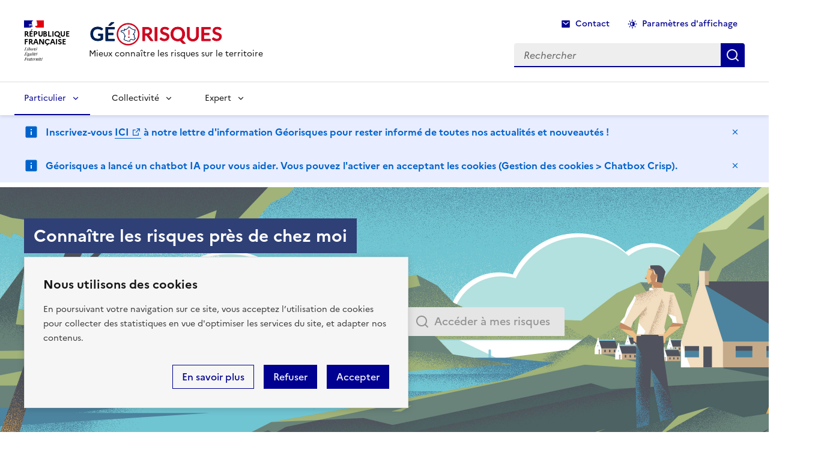

--- FILE ---
content_type: text/html; charset=UTF-8
request_url: https://www.georisques.gouv.fr/?field_thematique_value=&title=pcs&body_value=&mots_cles=&cible=All&page=6
body_size: 16403
content:
<!DOCTYPE html>
<html lang="fr" data-fr-scheme="system">
  <head>
    <meta charset="utf-8" />
<script type="opt-in" data-type="application/javascript" data-name="crisp-chatbot">window.$crisp=[];window.CRISP_WEBSITE_ID="ef5a119e-7875-4aeb-880a-b3a4210066a1";</script>
<script type="opt-in" data-type="application/javascript" data-name="crisp-chatbot" data-src="https://client.crisp.chat/l.js" async="async"></script>
<script>var _paq = _paq || [];(function(){var u=(("https:" == document.location.protocol) ? "https://wwwstats.brgm.fr/" : "http://wwwstats.brgm.fr/");_paq.push(["setSiteId", "82"]);_paq.push(["setTrackerUrl", u+"matomo.php"]);_paq.push(["setDoNotTrack", 1]);if (!window.matomo_search_results_active) {_paq.push(["trackPageView"]);}_paq.push(["setIgnoreClasses", ["no-tracking","colorbox"]]);_paq.push(["enableLinkTracking"]);var d=document,g=d.createElement("script"),s=d.getElementsByTagName("script")[0];g.type="text/javascript";g.defer=true;g.async=true;g.src=u+"matomo.js";s.parentNode.insertBefore(g,s);})();</script>
<meta name="description" content="Géorisques: Accueil Géorisques https://www.georisques.gouv.fr Géorisques est le site de l’État sur la connaissance, la prévention et la résilience face aux risques. Il couvre les risques naturels, technologiques et miniers." />
<link rel="shortlink" href="https://www.georisques.gouv.fr/" />
<meta name="robots" content="noindex, follow" />
<link rel="canonical" href="https://www.georisques.gouv.fr/" />
<meta property="og:site_name" content="Géorisques" />
<meta property="og:type" content="page" />
<meta property="og:url" content="https://www.georisques.gouv.fr/accueil-particulier" />
<meta property="og:title" content="Accueil - Particulier" />
<meta name="twitter:card" content="summary" />
<meta name="twitter:title" content="Géorisques" />
<meta name="twitter:site" content="@Georisque" />
<meta name="twitter:description" content="Accueil - Particulier" />
<meta name="twitter:site:id" content="Georisque" />
<meta name="google-site-verification" content="kv4LHq6Mp3jm7l8L9oFdmCCtmPSECWy3jcydwwzlei0" />
<meta name="Generator" content="Drupal 10 (https://www.drupal.org)" />
<meta name="MobileOptimized" content="width" />
<meta name="HandheldFriendly" content="true" />
<meta name="viewport" content="width=device-width, initial-scale=1.0" />
<link rel="icon" href="/sites/default/files/favicon.ico" type="image/vnd.microsoft.icon" />

    <title>Accueil - Particulier | Géorisques</title>
    <link rel="stylesheet" media="all" href="/themes/contrib/stable/css/system/components/align.module.css?t8hlqq" />
<link rel="stylesheet" media="all" href="/themes/contrib/stable/css/system/components/fieldgroup.module.css?t8hlqq" />
<link rel="stylesheet" media="all" href="/themes/contrib/stable/css/system/components/container-inline.module.css?t8hlqq" />
<link rel="stylesheet" media="all" href="/themes/contrib/stable/css/system/components/clearfix.module.css?t8hlqq" />
<link rel="stylesheet" media="all" href="/themes/contrib/stable/css/system/components/details.module.css?t8hlqq" />
<link rel="stylesheet" media="all" href="/themes/contrib/stable/css/system/components/hidden.module.css?t8hlqq" />
<link rel="stylesheet" media="all" href="/themes/contrib/stable/css/system/components/item-list.module.css?t8hlqq" />
<link rel="stylesheet" media="all" href="/themes/contrib/stable/css/system/components/js.module.css?t8hlqq" />
<link rel="stylesheet" media="all" href="/themes/contrib/stable/css/system/components/nowrap.module.css?t8hlqq" />
<link rel="stylesheet" media="all" href="/themes/contrib/stable/css/system/components/position-container.module.css?t8hlqq" />
<link rel="stylesheet" media="all" href="/themes/contrib/stable/css/system/components/reset-appearance.module.css?t8hlqq" />
<link rel="stylesheet" media="all" href="/themes/contrib/stable/css/system/components/resize.module.css?t8hlqq" />
<link rel="stylesheet" media="all" href="/themes/contrib/stable/css/system/components/system-status-counter.css?t8hlqq" />
<link rel="stylesheet" media="all" href="/themes/contrib/stable/css/system/components/system-status-report-counters.css?t8hlqq" />
<link rel="stylesheet" media="all" href="/themes/contrib/stable/css/system/components/system-status-report-general-info.css?t8hlqq" />
<link rel="stylesheet" media="all" href="/themes/contrib/stable/css/system/components/tablesort.module.css?t8hlqq" />
<link rel="stylesheet" media="all" href="/themes/contrib/stable/css/media/oembed.formatter.css?t8hlqq" />
<link rel="stylesheet" media="all" href="/modules/contrib/paragraphs/css/paragraphs.unpublished.css?t8hlqq" />
<link rel="stylesheet" media="all" href="/modules/contrib/social_media_links/css/social_media_links.theme.css?t8hlqq" />
<link rel="stylesheet" media="all" href="/themes/contrib/classy/css/components/action-links.css?t8hlqq" />
<link rel="stylesheet" media="all" href="/themes/contrib/classy/css/components/breadcrumb.css?t8hlqq" />
<link rel="stylesheet" media="all" href="/themes/contrib/classy/css/components/button.css?t8hlqq" />
<link rel="stylesheet" media="all" href="/themes/contrib/classy/css/components/collapse-processed.css?t8hlqq" />
<link rel="stylesheet" media="all" href="/themes/contrib/classy/css/components/container-inline.css?t8hlqq" />
<link rel="stylesheet" media="all" href="/themes/contrib/classy/css/components/details.css?t8hlqq" />
<link rel="stylesheet" media="all" href="/themes/contrib/classy/css/components/exposed-filters.css?t8hlqq" />
<link rel="stylesheet" media="all" href="/themes/contrib/classy/css/components/field.css?t8hlqq" />
<link rel="stylesheet" media="all" href="/themes/contrib/classy/css/components/icons.css?t8hlqq" />
<link rel="stylesheet" media="all" href="/themes/contrib/classy/css/components/inline-form.css?t8hlqq" />
<link rel="stylesheet" media="all" href="/themes/contrib/classy/css/components/item-list.css?t8hlqq" />
<link rel="stylesheet" media="all" href="/themes/contrib/classy/css/components/link.css?t8hlqq" />
<link rel="stylesheet" media="all" href="/themes/contrib/classy/css/components/links.css?t8hlqq" />
<link rel="stylesheet" media="all" href="/themes/contrib/classy/css/components/menu.css?t8hlqq" />
<link rel="stylesheet" media="all" href="/themes/contrib/classy/css/components/more-link.css?t8hlqq" />
<link rel="stylesheet" media="all" href="/themes/contrib/classy/css/components/pager.css?t8hlqq" />
<link rel="stylesheet" media="all" href="/themes/contrib/classy/css/components/tabledrag.css?t8hlqq" />
<link rel="stylesheet" media="all" href="/themes/contrib/classy/css/components/tableselect.css?t8hlqq" />
<link rel="stylesheet" media="all" href="/themes/contrib/classy/css/components/tablesort.css?t8hlqq" />
<link rel="stylesheet" media="all" href="/themes/contrib/classy/css/components/tabs.css?t8hlqq" />
<link rel="stylesheet" media="all" href="/themes/contrib/classy/css/components/textarea.css?t8hlqq" />
<link rel="stylesheet" media="all" href="/themes/contrib/classy/css/components/ui-dialog.css?t8hlqq" />
<link rel="stylesheet" media="all" href="/themes/contrib/classy/css/components/messages.css?t8hlqq" />
<link rel="stylesheet" media="all" href="/themes/contrib/classy/css/components/node.css?t8hlqq" />
<link rel="stylesheet" media="all" href="/themes/custom/georisques/assets/dist/css/theme.min.css?t8hlqq" />
<link rel="stylesheet" media="all" href="/themes/custom/georisques/assets/dist/css/jquery-ui/jquery-ui.min.css?t8hlqq" />
<link rel="stylesheet" media="all" href="/themes/custom/georisques/assets/dist/css/jquery-ui/jquery-ui.structure.min.css?t8hlqq" />
<link rel="stylesheet" media="all" href="/themes/custom/georisques/assets/dist/css/jquery-ui/jquery-ui.theme.min.css?t8hlqq" />
<link rel="stylesheet" media="all" href="/themes/custom/georisques/assets/dist/css/bootstrap-treeview.min.css?t8hlqq" />
<link rel="stylesheet" media="all" href="/libraries/dsfr/dist/dsfr.min.css?t8hlqq" />
<link rel="stylesheet" media="all" href="/libraries/dsfr/dist/utility/utility.min.css?t8hlqq" />
<link rel="stylesheet" media="all" href="/themes/custom/georisques/assets/dist/css/select2.min.css?t8hlqq" />

    
        <script>(function () {const e="system",t="dark",a="dark",c=()=>{document.documentElement.setAttribute("data-fr-theme",a)},r=()=>{window.matchMedia("(prefers-color-scheme: dark)").matches&&c()};(()=>{if(document.documentElement.matches(":root[data-fr-theme], :root[data-fr-scheme]")){const a=(()=>{try{return"localStorage"in window&&null!==window.localStorage}catch(e){return!1}})()?localStorage.getItem("scheme"):"",o=document.documentElement.getAttribute("data-fr-scheme");switch(!0){case a===t:c();break;case a===e:r();break;case o===t:c();break;case o===e:r()}}})();}());</script>
    <meta name="theme-color" content="#000091"><!-- Défini la couleur de thème du navigateur (Safari/Android) -->

  </head>
  <body>
    <div class="skiplink" id="top"></div>        <div class="fr-skiplinks" id="skiplinks-container">
        <nav class="fr-container" role="navigation" aria-label="Accès rapide">
            <ul class="fr-skiplinks__list">
                <li>
                    <a class="fr-link" href="#main">Contenu</a>
                </li>
                <li>
                    <a class="fr-link" href="#navigation-773">Menu</a>
                </li>
                <li>
                    <a class="fr-link" href="#search-api-form">Recherche</a>
                </li>
                <li>
                    <a class="fr-link" href="#footer">Pied de page</a>
                </li>
            </ul>
        </nav>
    </div>

    <div id="orejime">
    </div>

    
    <div id="app">
          <div class="dialog-off-canvas-main-canvas" data-off-canvas-main-canvas>
    <header role="banner" class="fr-header">
    <div class="fr-header__body">
        <div class="fr-container">
            <div class="fr-header__body-row">
                                       <div id="block-blockentetegeorisque" class="block block-georisques-specifics block-georisque-entete fr-header__brand fr-enlarge-link">
    <div class="fr-header__brand-top">
    <div class="fr-header__logo">
        <p class="fr-logo">
            République
            <br/>française
                    </p>
    </div>

    <div class="fr-header__navbar">
        <button class="fr-btn--search fr-btn" data-fr-opened="false" aria-controls="modal-866" title="Rechercher">
            Rechercher
        </button>
        <button class="fr-btn--menu fr-btn" data-fr-opened="false" aria-controls="modal-855" id="button-855" title="Menu">
            Menu
        </button>
    </div>
</div>
<div class="fr-header__service">
    <a href="/" title="Accueil - Géorisques ">
                    

<img title="" alt="Logo officiel Géorisques" style="max-width:14rem" class="fr-responsive-img image-style-img-original" src="/sites/default/files/styles/img_original/public/2022-09/logo_GR.png?itok=g7S_MZjP" typeof="foaf:Image" />


            </a>
    <p class="fr-header__service-tagline">Mieux connaître les risques sur le territoire</p>
</div>
</div>



                               <div class="fr-header__tools">
                                          <div class="region region-secondary-menu">
    <div  id="block-navigationsuperieure" class="block block-menu navigation menu--navigation-superieure fr-header__tools-links">
                  
              
              <ul class="fr-btns-group">
                    <li>
        <a href="/questions-reponses" class="fr-btn fr-icon-mail-fill" data-drupal-link-system-path="node/11734">Contact</a>
              </li>
                <li>
        <button class="fr-btn fr-btn--icon-left fr-icon-theme-fill" aria-controls="fr-theme-modal" data-fr-opened="false" type="button">Paramètres d&#039;affichage</button>
              </li>
        </ul>
  


    </div><div class="search-api-form block fr-header__search fr-modal block-search-api-block block-search-api-form-block" data-drupal-selector="search-api-form" id="modal-866" aria-label="Modale de recherche">

        <div class="fr-container fr-container-lg--fluid">
            <button aria-label="Fermer la modale de recherche" class="fr-btn--close fr-btn" aria-controls="modal-866">Fermer</button>
                            <form action="/resultats-de-recherche" method="get" id="search-api-form" accept-charset="UTF-8">
  <div class="fr-search-bar" id="search-850" role="search">
      <label class="visually-hidden" for="recherche-top">Rechercher</label>
        <input title="Indiquer les termes à rechercher" id="recherche-top" class="fr-input  form-search fr-input" placeholder="Rechercher" data-drupal-selector="edit-search" type="search" name="search" value="" maxlength="128" />

        
<button  data-twig-suggestion="search_results_submit" data-drupal-selector="edit-submit" type="submit" id="edit-submit" value="" class="js-form-submit form-submit search-box__button fr-btn">
    <p class="sr-only">Recherche</p>
</button>
</div>
</form>

                    </div>
</div>
  </div>

                                  </div>
            </div>
        </div>
    </div>
    <div class="fr-header__menu fr-modal" id="modal-855" aria-labelledby="fr-btn-menu-mobile">
        <div class="fr-container">
            <button class="fr-btn--close fr-btn" id="fr-btn-menu-mobile" aria-controls="modal-855" aria-label="Fermer le menu principal">Fermer</button>
            <div class="fr-header__menu-links"></div>
                                
    <nav  id="navigation-773" class="block block-menu navigation menu--main fr-nav" aria-label="Menu principal" role="navigation">              
            
                  
                        <ul class="fr-nav__list">

            <li class="fr-nav__item">
                              <button class="fr-nav__btn" aria-expanded="false" aria-controls="menu-100-level-0" aria-current="true">Particulier</button>
              
                                          <div class="fr-collapse fr-menu" id="menu-100-level-0" data-fr-js-collapse="true">
                                  
                          <ul class="fr-menu__list">
              <li class="fr-nav__item">
              <a href="/accueil-particulier" class="fr-nav__link" data-drupal-link-system-path="node/11723" aria-current="page">Accueil - Mes Risques</a>
            </li>
                              
              <li class="fr-nav__item">
                      <a href="/minformer-sur-un-risque" class="fr-nav__link" data-drupal-link-system-path="node/11739">M&#039;informer sur un risque</a>
          
                                      </li>
                      
              <li class="fr-nav__item">
                      <a href="/me-preparer-me-proteger" class="fr-nav__link" data-drupal-link-system-path="node/11752">Me préparer, me protéger</a>
          
                                      </li>
                      
              <li class="fr-nav__item">
                      <a href="/etre-accompagne" class="fr-nav__link" data-drupal-link-system-path="node/11740">Être accompagné</a>
          
                                      </li>
                    </ul>
  
              </div>
                                        </li>
                              
              <li class="fr-nav__item">
                      <button class="fr-nav__btn" aria-expanded="false" aria-controls="menu-101-level-0">Collectivité</button>
          
                              <div class="fr-collapse fr-menu" id="menu-101-level-0" data-fr-js-collapse="true">
                              
                          <ul class="fr-menu__list">
              <li class="fr-nav__item">
              <a href="/accueil-collectivite" class="fr-nav__link" data-drupal-link-system-path="node/11724">Accueil - Risques à ma commune</a>
            </li>
                              
              <li class="fr-nav__item">
                      <a href="/collectivite/minformer-sur-la-prevention-des-risques" class="fr-nav__link" data-drupal-link-system-path="node/11742">M’informer sur la prévention des risques</a>
          
                  </li>
                      
              <li class="fr-nav__item">
                      <a href="/communiquer-aupres-de-mes-administres" class="fr-nav__link" data-drupal-link-system-path="node/11743">Communiquer auprès de mes administrés</a>
          
                  </li>
                      
              <li class="fr-nav__item">
                      <a href="/agir-sur-mon-territoire" class="fr-nav__link" data-drupal-link-system-path="node/11744">Agir sur mon territoire</a>
          
                  </li>
                    </ul>
  
          </div>
                            </li>
                      
              <li class="fr-nav__item">
                      <button class="fr-nav__btn" aria-expanded="false" aria-controls="menu-102-level-0">Expert</button>
          
                              <div class="fr-collapse fr-menu" id="menu-102-level-0" data-fr-js-collapse="true">
                              
                          <ul class="fr-menu__list">
              <li class="fr-nav__item">
              <a href="/accueil-expert" class="fr-nav__link" data-drupal-link-system-path="node/11726">Accueil - S&#039;informer sur les différents risques</a>
            </li>
                              
              <li class="fr-nav__item">
                      <a href="https://errial.georisques.gouv.fr/#/" class="fr-nav__link">Réaliser un Etat des Risques (ERRIAL)</a>
          
                  </li>
                      
              <li class="fr-nav__item">
                      <a href="/consulter-les-dossiers-thematiques" class="fr-nav__link" data-drupal-link-system-path="node/11748">Consulter les dossiers thématiques</a>
          
                  </li>
                      
              <li class="fr-nav__item">
                      <a href="/acceder-la-carte-interactive-aux-bases-de-donnees-et-lapi" class="fr-nav__link" data-drupal-link-system-path="node/11755">Accéder à la carte interactive, aux bases de données et à l’API</a>
          
                                      </li>
                    </ul>
  
          </div>
                            </li>
                    </ul>
  


                            
</nav>            



                    </div>
    </div>

</header>
<main id="main" class="d-flex flex-column" role="main">
        <div class="region region-page-alerte">
    <div id="block-bandeauinformationimportante" class="block block-georisques-specifics block-bandeau-importante">
  
    
      
<div class="fr-notice fr-notice--info">
    <div class="fr-container">
        <div class="fr-notice__body">
            <p class="fr-notice__title">
                Inscrivez-vous <a aria-label="Lien ICI" href="https://forms.projets-brgm.fr/5d39a713b85b5317165fa88b/4RqynGgQSmmhoK0sQA7rqg/form.html" id="menur3db" rel="noreferrer noopener" target="_blank" title="https://forms.projets-brgm.fr/5d39a713b85b5317165fa88b/4rqynggqsmmhok0sqa7rqg/form.html">ICI</a> à notre lettre d'information Géorisques pour rester informé de toutes nos actualités et nouveautés !

                            </p>
            <button class="fr-btn--close fr-btn" id="close-notice" title="Masquer le message" onclick="const notice = this.parentNode.parentNode.parentNode; notice.parentNode.removeChild(notice)">
            Masquer le message
            </button>
        </div>
    </div>
</div>

  </div>
 
<div id="block-georisques-bandeauinformationimportante" class="block block-georisques-specifics block-bandeau-importante">
  
    
      
<div class="fr-notice fr-notice--info">
    <div class="fr-container">
        <div class="fr-notice__body">
            <p class="fr-notice__title">
                Géorisques a lancé un chatbot IA pour vous aider. Vous pouvez l'activer en acceptant les cookies (Gestion des cookies &gt; Chatbox Crisp).

                            </p>
            <button class="fr-btn--close fr-btn" id="close-notice" title="Masquer le message" onclick="const notice = this.parentNode.parentNode.parentNode; notice.parentNode.removeChild(notice)">
            Masquer le message
            </button>
        </div>
    </div>
</div>

  </div>
 

  </div>

      <div class="region region-content">
    <div data-drupal-messages-fallback class="hidden"></div><div id="block-georisques-system-main" class="block block-system block-system-main-block">
  
    
      


<div data-history-node-id="11723" about="/accueil-particulier" class="node node--type-page-d-accueil node--promoted node--view-mode-full">
  <h1 class="visually-hidden">Accueil - Particulier</h1>

      <div class="paragraph paragraph--type--bloc paragraph--view-mode--default">
            <div  id="block-accueilpresentation" class="block block-georisques-specifics block-accueil-presentation-block block fr-background-contrast--grey">
<!-- Block : banner search-->

<script>
  var alternativeLocationServiceUsed = false;
</script>



<div class="block fr-background-default--grey ovf-hidden fr-mt-1w">
    <div
      class="block--v-padded-equal-small block--min-h-550 decoration-bg-banner-search position-relative banner banner--parcours-citoyen">
    <div class="position-relative" id="api_risques_refonte_home">
      <div class="banner__top fr-container">
        <div class="fr-grid-row">
          <div class="fr-col-12">
            <h2 class="banner__h3 fr-h3 banner__h3--parcours-citoyen fr-mb-3w ">
              <span class="box-decoration-clone text-white fr-py-1w fr-px-2w">Connaître les risques près de chez moi</span>
            </h2>

            <div class="banner__subtitle banner__subtitle--parcours-citoyen fr-mb-2w">
              <p class="box-decoration-clone text-white fr-py-1w fr-px-2w">Veuillez renseigner votre adresse</p>
            </div>

            <div class="fr-grid-row">
              <div class="fr-col-12 fr-col-md-9">

                <div id="div-form-renseigner-adresse" class="flex-column w-100 mx-auto"
                     style="display: flex;">

                  <div id="triangle-adresse" class="row"></div>

                  <form id="form-renseigner-adresse" method="get"
                        action="/mes-risques/connaitre-les-risques-pres-de-chez-moi/rapport2">
                    <input type="hidden" name="form-adresse" id="form-adresse" value="true"/>
                    <input type="hidden" name="isCadastre" id="isCadastre" value="false"/>
                    <input type="hidden" class="city-commune" name="city" value="false"/>
                    <input type="hidden" class="type-recherche" name="type" value="false"/>
                    <input type="hidden" name="typeForm" value="adresse"/>
                    <input type="hidden" name="codeInsee" id="codeInsee-adresse"
                           value=""/>
                    <input type="hidden" name="lon" id="lon"
                           value=""/>
                    <input type="hidden" name="lat" id="lat"
                           value=""/>
                    <input type="hidden" name="go_back" value="/"/>
                    <input type="hidden" name="propertiesType" id="propertiesType-adresse" value=""/>
                    <div class="fr-search-bar fr-search-bar--lg auto-bano" id="search-1">
                      <label class="fr-label" for="adresse">
                        Veuillez renseigner votre adresse exacte
                      </label>
                      <div class="input-group">
                        <input class="fr-input" name="adresse" id="adresse" type="search"
                               title="Veuillez renseigner votre adresse exacte"
                               placeholder="Adresse exacte"
                               value="">

                                                <button
                            class="fr-col-12 fr-px-2w fr-py-1w position-absolute border-bottom-0 top-100 text-align-left fr-background-contrast--grey"
                            data-geolocation type="button" aria-label="Utiliser ma position actuelle">
                          <i class="fas fa-map-marker-alt" aria-hidden="true"></i>
                          <span class="mx-2">Ma position</span>
                        </button>
                      </div>

                      <button class="fr-btn submit-form-rec" id="submit-adresse"
                              onclick="_paq.push(['trackEvent', 'Rapport HTML', 'adresse', '', '0']);">
                        Accéder à mes risques
                      </button>
                    </div>
                  </form>

                                      <ul class="fr-mt-3w box-decoration-clone fr-btns-group fr-btns-group--inline-md">
                      <li>
                        <a class="fr-btn" href="/citoyen-recherche-map">
                          ou recherchez sur une carte...
                        </a>
                      </li>
                      <li>
                        <a class="fr-btn" href="/expert-recherche-parcelle">
                          ou recherchez via une parcelle cadastrale...
                        </a>
                      </li>
                    </ul>
                                  </div>

                <div id="div-form-renseigner-commune" class="flex-column w-100 mx-auto"
                     style="display: none;">
                  <div id="triangle-commune" class="row"></div>

                  <form id="form-renseigner-commune" method="get"
                        action="/mes-risques/connaitre-les-risques-pres-de-chez-moi/rapport2">
                    <input type="hidden" name="form-commune" id="form-commune" value="true"/>
                    <input type="hidden" name="codeInsee" id="codeInsee"
                           value=""/>
                    <input type="hidden" class="city-commune" name="city" value="false"/>
                    <input type="hidden" name="lon" value=""/>
                    <input type="hidden" name="lat" value=""/>
                    <input type="hidden" name="typeForm" value="commune"/>
                    <input type="hidden" name="postCode" value=""/>
                    <input type="hidden" name="go_back" value="/"/>
                    <input type="hidden" class="type-recherche" name="type" value=""/>
                    <input type="hidden" name="propertiesType" id="propertiesType-commune" value=""/>
                    <div class="fr-search-bar fr-search-bar--lg auto-bano" id="search-2">
                      <label for="commune-name" class="form-label fr-label">Commune (ou code postal)*</label>
                      <input type="text" name="commune" id="commune-name" class="fr-input"
                             placeholder="Code postal, nom de commune" aria-describedby="champs-obligatoire-2"
                             value=""/>
                      <button class="fr-btn submit-form-rec" id="submit-commune"
                              onclick="_paq.push(['trackEvent', 'Rapport HTML', 'commune', '', '0']);">
                        Accéder à mes risques
                      </button>
                    </div>
                  </form>

                </div>
              </div>
            </div>
          </div>
        </div>
      </div>
    </div>
  </div>

    <div class="fr-container">
    <div class="banner__bottom fr-background-default--grey fr-pt-3w fr-pt-md-5w">
      <div class="fr-container">
        <div class="fr-grid-row fr-grid-row--gutters fr-grid-row--center">
          <div class="fr-grid-col-12 fr-col-lg-8 text-align-center">
            <h2>Connaître ses risques en tant que particulier</h2>
                          <p class="fr-text--lead">---</p>
                      </div>
        </div>

        <div class="fr-grid-row fr-grid-row--gutters fr-grid-row--center banner__bottom fr-grid-row--neg-2w">
                                    <div class="fr-grid-col-12 fr-col-lg-4 flex-grow-1 fr-mb-2w">
                <div class="fr-tile fr-enlarge-link">
                  <div class="fr-tile__body">
                    <div class="fr-tile__content">
                      <h3 class="fr-tile__title">
                                                  <a href="/minformer-sur-un-risque" rel="">M&#039;informer sur un risque</a>
                                              </h3>
                      <p class="fr-tile__desc">Comprendre les risques</p>
                    </div>
                  </div>
                  <div class="fr-tile__header">
                    <div class="fr-tile__pictogram">
                      

<img title="" width="80" height="80" role="presentation" class="no-image-style image-style-_20x120 fr-responsive-img" src="/sites/default/files/2022-09/M_informer%20sur%20un%20risque800px.svg" alt="" typeof="foaf:Image" />


                                          </div>
                  </div>
                </div>
              </div>
                                                <div class="fr-grid-col-12 fr-col-lg-4 flex-grow-1 fr-mb-2w">
                <div class="fr-tile fr-enlarge-link">
                  <div class="fr-tile__body">
                    <div class="fr-tile__content">
                      <h3 class="fr-tile__title">
                                                  <a href="/me-preparer-me-proteger" rel="">Me préparer, me protéger</a>
                                              </h3>
                      <p class="fr-tile__desc">Réduire ma vulnérabilité</p>
                    </div>
                  </div>
                  <div class="fr-tile__header">
                    <div class="fr-tile__pictogram">
                      

<img title="" width="80" height="80" role="presentation" class="no-image-style image-style-_20x120 fr-responsive-img" src="/sites/default/files/2022-09/Me%20pr%C3%A9parer%2C%20me%20prot%C3%A9ger800px.svg" alt="" typeof="foaf:Image" />


                                          </div>
                  </div>
                </div>
              </div>
                                                <div class="fr-grid-col-12 fr-col-lg-4 flex-grow-1 fr-mb-2w">
                <div class="fr-tile fr-enlarge-link">
                  <div class="fr-tile__body">
                    <div class="fr-tile__content">
                      <h3 class="fr-tile__title">
                                                  <a href="/etre-accompagne" rel="">Être accompagné</a>
                                              </h3>
                      <p class="fr-tile__desc">Connaître les aides financières et les démarches à effectuer (Information acquéreur-locataire…)</p>
                    </div>
                  </div>
                  <div class="fr-tile__header">
                    <div class="fr-tile__pictogram">
                      

<img title="" width="80" height="80" role="presentation" class="no-image-style image-style-_20x120 fr-responsive-img" src="/sites/default/files/2022-09/Etre%20accompagn%C3%A9800px.svg" alt="" typeof="foaf:Image" />


                                          </div>
                  </div>
                </div>
              </div>
                              </div>
      </div>
    </div>
  </div>
</div>

</div>

      </div>

        <div class="paragraph block block--v-padded-equal-tiny paragraph--type--mis-en-avant paragraph--view-mode--default">
      <div class="fr-container">
        <div class="fr-callout">
                      <h2 class="fr-callout__title">Vous souhaitez louer ou vendre un bien ?</h2>
          
                      <p class="fr-callout__text">Renseigner l'ERRIAL, votre Etat des risques gratuit, en vue de la location ou de la vente d'un bien.</p>
          
                      
  <div class="field field--name-field-bouton-mis-en-avant field--type-link field--label-visually_hidden">
    <div class="field__label visually-hidden">Bouton</div>
              <div class="field__item"><a href="https://errial.georisques.gouv.fr/#/" class="fr-btn">ErrIAL, l&#039;état des risques</a></div>
          </div>

                  </div>
      </div>
    </div>
  
    <div class="fr-container">
    <div class="block block--v-padded-equal-small">
                <h2 class="fr-mb-4w">Actualités et événements à la une</h2>
<div class="fr-grid-row fr-grid-row--gutters fr-mb-3w">
      <div class="fr-col-12 fr-col-md-6 fr-mb-2w fr-col-lg-4"><div class="fr-card fr-enlarge-link" data-fr-js-card-actionee="true">
  <div class="fr-card__body">
    <div class="fr-card__content">
      <h3 class="fr-card__title">
        <a href="/remise-des-prix-aux-laureats-de-ledition-2025-de-la-journee-nationale-de-la-resilience"><span class="field field--name-title field--type-string field--label-hidden">Remise des prix aux lauréats de l&#039;édition 2025 de la Journée nationale de la résilience</span>
</a>
      </h3>

                    <p class="fr-card__desc">La quatrième édition de la Journée nationale de la résilience a permis la réalisation de plus de 15 000 actions de sensibilisation aux risques naturels et technologiques sur le territoire national. La...</p>
  
      
      
      <div class="fr-card__end">
                  <p class="fr-card__detail">Publié le 24 décembre 2025</p>
              </div>
    </div>
  </div>

      <div class="fr-card__header">
      <div class="fr-card__img">
              

<img src="/sites/default/files/styles/page_actualite/public/2025-12/jnr%20actu.jpg?itok=wMnyUOdr" width="640" height="360" alt="" loading="lazy" typeof="foaf:Image" class="image-style-page-actualite fr-responsive-img" />





      </div>
    </div>
  </div></div>
      <div class="fr-col-12 fr-col-md-6 fr-mb-2w fr-col-lg-4"><div class="fr-card fr-enlarge-link" data-fr-js-card-actionee="true">
  <div class="fr-card__body">
    <div class="fr-card__content">
      <h3 class="fr-card__title">
        <a href="/retrait-gonflement-des-argiles-experimentation-dun-fonds-de-prevention"><span class="field field--name-title field--type-string field--label-hidden">Retrait-gonflement des argiles : expérimentation d’un fonds de prévention </span>
</a>
      </h3>

                    <p class="fr-card__desc">Pour protéger durablement les habitations face au phénomène RGA, l’État engage une expérimentation de prévention, pour accompagner les ménages, réaliser le diagnostic de vulnérabilité et faire...</p>
  
      
      
      <div class="fr-card__end">
                  <p class="fr-card__detail">Publié le 1 décembre 2025</p>
              </div>
    </div>
  </div>

      <div class="fr-card__header">
      <div class="fr-card__img">
              

<img src="/sites/default/files/2023-11/S%C3%A9cheresse_0.svg" alt="picto sécheresse" loading="lazy" typeof="foaf:Image" />




      </div>
    </div>
  </div></div>
      <div class="fr-col-12 fr-col-md-6 fr-mb-2w fr-col-lg-4"><div class="fr-card fr-enlarge-link" data-fr-js-card-actionee="true">
  <div class="fr-card__body">
    <div class="fr-card__content">
      <h3 class="fr-card__title">
        <a href="/campagne-de-prevention-des-pluies-intenses-et-des-inondations-2025"><span class="field field--name-title field--type-string field--label-hidden">Campagne de prévention des pluies intenses et des inondations 2025</span>
</a>
      </h3>

                    <p class="fr-card__desc">Le ministère de la Transition écologique, de la Biodiversité, de la Forêt, de la Mer et de la Pêche, avec l’appui du ministère de l’Intérieur, renouvelle pour la 10e fois sa campagne annuelle d...</p>
  
      
      
      <div class="fr-card__end">
                  <p class="fr-card__detail">Publié le 3 septembre 2025</p>
              </div>
    </div>
  </div>

      <div class="fr-card__header">
      <div class="fr-card__img">
              

<img src="/sites/default/files/styles/page_actualite/public/2025-09/Capture_0.PNG?itok=0BjwzJQC" width="640" height="360" alt="" loading="lazy" typeof="foaf:Image" class="image-style-page-actualite fr-responsive-img" />





      </div>
    </div>
  </div></div>
  </div>
<div class="fr-grid-row">
      <div class="fr-col-12 text-center">
      <a href="/actualites-evenements" class="fr-btn">
        Consulter toutes les actualités 
      </a>
    </div>
  </div>

          </div>
  </div>

        <div class="paragraph block block--v-padded-equal-tiny paragraph--type--mis-en-avant paragraph--view-mode--default">
      <div class="fr-container">
        <div class="fr-callout">
                      <h2 class="fr-callout__title">Les chiffres clés sur les risques naturels en France</h2>
          
          
                      
  <div class="field field--name-field-bouton-mis-en-avant field--type-link field--label-visually_hidden">
    <div class="field__label visually-hidden">Bouton</div>
              <div class="field__item"><a href="https://www.georisques.gouv.fr/minformer-sur-la-prevention-des-risques/les-risques-naturels-en-france-chiffres-cles" class="fr-btn">Consulter les chiffres</a></div>
          </div>

                  </div>
      </div>
    </div>
  
    <div class="paragraph paragraph--type--bloc paragraph--view-mode--default">
            <div  id="block-accueilmiseenavant" class="block block-georisques-specifics block-accueil-mise-en-avant-block fr-background-contrast--grey">
    
    <div class="fr-container">
        <div class="fr-grid-row fr-grid-row--gutters block-media-text position-relative decoration-trees-right-top">
            <div class="fr-col-12">
                <div class="position-relative fr-py-5w fr-py-md-9w">
                                            <div class="fr-grid-row">
                            <div class="fr-col-12">
                                <h2>Qu’est-ce que c’est un risque majeur ?</h2>
                            </div>
                        </div>
                                        <div class="fr-grid-row fr-grid-row--gutters">
                        <div class="fr-col-12 fr-col-md-6 d-flex">
                            <div class="block-media-text__media d-flex flex-column   video-class position-relative flex-grow-1">
                                                                                                    <div class="block-media-text__media d-flex flex-column block-media-text__media--h-330 position-relative flex-grow-1">
    <div class="fr-content-media fr-my-0 d-flex flex-grow-1">
    
    
            <div class="field field--name-field-media-oembed-video field--type-string field--label-hidden field__item"><iframe src="https://www.georisques.gouv.fr/media/oembed?url=https%3A//www.youtube.com/watch%3Fv%3DoM7SRcj_Utg&amp;max_width=0&amp;max_height=0&amp;hash=u32fzEsdeQejtZBe3GZLF_KVG6SuN_EWoCPLJPawNKg" class="media-oembed-content fr-responsive-vid flex-grow-1" loading="lazy" title="Qu’est-ce qu’un risque majeur ?" allow="accelerometer; encrypted-media; gyroscope; picture-in-picture" style="width:100%;height:100%;border:0;"></iframe>
</div>
      <div class="fr-transcription fr-transcription fr-mt-3w fr-mb-5w" id="transcription-4">
  <button class="fr-transcription__btn" aria-expanded="false" aria-controls="fr-transcription-collapse-transcription-4">Transcription de la vidéo : Qu’est-ce qu’un risque majeur ?</button>
  <div class="fr-collapse" id="fr-transcription-collapse-transcription-4">
    <div class="fr-transcription__footer">
      <div class="fr-transcription__actions-group">
        <button class="fr-btn--fullscreen fr-btn" aria-controls="fr-transcription-modal-transcription-4" aria-label="Agrandir la transcription" data-fr-opened="false">
          Agrandir
        </button>
      </div>
    </div>
    <div id="fr-transcription-modal-transcription-4" class="fr-modal" aria-labelledby="fr-transcription-modal-transcription-4-title">
      <div class="fr-container fr-container--fluid fr-container-md">
        <div class="fr-grid-row fr-grid-row--center">
          <div class="fr-col-12 fr-col-md-10 fr-col-lg-8">
            <div class="fr-modal__body">
              <div class="fr-modal__header">
                <button class="fr-btn--close fr-btn" aria-controls="fr-transcription-modal-transcription-4" title="Fermer">
                  Fermer
                </button>
              </div>
              <div class="fr-modal__content">
                <h1 id="fr-transcription-modal-transcription-4-title" class="fr-modal__title">
                  Qu’est-ce qu’un risque majeur ?
                </h1>
                                  <h2 class="text-align-justify">Qu’est-ce qu’un risque majeur&nbsp;?&nbsp;</h2>
<p class="text-align-justify">De l’incident à la catastrophe majeure, de multiples événements d’origine naturelle ou humaine peuvent frapper la population française et nos territoires. On appelle «&nbsp;aléa&nbsp;» un phénomène potentiellement dangereux et plus ou moins probable.<br><br>
Si un aléa est susceptible de porter atteinte à des enjeux humains, économiques ou environnementaux, on parle alors de «&nbsp;risque&nbsp;». Le risque, c’est la menace d’un événement dangereux sur des enjeux.</p>
<p class="text-align-justify">En France, 2 communes sur 3 sont exposées à au moins un risque naturel. Le principal risque sur le territoire national est l’inondation.<br><br>
Il en existe bien d’autres : feu de forêt, tempête, cyclone, mouvement de terrain, avalanche, mais aussi séisme et volcanisme.</p>
<p class="text-align-justify">La France est aussi concernée par les risques dits technologiques&nbsp;: rupture de barrage, accident sur une installation industrielle ou nucléaire, ou lors du<br><br>
transport de matières dangereuses.</p>
<p class="text-align-justify">Un risque est dit «&nbsp;majeur&nbsp;» quand il se caractérise par de nombreuses victimes, de lourds dégâts matériels et des impacts forts sur l’environnement.<br><br>
Deux épisodes marquants. Fin 2017, l'ouragan Irma a dévasté les Antilles françaises, avec la mort de onze personnes à Saint-Martin et la destruction de 95% du bâti de l’île.</p>
<p class="text-align-justify">En 2001, l’explosion d’un stock de nitrate d’ammonium dans l'usine AZF de Toulouse a causé la mort de 31 personnes et fit environ 3000 blessés.<br><br>
Comment faire face aux risques majeurs&nbsp;? Il faut d’abord connaître le risque pour l’anticiper. L’État mène une politique de prévention avec l’objectif&nbsp;de réduire l’exposition aux aléas et la vulnérabilité des personnes, des biens et des activités. En complément, il met en œuvre des dispositifs de surveillance, de préparation aux crises et d’alerte des populations.<br><br>
En cas de catastrophe, les pouvoirs publics déclenchent les moyens d’intervention, puis accompagnent les victimes pour accélérer le retour à un<br><br>
fonctionnement normal du territoire et mieux reconstruire.</p>
<p class="text-align-justify">Le constat scientifique est indéniable&nbsp;: le changement climatique amplifie la fréquence et la gravité de certains phénomènes.<br><br>
Les incendies de forêts se multiplient à cause des sécheresses et de la hausse des températures.<br><br>
La montée des océans accentue les phénomènes de submersions marines.<br><br>
La fréquence et l’intensité des tempêtes et cyclones augmentent.</p>
<p class="text-align-justify">Face aux risques majeurs, il faut se préparer.<br><br>
Chaque citoyen peut être acteur de sa sécurité.<br><br>
Adoptons les bons réflexes.</p>

                              </div>
            </div>
          </div>
        </div>
      </div>
    </div>
  </div>
</div>
    </div>
</div>
                                                            </div>
                        </div>
                        <div class="fr-col-12 fr-col-md-6 d-flex">
                            <div
                                class="fr-background-default--grey d-flex flex-column justify-content-center block-media-text__text--h-330 block-media-text__text video-class  flex-grow-1">
                                                                    <p class="fr-h6">Il se caractérise par de nombreuses victimes, un coût important de dégâts matériels, des impacts forts sur l’environnement</p>
                                                                                                    <p class="fr-text--sm">
                                        Quels sont les risques naturels et technologiques en France ? Quel est l’impact du changement climatique ? Que font les pouvoirs publics pour y faire face, et comment être acteur de sa propre sécurité ? Découvrez les réponses dans cette vidéo de 2 minutes.
                                    </p>
                                                                <div class="text-end">
                                                                            <a href="https://www.youtube.com/watch?v=oM7SRcj_Utg" title="Voir la vidéo - Nouvelle fenêtre" target="_blank" rel="" class="fr-link fr-fi-arrow-right-line fr-link--icon-right">Voir la vidéo</a>
                                                                    </div>
                            </div>
                        </div>
                    </div>
                </div>
            </div>
        </div>
    </div>

</div>




      </div>


</div>
  </div>
 

  </div>

</main>

<footer class="fr-footer" id="footer" role="contentinfo">
    <div class="fr-container">
        <div class="fr-footer__body">
                              <div class="region region-footer-gauche">
    <div id="block-blockpieddepagelogo" class="block block-georisques-specifics block-georisque-logofooter">
  
    
      <div class="fr-footer__brand fr-enlarge-link">
<a href="https://www.ecologie.gouv.fr/" title="Ministère de la transition écologique et de la cohésion des territoires - Liberté, égalité, fraternité - nouvelle fenêtre" target="_blank" rel="external noopener"><p class="fr-logo">
    Ministère
    <br/>de la Transition
    <br/>écologique,
    <br/>de la biodiversité
    <br/>et des négociations
    <br/>internationales
    <br/>sur le climat et la nature
<span class="sr-only">Liberté, égalité, fraternité</span>
</p>
</a>
</div>

  </div>
 

  </div>

                                            <div class="fr-footer__content">
        <div id="block-section-informative" class="block block-georisques-specifics">
 <p class="fr-footer__content-desc">Géorisques est réalisé en partenariat entre le Ministère de la Transition Écologique, de la Biodiversité et des Négociations Internationales sur le Climat et la Nature et le BRGM.

Le BRGM est L'établissement public français pour les applications des sciences de la Terre.
<a href="https://www.brgm.fr">Découvrir le BRGM</a>
</p>

</div>                                

              <ul class="fr-footer__content-list">
                    <li class="fr-footer__content-item">
        <a href="https://www.info.gouv.fr/" target="_blank" class="fr-footer__content-link">info.gouv.fr</a>
              </li>
                <li class="fr-footer__content-item">
        <a href="https://www.service-public.fr/" target="_blank" class="fr-footer__content-link">service-public.fr</a>
              </li>
                <li class="fr-footer__content-item">
        <a href="https://www.legifrance.gouv.fr/" target="_blank" class="fr-footer__content-link">legifrance.gouv.fr</a>
              </li>
                <li class="fr-footer__content-item">
        <a href="https://www.data.gouv.fr/fr/" target="_blank" class="fr-footer__content-link">data.gouv.fr</a>
              </li>
        </ul>
  



    </div>

                    </div>

                        <div id="block-pieddepagepartanaires" class="fr-footer__partners">
 

  <h2 class="fr-footer__partners-title">Nos partenaires</h2>
  <div class="fr-footer__partners-logos">
    <div class="fr-footer__partners-sub">
      <ul>
                                      <li>
                                                              <a href="https://www.brgm.fr" class="fr-footer__partners-link">                

<img title="" alt="Logo officiel du BRGM" style="height: 5.625rem" class="fr-footer__logo image-style-img-original fr-responsive-img" src="/sites/default/files/styles/img_original/public/2022-09/logo_brgm_web_fr_couleur.png?itok=I4yAQGcO" typeof="foaf:Image" />


              </a>
                                                    </li>
        
                                                    <li>
                                                  <a href="https://www.vigicrues.gouv.fr/" class="fr-footer__partners-link">                  

<img title="" alt="" style="height: 5.625rem" class="fr-footer__logo image-style-img-original fr-responsive-img" src="/sites/default/files/styles/img_original/public/2025-09/logo_vigicrues.png?itok=joWvOED_" typeof="foaf:Image" />


                </a>
                              </li>
                                    </ul>
    </div>
  </div>

</div>

        
                        <div class="fr-footer__bottom">
           
              <ul class="fr-footer__bottom-list">
                    <li class="fr-footer__bottom-item">
        <a href="https://www.brgm.fr" class="fr-footer__bottom-link">BRGM</a>
              </li>
                <li class="fr-footer__bottom-item">
        <a href="/sitemap" class="fr-footer__bottom-link" data-drupal-link-system-path="sitemap">Plan du site</a>
              </li>
                <li class="fr-footer__bottom-item">
        <a href="/declaration-daccessibilite" class="fr-footer__bottom-link" data-drupal-link-system-path="node/11812">Accessibilité : partiellement conforme</a>
              </li>
                <li class="fr-footer__bottom-item">
        <a href="/mentions-legales" class="fr-footer__bottom-link" data-drupal-link-system-path="node/4">Mentions Légales</a>
              </li>
                <li class="fr-footer__bottom-item">
        <a href="/donnees-personnelles" class="fr-footer__bottom-link" data-drupal-link-system-path="node/10436">Données personnelles</a>
              </li>
                <li class="fr-footer__bottom-item">
        <button class="fr-footer__bottom-link cookie-link" type="button">Gestion des cookies</button>
              </li>
                <li class="fr-footer__bottom-item">
        <a href="/questions-reponses" class="fr-footer__bottom-link" data-drupal-link-system-path="node/11734">FAQ</a>
              </li>
                <li class="fr-footer__bottom-item">
        <a href="/glossaire" class="fr-footer__bottom-link" data-drupal-link-system-path="node/11735">Glossaire</a>
              </li>
        </ul>
  


        <div class="fr-footer__bottom-copy">
            <p>Sauf mention contraire, tous les contenus de ce site sont sous <a href="https://github.com/etalab/licence-ouverte/blob/master/LO.md" target="_blank" rel="noopener external" title="Licence etalab - nouvelle fenêtre">licence etalab-2.0</a>
            </p>
        </div>
    </div>

            </div>
</footer>
  </div>


    
    <dialog id="fr-theme-modal" class="fr-modal" aria-labelledby="fr-theme-modal-title" role="dialog">
        <div class="fr-container fr-container--fluid fr-container-md">
            <div class="fr-grid-row fr-grid-row--center">
                <div class="fr-col-12 fr-col-md-6 fr-col-lg-4">
                    <div class="fr-modal__body">
                        <div class="fr-modal__header">
                            <button class="fr-btn--close fr-btn" aria-describedby="fr-theme-modal-title" aria-controls="fr-theme-modal">Fermer</button>
                        </div>
                        <div class="fr-modal__content">
                            <h1 id="fr-theme-modal-title" class="fr-modal__title">
                                Paramètres d’affichage
                            </h1>
                            <div id="fr-display" class="fr-display">
                                <fieldset class="fr-fieldset">
                                    <legend class="fr-fieldset__legend--regular fr-fieldset__legend">
                                        Choisissez un thème pour personnaliser l’apparence du site.
                                    </legend>
                                    <div class="fr-fieldset__element">
                                        <div class="fr-radio-group fr-radio-rich">
                                            <input value="light" type="radio" id="fr-radios-theme-light" name="fr-radios-theme">
                                            <label class="fr-label" for="fr-radios-theme-light">
                                                Thème clair
                                            </label>
                                            <div class="fr-radio-rich__pictogram" data-fr-inject-svg>
                                                <img src="/libraries/dsfr/dist/artwork/light.svg" alt="" />
                                            </div>
                                        </div>
                                    </div>
                                    <div class="fr-fieldset__element">
                                        <div class="fr-radio-group fr-radio-rich">
                                            <input value="dark" type="radio" id="fr-radios-theme-dark" name="fr-radios-theme">
                                            <label class="fr-label" for="fr-radios-theme-dark">
                                                Thème sombre
                                            </label>
                                            <div class="fr-radio-rich__pictogram" data-fr-inject-svg>
                                                <img src="/libraries/dsfr/dist/artwork/dark.svg" alt="" />
                                            </div>
                                        </div>
                                    </div>
                                    <div class="fr-fieldset__element">
                                        <div class="fr-radio-group fr-radio-rich">
                                            <input value="system" type="radio" id="fr-radios-theme-system" name="fr-radios-theme">
                                            <label class="fr-label" for="fr-radios-theme-system">
                                                Système
                                                <span class="fr-hint-text">Utilise les paramètres système.</span>
                                            </label>
                                            <div class="fr-radio-rich__pictogram" data-fr-inject-svg>
                                                <img src="/libraries/dsfr/dist/artwork/system.svg" alt="" />
                                            </div>
                                        </div>
                                    </div>
                                </fieldset>
                            </div>
                        </div>
                    </div>
                </div>
            </div>
        </div>
    </dialog>
</div>
        <script type="application/json" data-drupal-selector="drupal-settings-json">{"path":{"baseUrl":"\/","pathPrefix":"","currentPath":"node\/11723","currentPathIsAdmin":false,"isFront":true,"currentLanguage":"fr","currentQuery":{"body_value":"","cible":"All","field_thematique_value":"","mots_cles":"","page":"6","title":"pcs"}},"pluralDelimiter":"\u0003","suppressDeprecationErrors":true,"matomo":{"disableCookies":false,"trackMailto":true},"ajaxTrustedUrl":{"\/resultats-de-recherche":true},"user":{"uid":0,"permissionsHash":"c82bb1854c48a5cfee87b715840bd167c7c1bfa4ddb9b5a4646767690cd50400"}}</script>
<script src="/core/assets/vendor/jquery/jquery.min.js?v=3.7.1"></script>
<script src="/core/assets/vendor/once/once.min.js?v=1.0.1"></script>
<script src="/sites/default/files/languages/fr_wHFcd_tEmst5onggZxa0EGYjJbAb_s512R0xPuSF_pM.js?t8hlqq"></script>
<script src="/core/misc/drupalSettingsLoader.js?v=10.4.5"></script>
<script src="/core/misc/drupal.js?v=10.4.5"></script>
<script src="/core/misc/drupal.init.js?v=10.4.5"></script>
<script src="/themes/custom/georisques/assets/dist/js/jquery-ui.min.js?t8hlqq"></script>
<script src="/themes/custom/georisques/assets/dist/js/all.js?t8hlqq"></script>
<script src="/themes/custom/georisques/assets/dist/js/select2.full.min.js?t8hlqq"></script>
<script src="/themes/custom/georisques/assets/dist/js/georisques_commun/hogan-2.0.0.js?t8hlqq"></script>
<script src="/themes/custom/georisques/assets/dist/js/georisques_commun/OpenLayers-min.js?t8hlqq"></script>
<script src="/themes/custom/georisques/assets/dist/js/georisques_commun/cles-ign.js?t8hlqq"></script>
<script src="/themes/custom/georisques/assets/dist/js/georisques_commun/font-awesome.js?t8hlqq"></script>
<script src="/themes/custom/georisques/assets/dist/js/georisques_commun/chart.min.js?t8hlqq"></script>
<script src="/themes/custom/georisques/assets/dist/js/georisques_commun/sammy.js?t8hlqq"></script>
<script src="/themes/custom/georisques/assets/dist/js/georisques_commun/sammy.hogan.js?t8hlqq"></script>
<script src="/themes/custom/georisques/assets/dist/js/georisques_commun/app.js?t8hlqq"></script>
<script src="/themes/custom/georisques/assets/dist/js/georisques_commun/carte.js?t8hlqq"></script>
<script src="/themes/custom/georisques/assets/dist/js/georisques_commun/jquery.bootpag.min.js?t8hlqq"></script>
<script src="/themes/custom/georisques/assets/dist/js/georisques_commun/proj4js-compressed.js?t8hlqq"></script>
<script src="/themes/custom/georisques/assets/dist/js/georisques_commun/bootstrap-treeview.min.js?t8hlqq"></script>
<script src="/themes/custom/georisques/assets/dist/js/georisques_commun/jquery.tablesorter.min.js?t8hlqq"></script>
<script src="/themes/custom/georisques/assets/dist/js/georisques_commun/FileSaver.js?t8hlqq"></script>
<script src="/themes/custom/georisques/assets/dist/js/georisques_api_donnees/bases_de_donnees.js?t8hlqq"></script>
<script src="/libraries/dsfr/dist/dsfr.module.js?t8hlqq" type="module"></script>
<script src="/libraries/dsfr/dist/dsfr.nomodule.js?t8hlqq" nomodule="nomodule"></script>
<script src="/themes/custom/georisques/assets/dist/js/mobile-detect.min.js?t8hlqq"></script>
<script src="/themes/custom/georisques/assets/dist/js/main.js?t8hlqq"></script>
<script src="/themes/custom/georisques/assets/dist/js/datatables.min.js?t8hlqq"></script>
<script src="/themes/custom/georisques/assets/dist/js/orejime-init.js?t8hlqq"></script>
<script src="/themes/custom/georisques/assets/dist/js/iframe-cookies.js?t8hlqq"></script>
<script src="/themes/custom/georisques/assets/dist/js/nav-menu.js?t8hlqq"></script>
<script src="/modules/custom/georisques_specifics/js/geolocation.js?t8hlqq"></script>
<script src="/modules/custom/georisques_specifics/js/rapport.js?t8hlqq"></script>
<script src="https://cdn.jsdelivr.net/npm/js-cookie@3.0.5/dist/js.cookie.min.js"></script>
<script src="/modules/custom/georisques_specifics/js/infos-importantes.js?t8hlqq"></script>
<script src="/modules/contrib/matomo/js/matomo.js?v=10.4.5"></script>

  </body>
</html>


--- FILE ---
content_type: text/css
request_url: https://www.georisques.gouv.fr/themes/custom/georisques/assets/dist/css/theme.min.css?t8hlqq
body_size: 75206
content:
@charset "UTF-8";@media print{.fr-tile__title:before{top:auto;height:.25rem}.fr-tile__title a:before{background:none}.fr-table__wrapper:after{content:none!important}.fr-table__content table td,.fr-table__content table th{background-image:none!important;border-top:1px solid var(--border-contrast-grey)!important;border-bottom:1px solid var(--border-contrast-grey)!important}.fr-table__content table td:first-of-type,.fr-table__content table th:first-of-type{border-left:1px solid var(--border-contrast-grey)!important}.fr-table__content table td:last-of-type,.fr-table__content table th:last-of-type{border-right:1px solid var(--border-contrast-grey)!important}.fr-table--bordered .fr-table__content table td,.fr-table--bordered .fr-table__content table th{border:1px solid var(--border-contrast-grey)!important}}.slick-slider{box-sizing:border-box;-webkit-touch-callout:none;-webkit-user-select:none;-moz-user-select:none;-ms-user-select:none;user-select:none;touch-action:pan-y;-webkit-tap-highlight-color:transparent}.slick-list,.slick-slider{position:relative;display:block}.slick-list{overflow:hidden;margin:0;padding:0}.slick-list:focus{outline:none}.slick-list.dragging{cursor:pointer;cursor:hand}.slick-slider .slick-list,.slick-slider .slick-track{transform:translateZ(0)}.slick-track{position:relative;left:0;top:0;display:flex;margin-left:auto;margin-right:auto}.slick-track:after,.slick-track:before{content:"";display:table}.slick-track:after{clear:both}.slick-loading .slick-track{visibility:hidden}.slick-slide{float:left;height:inherit;min-height:1px;display:none}[dir=rtl] .slick-slide{float:right}.slick-slide img{display:block}.slick-slide.slick-loading img{display:none}.slick-slide.dragging img{pointer-events:none}.slick-initialized .slick-slide{display:block}.slick-loading .slick-slide{visibility:hidden}.slick-vertical .slick-slide{display:block;height:auto;border:1px solid transparent}.slick-arrow.slick-hidden{display:none}.slick-dots{bottom:-50px!important}.slick-dots li,.slick-dots li button{height:10px!important;width:10px!important}.slick-dots li button{border:2px solid var(--background-action-high-blue-france)!important;border-radius:50%!important}.slick-dots li button:focus,.slick-dots li button:hover{background:var(--background-action-high-blue-france-hover)!important;border-color:var(--background-action-high-blue-france-hover)!important}.slick-dots li button.nice-select.open,.slick-dots li button:active{background:var(--background-action-high-blue-france-active)!important;border-color:var(--background-action-high-blue-france-hover)!important}.slick-dots li button:before{color:transparent!important}.slick-dots li button[aria-selected]{border:2px solid var(--background-action-high-blue-france)!important;background:var(--background-action-high-blue-france)!important}
/*!
 * Bootstrap Utilities v5.1.3 (https://getbootstrap.com/)
 * Copyright 2011-2021 The Bootstrap Authors
 * Copyright 2011-2021 Twitter, Inc.
 * Licensed under MIT (https://github.com/twbs/bootstrap/blob/main/LICENSE)
 */
/*!
 * Bootstrap Grid v5.1.3 (https://getbootstrap.com/)
 * Copyright 2011-2021 The Bootstrap Authors
 * Copyright 2011-2021 Twitter, Inc.
 * Licensed under MIT (https://github.com/twbs/bootstrap/blob/main/LICENSE)
 */@media (min-width:576px){.d-sm-inline{display:inline}.d-sm-inline-block{display:inline-block}.d-sm-block{display:block}.d-sm-grid{display:grid}.d-sm-table{display:table}.d-sm-table-row{display:table-row}.d-sm-table-cell{display:table-cell}.d-sm-flex{display:flex}.d-sm-inline-flex{display:inline-flex}.d-sm-none{display:none}.flex-sm-fill{flex:1 1 auto}.faq-filters>div,.flex-sm-row,.search-reset-wrapper{flex-direction:row}.flex-sm-column{flex-direction:column}.flex-sm-row-reverse{flex-direction:row-reverse}.flex-sm-column-reverse{flex-direction:column-reverse}.flex-sm-grow-0{flex-grow:0}.flex-sm-grow-1{flex-grow:1}.flex-sm-shrink-0{flex-shrink:0}.flex-sm-shrink-1{flex-shrink:1}.flex-sm-wrap{flex-wrap:wrap}.flex-sm-nowrap{flex-wrap:nowrap}.flex-sm-wrap-reverse{flex-wrap:wrap-reverse}.justify-content-sm-start{justify-content:flex-start}.justify-content-sm-end{justify-content:flex-end}.justify-content-sm-center{justify-content:center}.justify-content-sm-between{justify-content:space-between}.justify-content-sm-around{justify-content:space-around}.justify-content-sm-evenly{justify-content:space-evenly}.align-items-sm-start{align-items:flex-start}.align-items-sm-end,.faq-filters>div,.search-reset-wrapper{align-items:flex-end}.align-items-sm-center{align-items:center}.align-items-sm-baseline{align-items:baseline}.align-items-sm-stretch{align-items:stretch}.align-content-sm-start{align-content:flex-start}.align-content-sm-end{align-content:flex-end}.align-content-sm-center{align-content:center}.align-content-sm-between{align-content:space-between}.align-content-sm-around{align-content:space-around}.align-content-sm-stretch{align-content:stretch}.align-self-sm-auto{align-self:auto}.align-self-sm-start{align-self:flex-start}.align-self-sm-end{align-self:flex-end}.align-self-sm-center{align-self:center}.align-self-sm-baseline{align-self:baseline}.align-self-sm-stretch{align-self:stretch}.order-sm-first{order:-1}.order-sm-0{order:0}.order-sm-1{order:1}.order-sm-2{order:2}.order-sm-3{order:3}.order-sm-4{order:4}.order-sm-5{order:5}.order-sm-last{order:6}.m-sm-0{margin:0}.m-sm-1{margin:.25rem}.m-sm-2{margin:.5rem}.m-sm-3{margin:1rem}.m-sm-4{margin:1.5rem}.m-sm-5{margin:3rem}.m-sm-auto{margin:auto}.mx-sm-0{margin-right:0;margin-left:0}.mx-sm-1{margin-right:.25rem;margin-left:.25rem}.mx-sm-2{margin-right:.5rem;margin-left:.5rem}.mx-sm-3{margin-right:1rem;margin-left:1rem}.mx-sm-4{margin-right:1.5rem;margin-left:1.5rem}.mx-sm-5{margin-right:3rem;margin-left:3rem}.mx-sm-auto{margin-right:auto;margin-left:auto}.my-sm-0{margin-top:0;margin-bottom:0}.my-sm-1{margin-top:.25rem;margin-bottom:.25rem}.my-sm-2{margin-top:.5rem;margin-bottom:.5rem}.my-sm-3{margin-top:1rem;margin-bottom:1rem}.my-sm-4{margin-top:1.5rem;margin-bottom:1.5rem}.my-sm-5{margin-top:3rem;margin-bottom:3rem}.my-sm-auto{margin-top:auto;margin-bottom:auto}.mt-sm-0{margin-top:0}.mt-sm-1{margin-top:.25rem}.mt-sm-2{margin-top:.5rem}.mt-sm-3{margin-top:1rem}.mt-sm-4{margin-top:1.5rem}.mt-sm-5{margin-top:3rem}.mt-sm-auto{margin-top:auto}.me-sm-0{margin-right:0}.me-sm-1{margin-right:.25rem}.me-sm-2{margin-right:.5rem}.me-sm-3{margin-right:1rem}.me-sm-4{margin-right:1.5rem}.me-sm-5{margin-right:3rem}.me-sm-auto{margin-right:auto}.mb-sm-0{margin-bottom:0}.mb-sm-1{margin-bottom:.25rem}.mb-sm-2{margin-bottom:.5rem}.mb-sm-3{margin-bottom:1rem}.mb-sm-4{margin-bottom:1.5rem}.mb-sm-5{margin-bottom:3rem}.mb-sm-auto{margin-bottom:auto}.ms-sm-0{margin-left:0}.ms-sm-1{margin-left:.25rem}.ms-sm-2{margin-left:.5rem}.ms-sm-3{margin-left:1rem}.ms-sm-4{margin-left:1.5rem}.ms-sm-5{margin-left:3rem}.ms-sm-auto{margin-left:auto}.p-sm-0{padding:0}.p-sm-1{padding:.25rem}.p-sm-2{padding:.5rem}.p-sm-3{padding:1rem}.p-sm-4{padding:1.5rem}.p-sm-5{padding:3rem}.px-sm-0{padding-right:0;padding-left:0}.px-sm-1{padding-right:.25rem;padding-left:.25rem}.px-sm-2{padding-right:.5rem;padding-left:.5rem}.px-sm-3{padding-right:1rem;padding-left:1rem}.px-sm-4{padding-right:1.5rem;padding-left:1.5rem}.px-sm-5{padding-right:3rem;padding-left:3rem}.py-sm-0{padding-top:0;padding-bottom:0}.py-sm-1{padding-top:.25rem;padding-bottom:.25rem}.py-sm-2{padding-top:.5rem;padding-bottom:.5rem}.py-sm-3{padding-top:1rem;padding-bottom:1rem}.py-sm-4{padding-top:1.5rem;padding-bottom:1.5rem}.py-sm-5{padding-top:3rem;padding-bottom:3rem}.pt-sm-0{padding-top:0}.pt-sm-1{padding-top:.25rem}.pt-sm-2{padding-top:.5rem}.pt-sm-3{padding-top:1rem}.pt-sm-4{padding-top:1.5rem}.pt-sm-5{padding-top:3rem}.pe-sm-0{padding-right:0}.pe-sm-1{padding-right:.25rem}.pe-sm-2{padding-right:.5rem}.pe-sm-3{padding-right:1rem}.pe-sm-4{padding-right:1.5rem}.pe-sm-5{padding-right:3rem}.pb-sm-0{padding-bottom:0}.pb-sm-1{padding-bottom:.25rem}.pb-sm-2{padding-bottom:.5rem}.pb-sm-3{padding-bottom:1rem}.pb-sm-4{padding-bottom:1.5rem}.pb-sm-5{padding-bottom:3rem}.ps-sm-0{padding-left:0}.ps-sm-1{padding-left:.25rem}.ps-sm-2{padding-left:.5rem}.ps-sm-3{padding-left:1rem}.ps-sm-4{padding-left:1.5rem}.ps-sm-5{padding-left:3rem}}@media (min-width:768px){.d-md-inline{display:inline}.d-md-inline-block{display:inline-block}.d-md-block{display:block}.d-md-grid{display:grid}.d-md-table{display:table}.d-md-table-row{display:table-row}.d-md-table-cell{display:table-cell}.d-md-flex{display:flex}.d-md-inline-flex{display:inline-flex}.d-md-none{display:none}.flex-md-fill{flex:1 1 auto}.flex-md-row{flex-direction:row}.flex-md-column{flex-direction:column}.flex-md-row-reverse{flex-direction:row-reverse}.flex-md-column-reverse{flex-direction:column-reverse}.flex-md-grow-0{flex-grow:0}.flex-md-grow-1{flex-grow:1}.flex-md-shrink-0{flex-shrink:0}.flex-md-shrink-1{flex-shrink:1}.flex-md-wrap{flex-wrap:wrap}.flex-md-nowrap{flex-wrap:nowrap}.flex-md-wrap-reverse{flex-wrap:wrap-reverse}.faq-filters>div,.justify-content-md-start,.search-reset-wrapper{justify-content:flex-start}.justify-content-md-end{justify-content:flex-end}.justify-content-md-center{justify-content:center}.justify-content-md-between{justify-content:space-between}.justify-content-md-around{justify-content:space-around}.justify-content-md-evenly{justify-content:space-evenly}.align-items-md-start{align-items:flex-start}.align-items-md-end{align-items:flex-end}.align-items-md-center{align-items:center}.align-items-md-baseline{align-items:baseline}.align-items-md-stretch{align-items:stretch}.align-content-md-start{align-content:flex-start}.align-content-md-end{align-content:flex-end}.align-content-md-center{align-content:center}.align-content-md-between{align-content:space-between}.align-content-md-around{align-content:space-around}.align-content-md-stretch{align-content:stretch}.align-self-md-auto{align-self:auto}.align-self-md-start{align-self:flex-start}.align-self-md-end{align-self:flex-end}.align-self-md-center{align-self:center}.align-self-md-baseline{align-self:baseline}.align-self-md-stretch{align-self:stretch}.order-md-first{order:-1}.order-md-0{order:0}.order-md-1{order:1}.order-md-2{order:2}.order-md-3{order:3}.order-md-4{order:4}.order-md-5{order:5}.order-md-last{order:6}.m-md-0{margin:0}.m-md-1{margin:.25rem}.m-md-2{margin:.5rem}.m-md-3{margin:1rem}.m-md-4{margin:1.5rem}.m-md-5{margin:3rem}.m-md-auto{margin:auto}.mx-md-0{margin-right:0;margin-left:0}.mx-md-1{margin-right:.25rem;margin-left:.25rem}.mx-md-2{margin-right:.5rem;margin-left:.5rem}.mx-md-3{margin-right:1rem;margin-left:1rem}.mx-md-4{margin-right:1.5rem;margin-left:1.5rem}.mx-md-5{margin-right:3rem;margin-left:3rem}.mx-md-auto{margin-right:auto;margin-left:auto}.my-md-0{margin-top:0;margin-bottom:0}.my-md-1{margin-top:.25rem;margin-bottom:.25rem}.my-md-2{margin-top:.5rem;margin-bottom:.5rem}.my-md-3{margin-top:1rem;margin-bottom:1rem}.my-md-4{margin-top:1.5rem;margin-bottom:1.5rem}.my-md-5{margin-top:3rem;margin-bottom:3rem}.my-md-auto{margin-top:auto;margin-bottom:auto}.mt-md-0{margin-top:0}.mt-md-1{margin-top:.25rem}.mt-md-2{margin-top:.5rem}.mt-md-3{margin-top:1rem}.mt-md-4{margin-top:1.5rem}.mt-md-5{margin-top:3rem}.mt-md-auto{margin-top:auto}.me-md-0{margin-right:0}.me-md-1{margin-right:.25rem}.me-md-2{margin-right:.5rem}.me-md-3{margin-right:1rem}.me-md-4{margin-right:1.5rem}.me-md-5{margin-right:3rem}.me-md-auto{margin-right:auto}.mb-md-0{margin-bottom:0}.mb-md-1{margin-bottom:.25rem}.mb-md-2{margin-bottom:.5rem}.mb-md-3{margin-bottom:1rem}.mb-md-4{margin-bottom:1.5rem}.mb-md-5{margin-bottom:3rem}.mb-md-auto{margin-bottom:auto}.ms-md-0{margin-left:0}.ms-md-1{margin-left:.25rem}.ms-md-2{margin-left:.5rem}.ms-md-3{margin-left:1rem}.ms-md-4{margin-left:1.5rem}.ms-md-5{margin-left:3rem}.ms-md-auto{margin-left:auto}.p-md-0{padding:0}.p-md-1{padding:.25rem}.p-md-2{padding:.5rem}.p-md-3{padding:1rem}.p-md-4{padding:1.5rem}.p-md-5{padding:3rem}.px-md-0{padding-right:0;padding-left:0}.px-md-1{padding-right:.25rem;padding-left:.25rem}.px-md-2{padding-right:.5rem;padding-left:.5rem}.px-md-3{padding-right:1rem;padding-left:1rem}.px-md-4{padding-right:1.5rem;padding-left:1.5rem}.px-md-5{padding-right:3rem;padding-left:3rem}.py-md-0{padding-top:0;padding-bottom:0}.py-md-1{padding-top:.25rem;padding-bottom:.25rem}.py-md-2{padding-top:.5rem;padding-bottom:.5rem}.py-md-3{padding-top:1rem;padding-bottom:1rem}.py-md-4{padding-top:1.5rem;padding-bottom:1.5rem}.py-md-5{padding-top:3rem;padding-bottom:3rem}.pt-md-0{padding-top:0}.pt-md-1{padding-top:.25rem}.pt-md-2{padding-top:.5rem}.pt-md-3{padding-top:1rem}.pt-md-4{padding-top:1.5rem}.pt-md-5{padding-top:3rem}.pe-md-0{padding-right:0}.pe-md-1{padding-right:.25rem}.pe-md-2{padding-right:.5rem}.pe-md-3{padding-right:1rem}.pe-md-4{padding-right:1.5rem}.pe-md-5{padding-right:3rem}.pb-md-0{padding-bottom:0}.pb-md-1{padding-bottom:.25rem}.pb-md-2{padding-bottom:.5rem}.pb-md-3{padding-bottom:1rem}.pb-md-4{padding-bottom:1.5rem}.pb-md-5{padding-bottom:3rem}.ps-md-0{padding-left:0}.ps-md-1{padding-left:.25rem}.ps-md-2{padding-left:.5rem}.ps-md-3{padding-left:1rem}.ps-md-4{padding-left:1.5rem}.ps-md-5{padding-left:3rem}}@media (min-width:992px){.d-lg-inline{display:inline}.d-lg-inline-block{display:inline-block}.d-lg-block{display:block}.d-lg-grid{display:grid}.d-lg-table{display:table}.d-lg-table-row{display:table-row}.d-lg-table-cell{display:table-cell}.d-lg-flex{display:flex}.d-lg-inline-flex{display:inline-flex}.d-lg-none{display:none}.flex-lg-fill{flex:1 1 auto}.flex-lg-row{flex-direction:row}.flex-lg-column{flex-direction:column}.flex-lg-row-reverse{flex-direction:row-reverse}.flex-lg-column-reverse{flex-direction:column-reverse}.flex-lg-grow-0{flex-grow:0}.flex-lg-grow-1{flex-grow:1}.flex-lg-shrink-0{flex-shrink:0}.flex-lg-shrink-1{flex-shrink:1}.flex-lg-wrap{flex-wrap:wrap}.flex-lg-nowrap{flex-wrap:nowrap}.flex-lg-wrap-reverse{flex-wrap:wrap-reverse}.justify-content-lg-start{justify-content:flex-start}.justify-content-lg-end{justify-content:flex-end}.justify-content-lg-center{justify-content:center}.justify-content-lg-between{justify-content:space-between}.justify-content-lg-around{justify-content:space-around}.justify-content-lg-evenly{justify-content:space-evenly}.align-items-lg-start{align-items:flex-start}.align-items-lg-end{align-items:flex-end}.align-items-lg-center{align-items:center}.align-items-lg-baseline{align-items:baseline}.align-items-lg-stretch{align-items:stretch}.align-content-lg-start{align-content:flex-start}.align-content-lg-end{align-content:flex-end}.align-content-lg-center{align-content:center}.align-content-lg-between{align-content:space-between}.align-content-lg-around{align-content:space-around}.align-content-lg-stretch{align-content:stretch}.align-self-lg-auto{align-self:auto}.align-self-lg-start{align-self:flex-start}.align-self-lg-end{align-self:flex-end}.align-self-lg-center{align-self:center}.align-self-lg-baseline{align-self:baseline}.align-self-lg-stretch{align-self:stretch}.order-lg-first{order:-1}.order-lg-0{order:0}.order-lg-1{order:1}.order-lg-2{order:2}.order-lg-3{order:3}.order-lg-4{order:4}.order-lg-5{order:5}.order-lg-last{order:6}.m-lg-0{margin:0}.m-lg-1{margin:.25rem}.m-lg-2{margin:.5rem}.m-lg-3{margin:1rem}.m-lg-4{margin:1.5rem}.m-lg-5{margin:3rem}.m-lg-auto{margin:auto}.mx-lg-0{margin-right:0;margin-left:0}.mx-lg-1{margin-right:.25rem;margin-left:.25rem}.mx-lg-2{margin-right:.5rem;margin-left:.5rem}.mx-lg-3{margin-right:1rem;margin-left:1rem}.mx-lg-4{margin-right:1.5rem;margin-left:1.5rem}.mx-lg-5{margin-right:3rem;margin-left:3rem}.mx-lg-auto{margin-right:auto;margin-left:auto}.my-lg-0{margin-top:0;margin-bottom:0}.my-lg-1{margin-top:.25rem;margin-bottom:.25rem}.my-lg-2{margin-top:.5rem;margin-bottom:.5rem}.my-lg-3{margin-top:1rem;margin-bottom:1rem}.my-lg-4{margin-top:1.5rem;margin-bottom:1.5rem}.my-lg-5{margin-top:3rem;margin-bottom:3rem}.my-lg-auto{margin-top:auto;margin-bottom:auto}.mt-lg-0{margin-top:0}.mt-lg-1{margin-top:.25rem}.mt-lg-2{margin-top:.5rem}.mt-lg-3{margin-top:1rem}.mt-lg-4{margin-top:1.5rem}.mt-lg-5{margin-top:3rem}.mt-lg-auto{margin-top:auto}.me-lg-0{margin-right:0}.me-lg-1{margin-right:.25rem}.me-lg-2{margin-right:.5rem}.me-lg-3{margin-right:1rem}.me-lg-4{margin-right:1.5rem}.me-lg-5{margin-right:3rem}.me-lg-auto{margin-right:auto}.mb-lg-0{margin-bottom:0}.mb-lg-1{margin-bottom:.25rem}.mb-lg-2{margin-bottom:.5rem}.mb-lg-3{margin-bottom:1rem}.mb-lg-4{margin-bottom:1.5rem}.mb-lg-5{margin-bottom:3rem}.mb-lg-auto{margin-bottom:auto}.ms-lg-0{margin-left:0}.ms-lg-1{margin-left:.25rem}.ms-lg-2{margin-left:.5rem}.ms-lg-3{margin-left:1rem}.ms-lg-4{margin-left:1.5rem}.ms-lg-5{margin-left:3rem}.ms-lg-auto{margin-left:auto}.p-lg-0{padding:0}.p-lg-1{padding:.25rem}.p-lg-2{padding:.5rem}.p-lg-3{padding:1rem}.p-lg-4{padding:1.5rem}.p-lg-5{padding:3rem}.px-lg-0{padding-right:0;padding-left:0}.px-lg-1{padding-right:.25rem;padding-left:.25rem}.px-lg-2{padding-right:.5rem;padding-left:.5rem}.px-lg-3{padding-right:1rem;padding-left:1rem}.px-lg-4{padding-right:1.5rem;padding-left:1.5rem}.px-lg-5{padding-right:3rem;padding-left:3rem}.py-lg-0{padding-top:0;padding-bottom:0}.py-lg-1{padding-top:.25rem;padding-bottom:.25rem}.py-lg-2{padding-top:.5rem;padding-bottom:.5rem}.py-lg-3{padding-top:1rem;padding-bottom:1rem}.py-lg-4{padding-top:1.5rem;padding-bottom:1.5rem}.py-lg-5{padding-top:3rem;padding-bottom:3rem}.pt-lg-0{padding-top:0}.pt-lg-1{padding-top:.25rem}.pt-lg-2{padding-top:.5rem}.pt-lg-3{padding-top:1rem}.pt-lg-4{padding-top:1.5rem}.pt-lg-5{padding-top:3rem}.pe-lg-0{padding-right:0}.pe-lg-1{padding-right:.25rem}.pe-lg-2{padding-right:.5rem}.pe-lg-3{padding-right:1rem}.pe-lg-4{padding-right:1.5rem}.pe-lg-5{padding-right:3rem}.pb-lg-0{padding-bottom:0}.pb-lg-1{padding-bottom:.25rem}.pb-lg-2{padding-bottom:.5rem}.pb-lg-3{padding-bottom:1rem}.pb-lg-4{padding-bottom:1.5rem}.pb-lg-5{padding-bottom:3rem}.ps-lg-0{padding-left:0}.ps-lg-1{padding-left:.25rem}.ps-lg-2{padding-left:.5rem}.ps-lg-3{padding-left:1rem}.ps-lg-4{padding-left:1.5rem}.ps-lg-5{padding-left:3rem}}@media (min-width:1200px){.d-xl-inline{display:inline}.d-xl-inline-block{display:inline-block}.d-xl-block{display:block}.d-xl-grid{display:grid}.d-xl-table{display:table}.d-xl-table-row{display:table-row}.d-xl-table-cell{display:table-cell}.d-xl-flex{display:flex}.d-xl-inline-flex{display:inline-flex}.d-xl-none{display:none}.flex-xl-fill{flex:1 1 auto}.flex-xl-row{flex-direction:row}.flex-xl-column{flex-direction:column}.flex-xl-row-reverse{flex-direction:row-reverse}.flex-xl-column-reverse{flex-direction:column-reverse}.flex-xl-grow-0{flex-grow:0}.flex-xl-grow-1{flex-grow:1}.flex-xl-shrink-0{flex-shrink:0}.flex-xl-shrink-1{flex-shrink:1}.flex-xl-wrap{flex-wrap:wrap}.flex-xl-nowrap{flex-wrap:nowrap}.flex-xl-wrap-reverse{flex-wrap:wrap-reverse}.justify-content-xl-start{justify-content:flex-start}.justify-content-xl-end{justify-content:flex-end}.justify-content-xl-center{justify-content:center}.justify-content-xl-between{justify-content:space-between}.justify-content-xl-around{justify-content:space-around}.justify-content-xl-evenly{justify-content:space-evenly}.align-items-xl-start{align-items:flex-start}.align-items-xl-end{align-items:flex-end}.align-items-xl-center{align-items:center}.align-items-xl-baseline{align-items:baseline}.align-items-xl-stretch{align-items:stretch}.align-content-xl-start{align-content:flex-start}.align-content-xl-end{align-content:flex-end}.align-content-xl-center{align-content:center}.align-content-xl-between{align-content:space-between}.align-content-xl-around{align-content:space-around}.align-content-xl-stretch{align-content:stretch}.align-self-xl-auto{align-self:auto}.align-self-xl-start{align-self:flex-start}.align-self-xl-end{align-self:flex-end}.align-self-xl-center{align-self:center}.align-self-xl-baseline{align-self:baseline}.align-self-xl-stretch{align-self:stretch}.order-xl-first{order:-1}.order-xl-0{order:0}.order-xl-1{order:1}.order-xl-2{order:2}.order-xl-3{order:3}.order-xl-4{order:4}.order-xl-5{order:5}.order-xl-last{order:6}.m-xl-0{margin:0}.m-xl-1{margin:.25rem}.m-xl-2{margin:.5rem}.m-xl-3{margin:1rem}.m-xl-4{margin:1.5rem}.m-xl-5{margin:3rem}.m-xl-auto{margin:auto}.mx-xl-0{margin-right:0;margin-left:0}.mx-xl-1{margin-right:.25rem;margin-left:.25rem}.mx-xl-2{margin-right:.5rem;margin-left:.5rem}.mx-xl-3{margin-right:1rem;margin-left:1rem}.mx-xl-4{margin-right:1.5rem;margin-left:1.5rem}.mx-xl-5{margin-right:3rem;margin-left:3rem}.mx-xl-auto{margin-right:auto;margin-left:auto}.my-xl-0{margin-top:0;margin-bottom:0}.my-xl-1{margin-top:.25rem;margin-bottom:.25rem}.my-xl-2{margin-top:.5rem;margin-bottom:.5rem}.my-xl-3{margin-top:1rem;margin-bottom:1rem}.my-xl-4{margin-top:1.5rem;margin-bottom:1.5rem}.my-xl-5{margin-top:3rem;margin-bottom:3rem}.my-xl-auto{margin-top:auto;margin-bottom:auto}.mt-xl-0{margin-top:0}.mt-xl-1{margin-top:.25rem}.mt-xl-2{margin-top:.5rem}.mt-xl-3{margin-top:1rem}.mt-xl-4{margin-top:1.5rem}.mt-xl-5{margin-top:3rem}.mt-xl-auto{margin-top:auto}.me-xl-0{margin-right:0}.me-xl-1{margin-right:.25rem}.me-xl-2{margin-right:.5rem}.me-xl-3{margin-right:1rem}.me-xl-4{margin-right:1.5rem}.me-xl-5{margin-right:3rem}.me-xl-auto{margin-right:auto}.mb-xl-0{margin-bottom:0}.mb-xl-1{margin-bottom:.25rem}.mb-xl-2{margin-bottom:.5rem}.mb-xl-3{margin-bottom:1rem}.mb-xl-4{margin-bottom:1.5rem}.mb-xl-5{margin-bottom:3rem}.mb-xl-auto{margin-bottom:auto}.ms-xl-0{margin-left:0}.ms-xl-1{margin-left:.25rem}.ms-xl-2{margin-left:.5rem}.ms-xl-3{margin-left:1rem}.ms-xl-4{margin-left:1.5rem}.ms-xl-5{margin-left:3rem}.ms-xl-auto{margin-left:auto}.p-xl-0{padding:0}.p-xl-1{padding:.25rem}.p-xl-2{padding:.5rem}.p-xl-3{padding:1rem}.p-xl-4{padding:1.5rem}.p-xl-5{padding:3rem}.px-xl-0{padding-right:0;padding-left:0}.px-xl-1{padding-right:.25rem;padding-left:.25rem}.px-xl-2{padding-right:.5rem;padding-left:.5rem}.px-xl-3{padding-right:1rem;padding-left:1rem}.px-xl-4{padding-right:1.5rem;padding-left:1.5rem}.px-xl-5{padding-right:3rem;padding-left:3rem}.py-xl-0{padding-top:0;padding-bottom:0}.py-xl-1{padding-top:.25rem;padding-bottom:.25rem}.py-xl-2{padding-top:.5rem;padding-bottom:.5rem}.py-xl-3{padding-top:1rem;padding-bottom:1rem}.py-xl-4{padding-top:1.5rem;padding-bottom:1.5rem}.py-xl-5{padding-top:3rem;padding-bottom:3rem}.pt-xl-0{padding-top:0}.pt-xl-1{padding-top:.25rem}.pt-xl-2{padding-top:.5rem}.pt-xl-3{padding-top:1rem}.pt-xl-4{padding-top:1.5rem}.pt-xl-5{padding-top:3rem}.pe-xl-0{padding-right:0}.pe-xl-1{padding-right:.25rem}.pe-xl-2{padding-right:.5rem}.pe-xl-3{padding-right:1rem}.pe-xl-4{padding-right:1.5rem}.pe-xl-5{padding-right:3rem}.pb-xl-0{padding-bottom:0}.pb-xl-1{padding-bottom:.25rem}.pb-xl-2{padding-bottom:.5rem}.pb-xl-3{padding-bottom:1rem}.pb-xl-4{padding-bottom:1.5rem}.pb-xl-5{padding-bottom:3rem}.ps-xl-0{padding-left:0}.ps-xl-1{padding-left:.25rem}.ps-xl-2{padding-left:.5rem}.ps-xl-3{padding-left:1rem}.ps-xl-4{padding-left:1.5rem}.ps-xl-5{padding-left:3rem}}@media (min-width:1400px){.d-xxl-inline{display:inline}.d-xxl-inline-block{display:inline-block}.d-xxl-block{display:block}.d-xxl-grid{display:grid}.d-xxl-table{display:table}.d-xxl-table-row{display:table-row}.d-xxl-table-cell{display:table-cell}.d-xxl-flex{display:flex}.d-xxl-inline-flex{display:inline-flex}.d-xxl-none{display:none}.flex-xxl-fill{flex:1 1 auto}.flex-xxl-row{flex-direction:row}.flex-xxl-column{flex-direction:column}.flex-xxl-row-reverse{flex-direction:row-reverse}.flex-xxl-column-reverse{flex-direction:column-reverse}.flex-xxl-grow-0{flex-grow:0}.flex-xxl-grow-1{flex-grow:1}.flex-xxl-shrink-0{flex-shrink:0}.flex-xxl-shrink-1{flex-shrink:1}.flex-xxl-wrap{flex-wrap:wrap}.flex-xxl-nowrap{flex-wrap:nowrap}.flex-xxl-wrap-reverse{flex-wrap:wrap-reverse}.justify-content-xxl-start{justify-content:flex-start}.justify-content-xxl-end{justify-content:flex-end}.justify-content-xxl-center{justify-content:center}.justify-content-xxl-between{justify-content:space-between}.justify-content-xxl-around{justify-content:space-around}.justify-content-xxl-evenly{justify-content:space-evenly}.align-items-xxl-start{align-items:flex-start}.align-items-xxl-end{align-items:flex-end}.align-items-xxl-center{align-items:center}.align-items-xxl-baseline{align-items:baseline}.align-items-xxl-stretch{align-items:stretch}.align-content-xxl-start{align-content:flex-start}.align-content-xxl-end{align-content:flex-end}.align-content-xxl-center{align-content:center}.align-content-xxl-between{align-content:space-between}.align-content-xxl-around{align-content:space-around}.align-content-xxl-stretch{align-content:stretch}.align-self-xxl-auto{align-self:auto}.align-self-xxl-start{align-self:flex-start}.align-self-xxl-end{align-self:flex-end}.align-self-xxl-center{align-self:center}.align-self-xxl-baseline{align-self:baseline}.align-self-xxl-stretch{align-self:stretch}.order-xxl-first{order:-1}.order-xxl-0{order:0}.order-xxl-1{order:1}.order-xxl-2{order:2}.order-xxl-3{order:3}.order-xxl-4{order:4}.order-xxl-5{order:5}.order-xxl-last{order:6}.m-xxl-0{margin:0}.m-xxl-1{margin:.25rem}.m-xxl-2{margin:.5rem}.m-xxl-3{margin:1rem}.m-xxl-4{margin:1.5rem}.m-xxl-5{margin:3rem}.m-xxl-auto{margin:auto}.mx-xxl-0{margin-right:0;margin-left:0}.mx-xxl-1{margin-right:.25rem;margin-left:.25rem}.mx-xxl-2{margin-right:.5rem;margin-left:.5rem}.mx-xxl-3{margin-right:1rem;margin-left:1rem}.mx-xxl-4{margin-right:1.5rem;margin-left:1.5rem}.mx-xxl-5{margin-right:3rem;margin-left:3rem}.mx-xxl-auto{margin-right:auto;margin-left:auto}.my-xxl-0{margin-top:0;margin-bottom:0}.my-xxl-1{margin-top:.25rem;margin-bottom:.25rem}.my-xxl-2{margin-top:.5rem;margin-bottom:.5rem}.my-xxl-3{margin-top:1rem;margin-bottom:1rem}.my-xxl-4{margin-top:1.5rem;margin-bottom:1.5rem}.my-xxl-5{margin-top:3rem;margin-bottom:3rem}.my-xxl-auto{margin-top:auto;margin-bottom:auto}.mt-xxl-0{margin-top:0}.mt-xxl-1{margin-top:.25rem}.mt-xxl-2{margin-top:.5rem}.mt-xxl-3{margin-top:1rem}.mt-xxl-4{margin-top:1.5rem}.mt-xxl-5{margin-top:3rem}.mt-xxl-auto{margin-top:auto}.me-xxl-0{margin-right:0}.me-xxl-1{margin-right:.25rem}.me-xxl-2{margin-right:.5rem}.me-xxl-3{margin-right:1rem}.me-xxl-4{margin-right:1.5rem}.me-xxl-5{margin-right:3rem}.me-xxl-auto{margin-right:auto}.mb-xxl-0{margin-bottom:0}.mb-xxl-1{margin-bottom:.25rem}.mb-xxl-2{margin-bottom:.5rem}.mb-xxl-3{margin-bottom:1rem}.mb-xxl-4{margin-bottom:1.5rem}.mb-xxl-5{margin-bottom:3rem}.mb-xxl-auto{margin-bottom:auto}.ms-xxl-0{margin-left:0}.ms-xxl-1{margin-left:.25rem}.ms-xxl-2{margin-left:.5rem}.ms-xxl-3{margin-left:1rem}.ms-xxl-4{margin-left:1.5rem}.ms-xxl-5{margin-left:3rem}.ms-xxl-auto{margin-left:auto}.p-xxl-0{padding:0}.p-xxl-1{padding:.25rem}.p-xxl-2{padding:.5rem}.p-xxl-3{padding:1rem}.p-xxl-4{padding:1.5rem}.p-xxl-5{padding:3rem}.px-xxl-0{padding-right:0;padding-left:0}.px-xxl-1{padding-right:.25rem;padding-left:.25rem}.px-xxl-2{padding-right:.5rem;padding-left:.5rem}.px-xxl-3{padding-right:1rem;padding-left:1rem}.px-xxl-4{padding-right:1.5rem;padding-left:1.5rem}.px-xxl-5{padding-right:3rem;padding-left:3rem}.py-xxl-0{padding-top:0;padding-bottom:0}.py-xxl-1{padding-top:.25rem;padding-bottom:.25rem}.py-xxl-2{padding-top:.5rem;padding-bottom:.5rem}.py-xxl-3{padding-top:1rem;padding-bottom:1rem}.py-xxl-4{padding-top:1.5rem;padding-bottom:1.5rem}.py-xxl-5{padding-top:3rem;padding-bottom:3rem}.pt-xxl-0{padding-top:0}.pt-xxl-1{padding-top:.25rem}.pt-xxl-2{padding-top:.5rem}.pt-xxl-3{padding-top:1rem}.pt-xxl-4{padding-top:1.5rem}.pt-xxl-5{padding-top:3rem}.pe-xxl-0{padding-right:0}.pe-xxl-1{padding-right:.25rem}.pe-xxl-2{padding-right:.5rem}.pe-xxl-3{padding-right:1rem}.pe-xxl-4{padding-right:1.5rem}.pe-xxl-5{padding-right:3rem}.pb-xxl-0{padding-bottom:0}.pb-xxl-1{padding-bottom:.25rem}.pb-xxl-2{padding-bottom:.5rem}.pb-xxl-3{padding-bottom:1rem}.pb-xxl-4{padding-bottom:1.5rem}.pb-xxl-5{padding-bottom:3rem}.ps-xxl-0{padding-left:0}.ps-xxl-1{padding-left:.25rem}.ps-xxl-2{padding-left:.5rem}.ps-xxl-3{padding-left:1rem}.ps-xxl-4{padding-left:1.5rem}.ps-xxl-5{padding-left:3rem}}
/*!
 * Bootstrap v5.1.3 (https://getbootstrap.com/)
 * Copyright 2011-2021 The Bootstrap Authors
 * Copyright 2011-2021 Twitter, Inc.
 * Licensed under MIT (https://github.com/twbs/bootstrap/blob/main/LICENSE)
 */:root{--bs-blue:#2a6199;--bs-indigo:#6610f2;--bs-purple:#6f42c1;--bs-pink:#e95182;--bs-red:#dc3545;--bs-orange:#fd7e14;--bs-yellow:#ffc107;--bs-green:#198754;--bs-teal:#20c997;--bs-cyan:#0dcaf0;--bs-white:#fff;--bs-gray:#6c757d;--bs-gray-dark:#343a40;--bs-gray-100:#f8f9fa;--bs-gray-200:#e9ecef;--bs-gray-300:#dee2e6;--bs-gray-400:#ced4da;--bs-gray-500:#adb5bd;--bs-gray-600:#6c757d;--bs-gray-700:#495057;--bs-gray-800:#343a40;--bs-gray-900:#212529;--bs-primary:#2a6199;--bs-secondary:#6c757d;--bs-success:#198754;--bs-info:#0dcaf0;--bs-warning:#ffc107;--bs-danger:#dc3545;--bs-light:#f8f9fa;--bs-dark:#212529;--bs-primary-rgb:42,97,153;--bs-secondary-rgb:108,117,125;--bs-success-rgb:25,135,84;--bs-info-rgb:13,202,240;--bs-warning-rgb:255,193,7;--bs-danger-rgb:220,53,69;--bs-light-rgb:248,249,250;--bs-dark-rgb:33,37,41;--bs-white-rgb:255,255,255;--bs-black-rgb:0,0,0;--bs-body-color-rgb:33,37,41;--bs-body-bg-rgb:255,255,255;--bs-font-sans-serif:system-ui,-apple-system,"Segoe UI",Roboto,"Helvetica Neue",Arial,"Noto Sans","Liberation Sans",sans-serif,"Apple Color Emoji","Segoe UI Emoji","Segoe UI Symbol","Noto Color Emoji";--bs-font-monospace:SFMono-Regular,Menlo,Monaco,Consolas,"Liberation Mono","Courier New",monospace;--bs-gradient:linear-gradient(180deg,hsla(0,0%,100%,0.15),hsla(0,0%,100%,0));--bs-body-font-family:var(--bs-font-sans-serif);--bs-body-font-size:1rem;--bs-body-font-weight:400;--bs-body-line-height:1.5;--bs-body-color:#212529;--bs-body-bg:#fff}.img-fluid,.img-thumbnail{max-width:100%;height:auto}.img-thumbnail{padding:.25rem;background-color:#fff;border:1px solid #dee2e6;border-radius:.25rem}.figure{display:inline-block}.figure-img{margin-bottom:.5rem;line-height:1}.figure-caption{font-size:.875em;color:#6c757d}.container,.container-fluid,.container-lg,.container-md,.container-sm,.container-xl,.container-xxl{width:100%;padding-right:var(--bs-gutter-x,.75rem);padding-left:var(--bs-gutter-x,.75rem);margin-right:auto;margin-left:auto}@media (min-width:576px){.container,.container-sm{max-width:540px}}@media (min-width:768px){.container,.container-md,.container-sm{max-width:720px}}@media (min-width:992px){.container,.container-lg,.container-md,.container-sm{max-width:960px}}@media (min-width:1200px){.container,.container-lg,.container-md,.container-sm,.container-xl{max-width:1140px}}@media (min-width:1400px){.container,.container-lg,.container-md,.container-sm,.container-xl,.container-xxl{max-width:1320px}}.row{--bs-gutter-x:1.5rem;--bs-gutter-y:0;display:flex;flex-wrap:wrap;margin-top:calc(var(--bs-gutter-y)*-1);margin-right:calc(var(--bs-gutter-x)*-0.5);margin-left:calc(var(--bs-gutter-x)*-0.5)}.row>*{box-sizing:border-box;flex-shrink:0;width:100%;max-width:100%;padding-right:calc(var(--bs-gutter-x)*0.5);padding-left:calc(var(--bs-gutter-x)*0.5);margin-top:var(--bs-gutter-y)}.col{flex:1 0 0%}.row-cols-auto>*{flex:0 0 auto;width:auto}.row-cols-1>*{flex:0 0 auto;width:100%}.row-cols-2>*{flex:0 0 auto;width:50%}.row-cols-3>*{flex:0 0 auto;width:33.3333333333%}.row-cols-4>*{flex:0 0 auto;width:25%}.row-cols-5>*{flex:0 0 auto;width:20%}.row-cols-6>*{flex:0 0 auto;width:16.6666666667%}.col-auto{flex:0 0 auto;width:auto}.col-1{flex:0 0 auto;width:8.33333333%}.col-2{flex:0 0 auto;width:16.66666667%}.col-3{flex:0 0 auto;width:25%}.col-4{flex:0 0 auto;width:33.33333333%}.col-5{flex:0 0 auto;width:41.66666667%}.col-6{flex:0 0 auto;width:50%}.col-7{flex:0 0 auto;width:58.33333333%}.col-8{flex:0 0 auto;width:66.66666667%}.col-9{flex:0 0 auto;width:75%}.col-10{flex:0 0 auto;width:83.33333333%}.col-11{flex:0 0 auto;width:91.66666667%}.col-12{flex:0 0 auto;width:100%}.offset-1{margin-left:8.33333333%}.offset-2{margin-left:16.66666667%}.offset-3{margin-left:25%}.offset-4{margin-left:33.33333333%}.offset-5{margin-left:41.66666667%}.offset-6{margin-left:50%}.offset-7{margin-left:58.33333333%}.offset-8{margin-left:66.66666667%}.offset-9{margin-left:75%}.offset-10{margin-left:83.33333333%}.offset-11{margin-left:91.66666667%}.g-0,.gx-0{--bs-gutter-x:0}.g-0,.gy-0{--bs-gutter-y:0}.g-1,.gx-1{--bs-gutter-x:0.25rem}.g-1,.gy-1{--bs-gutter-y:0.25rem}.g-2,.gx-2{--bs-gutter-x:0.5rem}.g-2,.gy-2{--bs-gutter-y:0.5rem}.g-3,.gx-3{--bs-gutter-x:1rem}.g-3,.gy-3{--bs-gutter-y:1rem}.g-4,.gx-4{--bs-gutter-x:1.5rem}.g-4,.gy-4{--bs-gutter-y:1.5rem}.g-5,.gx-5{--bs-gutter-x:3rem}.g-5,.gy-5{--bs-gutter-y:3rem}@media (min-width:576px){.col-sm{flex:1 0 0%}.row-cols-sm-auto>*{flex:0 0 auto;width:auto}.row-cols-sm-1>*{flex:0 0 auto;width:100%}.row-cols-sm-2>*{flex:0 0 auto;width:50%}.row-cols-sm-3>*{flex:0 0 auto;width:33.3333333333%}.row-cols-sm-4>*{flex:0 0 auto;width:25%}.row-cols-sm-5>*{flex:0 0 auto;width:20%}.row-cols-sm-6>*{flex:0 0 auto;width:16.6666666667%}.col-sm-auto{flex:0 0 auto;width:auto}.col-sm-1{flex:0 0 auto;width:8.33333333%}.col-sm-2{flex:0 0 auto;width:16.66666667%}.col-sm-3{flex:0 0 auto;width:25%}.col-sm-4{flex:0 0 auto;width:33.33333333%}.col-sm-5{flex:0 0 auto;width:41.66666667%}.col-sm-6{flex:0 0 auto;width:50%}.col-sm-7{flex:0 0 auto;width:58.33333333%}.col-sm-8{flex:0 0 auto;width:66.66666667%}.col-sm-9{flex:0 0 auto;width:75%}.col-sm-10{flex:0 0 auto;width:83.33333333%}.col-sm-11{flex:0 0 auto;width:91.66666667%}.col-sm-12{flex:0 0 auto;width:100%}.offset-sm-0{margin-left:0}.offset-sm-1{margin-left:8.33333333%}.offset-sm-2{margin-left:16.66666667%}.offset-sm-3{margin-left:25%}.offset-sm-4{margin-left:33.33333333%}.offset-sm-5{margin-left:41.66666667%}.offset-sm-6{margin-left:50%}.offset-sm-7{margin-left:58.33333333%}.offset-sm-8{margin-left:66.66666667%}.offset-sm-9{margin-left:75%}.offset-sm-10{margin-left:83.33333333%}.offset-sm-11{margin-left:91.66666667%}.g-sm-0,.gx-sm-0{--bs-gutter-x:0}.g-sm-0,.gy-sm-0{--bs-gutter-y:0}.g-sm-1,.gx-sm-1{--bs-gutter-x:0.25rem}.g-sm-1,.gy-sm-1{--bs-gutter-y:0.25rem}.g-sm-2,.gx-sm-2{--bs-gutter-x:0.5rem}.g-sm-2,.gy-sm-2{--bs-gutter-y:0.5rem}.g-sm-3,.gx-sm-3{--bs-gutter-x:1rem}.g-sm-3,.gy-sm-3{--bs-gutter-y:1rem}.g-sm-4,.gx-sm-4{--bs-gutter-x:1.5rem}.g-sm-4,.gy-sm-4{--bs-gutter-y:1.5rem}.g-sm-5,.gx-sm-5{--bs-gutter-x:3rem}.g-sm-5,.gy-sm-5{--bs-gutter-y:3rem}}@media (min-width:768px){.col-md{flex:1 0 0%}.row-cols-md-auto>*{flex:0 0 auto;width:auto}.row-cols-md-1>*{flex:0 0 auto;width:100%}.row-cols-md-2>*{flex:0 0 auto;width:50%}.row-cols-md-3>*{flex:0 0 auto;width:33.3333333333%}.row-cols-md-4>*{flex:0 0 auto;width:25%}.row-cols-md-5>*{flex:0 0 auto;width:20%}.row-cols-md-6>*{flex:0 0 auto;width:16.6666666667%}.col-md-auto{flex:0 0 auto;width:auto}.col-md-1{flex:0 0 auto;width:8.33333333%}.col-md-2{flex:0 0 auto;width:16.66666667%}.col-md-3{flex:0 0 auto;width:25%}.col-md-4{flex:0 0 auto;width:33.33333333%}.col-md-5{flex:0 0 auto;width:41.66666667%}.col-md-6{flex:0 0 auto;width:50%}.col-md-7{flex:0 0 auto;width:58.33333333%}.col-md-8{flex:0 0 auto;width:66.66666667%}.col-md-9{flex:0 0 auto;width:75%}.col-md-10{flex:0 0 auto;width:83.33333333%}.col-md-11{flex:0 0 auto;width:91.66666667%}.col-md-12{flex:0 0 auto;width:100%}.offset-md-0{margin-left:0}.offset-md-1{margin-left:8.33333333%}.offset-md-2{margin-left:16.66666667%}.offset-md-3{margin-left:25%}.offset-md-4{margin-left:33.33333333%}.offset-md-5{margin-left:41.66666667%}.offset-md-6{margin-left:50%}.offset-md-7{margin-left:58.33333333%}.offset-md-8{margin-left:66.66666667%}.offset-md-9{margin-left:75%}.offset-md-10{margin-left:83.33333333%}.offset-md-11{margin-left:91.66666667%}.g-md-0,.gx-md-0{--bs-gutter-x:0}.g-md-0,.gy-md-0{--bs-gutter-y:0}.g-md-1,.gx-md-1{--bs-gutter-x:0.25rem}.g-md-1,.gy-md-1{--bs-gutter-y:0.25rem}.g-md-2,.gx-md-2{--bs-gutter-x:0.5rem}.g-md-2,.gy-md-2{--bs-gutter-y:0.5rem}.g-md-3,.gx-md-3{--bs-gutter-x:1rem}.g-md-3,.gy-md-3{--bs-gutter-y:1rem}.g-md-4,.gx-md-4{--bs-gutter-x:1.5rem}.g-md-4,.gy-md-4{--bs-gutter-y:1.5rem}.g-md-5,.gx-md-5{--bs-gutter-x:3rem}.g-md-5,.gy-md-5{--bs-gutter-y:3rem}}@media (min-width:992px){.col-lg{flex:1 0 0%}.row-cols-lg-auto>*{flex:0 0 auto;width:auto}.row-cols-lg-1>*{flex:0 0 auto;width:100%}.row-cols-lg-2>*{flex:0 0 auto;width:50%}.row-cols-lg-3>*{flex:0 0 auto;width:33.3333333333%}.row-cols-lg-4>*{flex:0 0 auto;width:25%}.row-cols-lg-5>*{flex:0 0 auto;width:20%}.row-cols-lg-6>*{flex:0 0 auto;width:16.6666666667%}.col-lg-auto{flex:0 0 auto;width:auto}.col-lg-1{flex:0 0 auto;width:8.33333333%}.col-lg-2{flex:0 0 auto;width:16.66666667%}.col-lg-3{flex:0 0 auto;width:25%}.col-lg-4{flex:0 0 auto;width:33.33333333%}.col-lg-5{flex:0 0 auto;width:41.66666667%}.col-lg-6{flex:0 0 auto;width:50%}.col-lg-7{flex:0 0 auto;width:58.33333333%}.col-lg-8{flex:0 0 auto;width:66.66666667%}.col-lg-9{flex:0 0 auto;width:75%}.col-lg-10{flex:0 0 auto;width:83.33333333%}.col-lg-11{flex:0 0 auto;width:91.66666667%}.col-lg-12{flex:0 0 auto;width:100%}.offset-lg-0{margin-left:0}.offset-lg-1{margin-left:8.33333333%}.offset-lg-2{margin-left:16.66666667%}.offset-lg-3{margin-left:25%}.offset-lg-4{margin-left:33.33333333%}.offset-lg-5{margin-left:41.66666667%}.offset-lg-6{margin-left:50%}.offset-lg-7{margin-left:58.33333333%}.offset-lg-8{margin-left:66.66666667%}.offset-lg-9{margin-left:75%}.offset-lg-10{margin-left:83.33333333%}.offset-lg-11{margin-left:91.66666667%}.g-lg-0,.gx-lg-0{--bs-gutter-x:0}.g-lg-0,.gy-lg-0{--bs-gutter-y:0}.g-lg-1,.gx-lg-1{--bs-gutter-x:0.25rem}.g-lg-1,.gy-lg-1{--bs-gutter-y:0.25rem}.g-lg-2,.gx-lg-2{--bs-gutter-x:0.5rem}.g-lg-2,.gy-lg-2{--bs-gutter-y:0.5rem}.g-lg-3,.gx-lg-3{--bs-gutter-x:1rem}.g-lg-3,.gy-lg-3{--bs-gutter-y:1rem}.g-lg-4,.gx-lg-4{--bs-gutter-x:1.5rem}.g-lg-4,.gy-lg-4{--bs-gutter-y:1.5rem}.g-lg-5,.gx-lg-5{--bs-gutter-x:3rem}.g-lg-5,.gy-lg-5{--bs-gutter-y:3rem}}@media (min-width:1200px){.col-xl{flex:1 0 0%}.row-cols-xl-auto>*{flex:0 0 auto;width:auto}.row-cols-xl-1>*{flex:0 0 auto;width:100%}.row-cols-xl-2>*{flex:0 0 auto;width:50%}.row-cols-xl-3>*{flex:0 0 auto;width:33.3333333333%}.row-cols-xl-4>*{flex:0 0 auto;width:25%}.row-cols-xl-5>*{flex:0 0 auto;width:20%}.row-cols-xl-6>*{flex:0 0 auto;width:16.6666666667%}.col-xl-auto{flex:0 0 auto;width:auto}.col-xl-1{flex:0 0 auto;width:8.33333333%}.col-xl-2{flex:0 0 auto;width:16.66666667%}.col-xl-3{flex:0 0 auto;width:25%}.col-xl-4{flex:0 0 auto;width:33.33333333%}.col-xl-5{flex:0 0 auto;width:41.66666667%}.col-xl-6{flex:0 0 auto;width:50%}.col-xl-7{flex:0 0 auto;width:58.33333333%}.col-xl-8{flex:0 0 auto;width:66.66666667%}.col-xl-9{flex:0 0 auto;width:75%}.col-xl-10{flex:0 0 auto;width:83.33333333%}.col-xl-11{flex:0 0 auto;width:91.66666667%}.col-xl-12{flex:0 0 auto;width:100%}.offset-xl-0{margin-left:0}.offset-xl-1{margin-left:8.33333333%}.offset-xl-2{margin-left:16.66666667%}.offset-xl-3{margin-left:25%}.offset-xl-4{margin-left:33.33333333%}.offset-xl-5{margin-left:41.66666667%}.offset-xl-6{margin-left:50%}.offset-xl-7{margin-left:58.33333333%}.offset-xl-8{margin-left:66.66666667%}.offset-xl-9{margin-left:75%}.offset-xl-10{margin-left:83.33333333%}.offset-xl-11{margin-left:91.66666667%}.g-xl-0,.gx-xl-0{--bs-gutter-x:0}.g-xl-0,.gy-xl-0{--bs-gutter-y:0}.g-xl-1,.gx-xl-1{--bs-gutter-x:0.25rem}.g-xl-1,.gy-xl-1{--bs-gutter-y:0.25rem}.g-xl-2,.gx-xl-2{--bs-gutter-x:0.5rem}.g-xl-2,.gy-xl-2{--bs-gutter-y:0.5rem}.g-xl-3,.gx-xl-3{--bs-gutter-x:1rem}.g-xl-3,.gy-xl-3{--bs-gutter-y:1rem}.g-xl-4,.gx-xl-4{--bs-gutter-x:1.5rem}.g-xl-4,.gy-xl-4{--bs-gutter-y:1.5rem}.g-xl-5,.gx-xl-5{--bs-gutter-x:3rem}.g-xl-5,.gy-xl-5{--bs-gutter-y:3rem}}@media (min-width:1400px){.col-xxl{flex:1 0 0%}.row-cols-xxl-auto>*{flex:0 0 auto;width:auto}.row-cols-xxl-1>*{flex:0 0 auto;width:100%}.row-cols-xxl-2>*{flex:0 0 auto;width:50%}.row-cols-xxl-3>*{flex:0 0 auto;width:33.3333333333%}.row-cols-xxl-4>*{flex:0 0 auto;width:25%}.row-cols-xxl-5>*{flex:0 0 auto;width:20%}.row-cols-xxl-6>*{flex:0 0 auto;width:16.6666666667%}.col-xxl-auto{flex:0 0 auto;width:auto}.col-xxl-1{flex:0 0 auto;width:8.33333333%}.col-xxl-2{flex:0 0 auto;width:16.66666667%}.col-xxl-3{flex:0 0 auto;width:25%}.col-xxl-4{flex:0 0 auto;width:33.33333333%}.col-xxl-5{flex:0 0 auto;width:41.66666667%}.col-xxl-6{flex:0 0 auto;width:50%}.col-xxl-7{flex:0 0 auto;width:58.33333333%}.col-xxl-8{flex:0 0 auto;width:66.66666667%}.col-xxl-9{flex:0 0 auto;width:75%}.col-xxl-10{flex:0 0 auto;width:83.33333333%}.col-xxl-11{flex:0 0 auto;width:91.66666667%}.col-xxl-12{flex:0 0 auto;width:100%}.offset-xxl-0{margin-left:0}.offset-xxl-1{margin-left:8.33333333%}.offset-xxl-2{margin-left:16.66666667%}.offset-xxl-3{margin-left:25%}.offset-xxl-4{margin-left:33.33333333%}.offset-xxl-5{margin-left:41.66666667%}.offset-xxl-6{margin-left:50%}.offset-xxl-7{margin-left:58.33333333%}.offset-xxl-8{margin-left:66.66666667%}.offset-xxl-9{margin-left:75%}.offset-xxl-10{margin-left:83.33333333%}.offset-xxl-11{margin-left:91.66666667%}.g-xxl-0,.gx-xxl-0{--bs-gutter-x:0}.g-xxl-0,.gy-xxl-0{--bs-gutter-y:0}.g-xxl-1,.gx-xxl-1{--bs-gutter-x:0.25rem}.g-xxl-1,.gy-xxl-1{--bs-gutter-y:0.25rem}.g-xxl-2,.gx-xxl-2{--bs-gutter-x:0.5rem}.g-xxl-2,.gy-xxl-2{--bs-gutter-y:0.5rem}.g-xxl-3,.gx-xxl-3{--bs-gutter-x:1rem}.g-xxl-3,.gy-xxl-3{--bs-gutter-y:1rem}.g-xxl-4,.gx-xxl-4{--bs-gutter-x:1.5rem}.g-xxl-4,.gy-xxl-4{--bs-gutter-y:1.5rem}.g-xxl-5,.gx-xxl-5{--bs-gutter-x:3rem}.g-xxl-5,.gy-xxl-5{--bs-gutter-y:3rem}}.table{--bs-table-bg:transparent;--bs-table-accent-bg:transparent;--bs-table-striped-color:#212529;--bs-table-striped-bg:rgba(0,0,0,0.05);--bs-table-active-color:#212529;--bs-table-active-bg:rgba(0,0,0,0.1);--bs-table-hover-color:#212529;--bs-table-hover-bg:rgba(0,0,0,0.075);width:100%;margin-bottom:1rem;color:#212529;vertical-align:top;border-color:#dee2e6}.table>:not(caption)>*>*{padding:.5rem;background-color:var(--bs-table-bg);border-bottom-width:1px;box-shadow:inset 0 0 0 9999px var(--bs-table-accent-bg)}.table>tbody{vertical-align:inherit}.table>thead{vertical-align:bottom}.table>:not(:first-child){border-top:2px solid}.caption-top{caption-side:top}.table-sm>:not(caption)>*>*{padding:.25rem}.table-bordered>:not(caption)>*{border-width:1px 0}.table-bordered>:not(caption)>*>*{border-width:0 1px}.table-borderless>:not(caption)>*>*{border-bottom-width:0}.table-borderless>:not(:first-child){border-top-width:0}.table-striped>tbody>tr:nth-of-type(odd)>*{--bs-table-accent-bg:var(--bs-table-striped-bg);color:var(--bs-table-striped-color)}.table-active{--bs-table-accent-bg:var(--bs-table-active-bg);color:var(--bs-table-active-color)}.table-hover>tbody>tr:hover>*{--bs-table-accent-bg:var(--bs-table-hover-bg);color:var(--bs-table-hover-color)}.table-primary{--bs-table-bg:#d4dfeb;--bs-table-striped-bg:#c9d4df;--bs-table-striped-color:#000;--bs-table-active-bg:#bfc9d4;--bs-table-active-color:#000;--bs-table-hover-bg:#c4ced9;--bs-table-hover-color:#000;color:#000;border-color:#bfc9d4}.table-secondary{--bs-table-bg:#e2e3e5;--bs-table-striped-bg:#d7d8da;--bs-table-striped-color:#000;--bs-table-active-bg:#cbccce;--bs-table-active-color:#000;--bs-table-hover-bg:#d1d2d4;--bs-table-hover-color:#000;color:#000;border-color:#cbccce}.table-success{--bs-table-bg:#d1e7dd;--bs-table-striped-bg:#c7dbd2;--bs-table-striped-color:#000;--bs-table-active-bg:#bcd0c7;--bs-table-active-color:#000;--bs-table-hover-bg:#c1d6cc;--bs-table-hover-color:#000;color:#000;border-color:#bcd0c7}.table-info{--bs-table-bg:#cff4fc;--bs-table-striped-bg:#c5e8ef;--bs-table-striped-color:#000;--bs-table-active-bg:#badce3;--bs-table-active-color:#000;--bs-table-hover-bg:#bfe2e9;--bs-table-hover-color:#000;color:#000;border-color:#badce3}.table-warning{--bs-table-bg:#fff3cd;--bs-table-striped-bg:#f2e7c3;--bs-table-striped-color:#000;--bs-table-active-bg:#e6dbb9;--bs-table-active-color:#000;--bs-table-hover-bg:#ece1be;--bs-table-hover-color:#000;color:#000;border-color:#e6dbb9}.table-danger{--bs-table-bg:#f8d7da;--bs-table-striped-bg:#eccccf;--bs-table-striped-color:#000;--bs-table-active-bg:#dfc2c4;--bs-table-active-color:#000;--bs-table-hover-bg:#e5c7ca;--bs-table-hover-color:#000;color:#000;border-color:#dfc2c4}.table-light{--bs-table-bg:#f8f9fa;--bs-table-striped-bg:#ecedee;--bs-table-striped-color:#000;--bs-table-active-bg:#dfe0e1;--bs-table-active-color:#000;--bs-table-hover-bg:#e5e6e7;--bs-table-hover-color:#000;color:#000;border-color:#dfe0e1}.table-dark{--bs-table-bg:#212529;--bs-table-striped-bg:#2c3034;--bs-table-striped-color:#fff;--bs-table-active-bg:#373b3e;--bs-table-active-color:#fff;--bs-table-hover-bg:#323539;--bs-table-hover-color:#fff;color:#fff;border-color:#373b3e}.table-responsive{overflow-x:auto;-webkit-overflow-scrolling:touch}@media (max-width:575.98px){.table-responsive-sm{overflow-x:auto;-webkit-overflow-scrolling:touch}}@media (max-width:767.98px){.table-responsive-md{overflow-x:auto;-webkit-overflow-scrolling:touch}}@media (max-width:991.98px){.table-responsive-lg{overflow-x:auto;-webkit-overflow-scrolling:touch}}@media (max-width:1199.98px){.table-responsive-xl{overflow-x:auto;-webkit-overflow-scrolling:touch}}@media (max-width:1399.98px){.table-responsive-xxl{overflow-x:auto;-webkit-overflow-scrolling:touch}}.form-label{margin-bottom:.5rem}.col-form-label{padding-top:calc(.375rem + 1px);padding-bottom:calc(.375rem + 1px);margin-bottom:0;font-size:inherit;line-height:1.5}.col-form-label-lg{padding-top:calc(.5rem + 1px);padding-bottom:calc(.5rem + 1px);font-size:1.25rem}.col-form-label-sm{padding-top:calc(.25rem + 1px);padding-bottom:calc(.25rem + 1px);font-size:.875rem}.form-text{margin-top:.25rem;font-size:.875em;color:#6c757d}.form-control{display:block;width:100%;padding:.375rem .75rem;font-size:1rem;font-weight:400;line-height:1.5;color:#212529;background-color:#fff;background-clip:padding-box;border:1px solid #ced4da;-webkit-appearance:none;-moz-appearance:none;appearance:none;border-radius:.25rem;transition:border-color .15s ease-in-out,box-shadow .15s ease-in-out}@media (prefers-reduced-motion:reduce){.form-control{transition:none}}.form-control[type=file]{overflow:hidden}.form-control[type=file]:not(:disabled):not([readonly]){cursor:pointer}.form-control:focus{color:#212529;background-color:#fff;border-color:#95b0cc;outline:0;box-shadow:0 0 0 .25rem rgba(42,97,153,.25)}.form-control::-webkit-date-and-time-value{height:1.5em}.form-control::-moz-placeholder{color:#6c757d;opacity:1}.form-control:-ms-input-placeholder{color:#6c757d;opacity:1}.form-control::placeholder{color:#6c757d;opacity:1}.form-control:disabled,.form-control[readonly]{background-color:#e9ecef;opacity:1}.form-control::file-selector-button{padding:.375rem .75rem;margin:-.375rem -.75rem;-webkit-margin-end:.75rem;margin-inline-end:.75rem;color:#212529;background-color:#e9ecef;pointer-events:none;border:0 solid;border-color:inherit;border-inline-end-width:1px;border-radius:0;transition:color .15s ease-in-out,background-color .15s ease-in-out,border-color .15s ease-in-out,box-shadow .15s ease-in-out}@media (prefers-reduced-motion:reduce){.form-control::file-selector-button{transition:none}}.form-control:hover:not(:disabled):not([readonly])::file-selector-button{background-color:#dde0e3}.form-control::-webkit-file-upload-button{padding:.375rem .75rem;margin:-.375rem -.75rem;-webkit-margin-end:.75rem;margin-inline-end:.75rem;color:#212529;background-color:#e9ecef;pointer-events:none;border:0 solid;border-color:inherit;border-inline-end-width:1px;border-radius:0;-webkit-transition:color .15s ease-in-out,background-color .15s ease-in-out,border-color .15s ease-in-out,box-shadow .15s ease-in-out;transition:color .15s ease-in-out,background-color .15s ease-in-out,border-color .15s ease-in-out,box-shadow .15s ease-in-out}@media (prefers-reduced-motion:reduce){.form-control::-webkit-file-upload-button{-webkit-transition:none;transition:none}}.form-control:hover:not(:disabled):not([readonly])::-webkit-file-upload-button{background-color:#dde0e3}.form-control-plaintext{display:block;width:100%;padding:.375rem 0;margin-bottom:0;line-height:1.5;color:#212529;background-color:transparent;border:solid transparent;border-width:1px 0}.form-control-plaintext.form-control-lg,.form-control-plaintext.form-control-sm{padding-right:0;padding-left:0}.form-control-sm{min-height:calc(1.5em + .5rem + 2px);padding:.25rem .5rem;font-size:.875rem;border-radius:.2rem}.form-control-sm::file-selector-button{padding:.25rem .5rem;margin:-.25rem -.5rem;-webkit-margin-end:.5rem;margin-inline-end:.5rem}.form-control-sm::-webkit-file-upload-button{padding:.25rem .5rem;margin:-.25rem -.5rem;-webkit-margin-end:.5rem;margin-inline-end:.5rem}.form-control-lg{min-height:calc(1.5em + 1rem + 2px);padding:.5rem 1rem;font-size:1.25rem;border-radius:.3rem}.form-control-lg::file-selector-button{padding:.5rem 1rem;margin:-.5rem -1rem;-webkit-margin-end:1rem;margin-inline-end:1rem}.form-control-lg::-webkit-file-upload-button{padding:.5rem 1rem;margin:-.5rem -1rem;-webkit-margin-end:1rem;margin-inline-end:1rem}textarea.form-control{min-height:calc(1.5em + .75rem + 2px)}textarea.form-control-sm{min-height:calc(1.5em + .5rem + 2px)}textarea.form-control-lg{min-height:calc(1.5em + 1rem + 2px)}.form-control-color{width:3rem;height:auto;padding:.375rem}.form-control-color:not(:disabled):not([readonly]){cursor:pointer}.form-control-color::-moz-color-swatch{height:1.5em;border-radius:.25rem}.form-control-color::-webkit-color-swatch{height:1.5em;border-radius:.25rem}.form-select{display:block;width:100%;padding:.375rem 2.25rem .375rem .75rem;-moz-padding-start:calc(.75rem - 3px);font-size:1rem;font-weight:400;line-height:1.5;color:#212529;background-color:#fff;background-image:url("data:image/svg+xml;charset=utf-8,%3Csvg xmlns='http://www.w3.org/2000/svg' viewBox='0 0 16 16'%3E%3Cpath fill='none' stroke='%23343a40' stroke-linecap='round' stroke-linejoin='round' stroke-width='2' d='M2 5l6 6 6-6'/%3E%3C/svg%3E");background-repeat:no-repeat;background-position:right .75rem center;background-size:16px 12px;border:1px solid #ced4da;border-radius:.25rem;transition:border-color .15s ease-in-out,box-shadow .15s ease-in-out;-webkit-appearance:none;-moz-appearance:none;appearance:none}@media (prefers-reduced-motion:reduce){.form-select{transition:none}}.form-select:focus{border-color:#95b0cc;outline:0;box-shadow:0 0 0 .25rem rgba(42,97,153,.25)}.form-select[multiple],.form-select[size]:not([size="1"]){padding-right:.75rem;background-image:none}.form-select:disabled{background-color:#e9ecef}.form-select:-moz-focusring{color:transparent;text-shadow:0 0 0 #212529}.form-select-sm{padding-top:.25rem;padding-bottom:.25rem;padding-left:.5rem;font-size:.875rem;border-radius:.2rem}.form-select-lg{padding-top:.5rem;padding-bottom:.5rem;padding-left:1rem;font-size:1.25rem;border-radius:.3rem}.form-check{display:block;min-height:1.5rem;padding-left:1.5em;margin-bottom:.125rem}.form-check .form-check-input{float:left;margin-left:-1.5em}.form-check-input{width:1em;height:1em;margin-top:.25em;vertical-align:top;background-color:#fff;background-repeat:no-repeat;background-position:50%;background-size:contain;border:1px solid rgba(0,0,0,.25);-webkit-appearance:none;-moz-appearance:none;appearance:none;-webkit-print-color-adjust:exact;color-adjust:exact}.form-check-input[type=checkbox]{border-radius:.25em}.form-check-input[type=radio]{border-radius:50%}.form-check-input.nice-select.open,.form-check-input:active{filter:brightness(90%)}.form-check-input:focus{border-color:#95b0cc;outline:0;box-shadow:0 0 0 .25rem rgba(42,97,153,.25)}.form-check-input:checked{background-color:#2a6199;border-color:#2a6199}.form-check-input:checked[type=checkbox]{background-image:url("data:image/svg+xml;charset=utf-8,%3Csvg xmlns='http://www.w3.org/2000/svg' viewBox='0 0 20 20'%3E%3Cpath fill='none' stroke='%23fff' stroke-linecap='round' stroke-linejoin='round' stroke-width='3' d='M6 10l3 3 6-6'/%3E%3C/svg%3E")}.form-check-input:checked[type=radio]{background-image:url("data:image/svg+xml;charset=utf-8,%3Csvg xmlns='http://www.w3.org/2000/svg' viewBox='-4 -4 8 8'%3E%3Ccircle r='2' fill='%23fff'/%3E%3C/svg%3E")}.form-check-input[type=checkbox]:indeterminate{background-color:#2a6199;border-color:#2a6199;background-image:url("data:image/svg+xml;charset=utf-8,%3Csvg xmlns='http://www.w3.org/2000/svg' viewBox='0 0 20 20'%3E%3Cpath fill='none' stroke='%23fff' stroke-linecap='round' stroke-linejoin='round' stroke-width='3' d='M6 10h8'/%3E%3C/svg%3E")}.form-check-input:disabled{pointer-events:none;filter:none;opacity:.5}.form-check-input:disabled~.form-check-label,.form-check-input[disabled]~.form-check-label{opacity:.5}.form-switch{padding-left:2.5em}.form-switch .form-check-input{width:2em;margin-left:-2.5em;background-image:url("data:image/svg+xml;charset=utf-8,%3Csvg xmlns='http://www.w3.org/2000/svg' viewBox='-4 -4 8 8'%3E%3Ccircle r='3' fill='rgba(0, 0, 0, 0.25)'/%3E%3C/svg%3E");background-position:0;border-radius:2em;transition:background-position .15s ease-in-out}@media (prefers-reduced-motion:reduce){.form-switch .form-check-input{transition:none}}.form-switch .form-check-input:focus{background-image:url("data:image/svg+xml;charset=utf-8,%3Csvg xmlns='http://www.w3.org/2000/svg' viewBox='-4 -4 8 8'%3E%3Ccircle r='3' fill='%2395b0cc'/%3E%3C/svg%3E")}.form-switch .form-check-input:checked{background-position:100%;background-image:url("data:image/svg+xml;charset=utf-8,%3Csvg xmlns='http://www.w3.org/2000/svg' viewBox='-4 -4 8 8'%3E%3Ccircle r='3' fill='%23fff'/%3E%3C/svg%3E")}.form-check-inline{display:inline-block;margin-right:1rem}.btn-check{position:absolute;clip:rect(0,0,0,0);pointer-events:none}.btn-check:disabled+.btn,.btn-check[disabled]+.btn{pointer-events:none;filter:none;opacity:.65}.form-range{width:100%;height:1.5rem;padding:0;background-color:transparent;-webkit-appearance:none;-moz-appearance:none;appearance:none}.form-range:focus{outline:0}.form-range:focus::-webkit-slider-thumb{box-shadow:0 0 0 1px #fff,0 0 0 .25rem rgba(42,97,153,.25)}.form-range:focus::-moz-range-thumb{box-shadow:0 0 0 1px #fff,0 0 0 .25rem rgba(42,97,153,.25)}.form-range::-moz-focus-outer{border:0}.form-range::-webkit-slider-thumb{width:1rem;height:1rem;margin-top:-.25rem;background-color:#2a6199;border:0;border-radius:1rem;-webkit-transition:background-color .15s ease-in-out,border-color .15s ease-in-out,box-shadow .15s ease-in-out;transition:background-color .15s ease-in-out,border-color .15s ease-in-out,box-shadow .15s ease-in-out;-webkit-appearance:none;appearance:none}@media (prefers-reduced-motion:reduce){.form-range::-webkit-slider-thumb{-webkit-transition:none;transition:none}}.form-range.nice-select.open::-webkit-slider-thumb,.form-range::-webkit-slider-thumb:active{background-color:#bfd0e0}.form-range::-webkit-slider-runnable-track{width:100%;height:.5rem;color:transparent;cursor:pointer;background-color:#dee2e6;border-color:transparent;border-radius:1rem}.form-range::-moz-range-thumb{width:1rem;height:1rem;background-color:#2a6199;border:0;border-radius:1rem;-moz-transition:background-color .15s ease-in-out,border-color .15s ease-in-out,box-shadow .15s ease-in-out;transition:background-color .15s ease-in-out,border-color .15s ease-in-out,box-shadow .15s ease-in-out;-moz-appearance:none;appearance:none}@media (prefers-reduced-motion:reduce){.form-range::-moz-range-thumb{-moz-transition:none;transition:none}}.form-range.nice-select.open::-moz-range-thumb,.form-range::-moz-range-thumb:active{background-color:#bfd0e0}.form-range::-moz-range-track{width:100%;height:.5rem;color:transparent;cursor:pointer;background-color:#dee2e6;border-color:transparent;border-radius:1rem}.form-range:disabled{pointer-events:none}.form-range:disabled::-webkit-slider-thumb{background-color:#adb5bd}.form-range:disabled::-moz-range-thumb{background-color:#adb5bd}.form-floating{position:relative}.form-floating>.form-control,.form-floating>.form-select{height:calc(3.5rem + 2px);line-height:1.25}.form-floating>label{position:absolute;top:0;left:0;height:100%;padding:1rem .75rem;pointer-events:none;border:1px solid transparent;transform-origin:0 0;transition:opacity .1s ease-in-out,transform .1s ease-in-out}@media (prefers-reduced-motion:reduce){.form-floating>label{transition:none}}.form-floating>.form-control{padding:1rem .75rem}.form-floating>.form-control::-moz-placeholder{color:transparent}.form-floating>.form-control:-ms-input-placeholder{color:transparent}.form-floating>.form-control::placeholder{color:transparent}.form-floating>.form-control:not(:-moz-placeholder-shown){padding-top:1.625rem;padding-bottom:.625rem}.form-floating>.form-control:not(:-ms-input-placeholder){padding-top:1.625rem;padding-bottom:.625rem}.form-floating>.form-control:focus,.form-floating>.form-control:not(:placeholder-shown){padding-top:1.625rem;padding-bottom:.625rem}.form-floating>.form-control:-webkit-autofill{padding-top:1.625rem;padding-bottom:.625rem}.form-floating>.form-select{padding-top:1.625rem;padding-bottom:.625rem}.form-floating>.form-control:not(:-moz-placeholder-shown)~label{opacity:.65;transform:scale(.85) translateY(-.5rem) translateX(.15rem)}.form-floating>.form-control:not(:-ms-input-placeholder)~label{opacity:.65;transform:scale(.85) translateY(-.5rem) translateX(.15rem)}.form-floating>.form-control:focus~label,.form-floating>.form-control:not(:placeholder-shown)~label,.form-floating>.form-select~label{opacity:.65;transform:scale(.85) translateY(-.5rem) translateX(.15rem)}.form-floating>.form-control:-webkit-autofill~label{opacity:.65;transform:scale(.85) translateY(-.5rem) translateX(.15rem)}.input-group{position:relative;display:flex;flex-wrap:wrap;align-items:stretch;width:100%}.input-group>.form-control,.input-group>.form-select{position:relative;flex:1 1 auto;width:1%;min-width:0}.input-group>.form-control:focus,.input-group>.form-select:focus{z-index:3}.input-group .btn{position:relative;z-index:2}.input-group .btn:focus{z-index:3}.input-group-text{display:flex;align-items:center;padding:.375rem .75rem;font-size:1rem;font-weight:400;line-height:1.5;color:#212529;text-align:center;white-space:nowrap;background-color:#e9ecef;border:1px solid #ced4da;border-radius:.25rem}.input-group-lg>.btn,.input-group-lg>.form-control,.input-group-lg>.form-select,.input-group-lg>.input-group-text{padding:.5rem 1rem;font-size:1.25rem;border-radius:.3rem}.input-group-sm>.btn,.input-group-sm>.form-control,.input-group-sm>.form-select,.input-group-sm>.input-group-text{padding:.25rem .5rem;font-size:.875rem;border-radius:.2rem}.input-group-lg>.form-select,.input-group-sm>.form-select{padding-right:3rem}.input-group.has-validation>.dropdown-toggle:nth-last-child(n+4),.input-group.has-validation>:nth-last-child(n+3):not(.dropdown-toggle):not(.dropdown-menu),.input-group:not(.has-validation)>.dropdown-toggle:nth-last-child(n+3),.input-group:not(.has-validation)>:not(:last-child):not(.dropdown-toggle):not(.dropdown-menu){border-top-right-radius:0;border-bottom-right-radius:0}.input-group>:not(:first-child):not(.dropdown-menu):not(.valid-tooltip):not(.valid-feedback):not(.invalid-tooltip):not(.invalid-feedback){margin-left:-1px;border-top-left-radius:0;border-bottom-left-radius:0}.valid-feedback{display:none;width:100%;margin-top:.25rem;font-size:.875em;color:#198754}.valid-tooltip{position:absolute;top:100%;z-index:5;display:none;max-width:100%;padding:.25rem .5rem;margin-top:.1rem;font-size:.875rem;color:#fff;background-color:rgba(25,135,84,.9);border-radius:.25rem}.is-valid~.valid-feedback,.is-valid~.valid-tooltip,.was-validated :valid~.valid-feedback,.was-validated :valid~.valid-tooltip{display:block}.form-control.is-valid,.was-validated .form-control:valid{border-color:#198754;padding-right:calc(1.5em + .75rem);background-image:url("data:image/svg+xml;charset=utf-8,%3Csvg xmlns='http://www.w3.org/2000/svg' viewBox='0 0 8 8'%3E%3Cpath fill='%23198754' d='M2.3 6.73L.6 4.53c-.4-1.04.46-1.4 1.1-.8l1.1 1.4 3.4-3.8c.6-.63 1.6-.27 1.2.7l-4 4.6c-.43.5-.8.4-1.1.1z'/%3E%3C/svg%3E");background-repeat:no-repeat;background-position:right calc(.375em + .1875rem) center;background-size:calc(.75em + .375rem) calc(.75em + .375rem)}.form-control.is-valid:focus,.was-validated .form-control:valid:focus{border-color:#198754;box-shadow:0 0 0 .25rem rgba(25,135,84,.25)}.was-validated textarea.form-control:valid,textarea.form-control.is-valid{padding-right:calc(1.5em + .75rem);background-position:top calc(.375em + .1875rem) right calc(.375em + .1875rem)}.form-select.is-valid,.was-validated .form-select:valid{border-color:#198754}.form-select.is-valid:not([multiple]):not([size]),.form-select.is-valid:not([multiple])[size="1"],.was-validated .form-select:valid:not([multiple]):not([size]),.was-validated .form-select:valid:not([multiple])[size="1"]{padding-right:4.125rem;background-image:url("data:image/svg+xml;charset=utf-8,%3Csvg xmlns='http://www.w3.org/2000/svg' viewBox='0 0 16 16'%3E%3Cpath fill='none' stroke='%23343a40' stroke-linecap='round' stroke-linejoin='round' stroke-width='2' d='M2 5l6 6 6-6'/%3E%3C/svg%3E"),url("data:image/svg+xml;charset=utf-8,%3Csvg xmlns='http://www.w3.org/2000/svg' viewBox='0 0 8 8'%3E%3Cpath fill='%23198754' d='M2.3 6.73L.6 4.53c-.4-1.04.46-1.4 1.1-.8l1.1 1.4 3.4-3.8c.6-.63 1.6-.27 1.2.7l-4 4.6c-.43.5-.8.4-1.1.1z'/%3E%3C/svg%3E");background-position:right .75rem center,center right 2.25rem;background-size:16px 12px,calc(.75em + .375rem) calc(.75em + .375rem)}.form-select.is-valid:focus,.was-validated .form-select:valid:focus{border-color:#198754;box-shadow:0 0 0 .25rem rgba(25,135,84,.25)}.form-check-input.is-valid,.was-validated .form-check-input:valid{border-color:#198754}.form-check-input.is-valid:checked,.was-validated .form-check-input:valid:checked{background-color:#198754}.form-check-input.is-valid:focus,.was-validated .form-check-input:valid:focus{box-shadow:0 0 0 .25rem rgba(25,135,84,.25)}.form-check-input.is-valid~.form-check-label,.was-validated .form-check-input:valid~.form-check-label{color:#198754}.form-check-inline .form-check-input~.valid-feedback{margin-left:.5em}.input-group .form-control.is-valid,.input-group .form-select.is-valid,.was-validated .input-group .form-control:valid,.was-validated .input-group .form-select:valid{z-index:1}.input-group .form-control.is-valid:focus,.input-group .form-select.is-valid:focus,.was-validated .input-group .form-control:valid:focus,.was-validated .input-group .form-select:valid:focus{z-index:3}.invalid-feedback{display:none;width:100%;margin-top:.25rem;font-size:.875em;color:#dc3545}.invalid-tooltip{position:absolute;top:100%;z-index:5;display:none;max-width:100%;padding:.25rem .5rem;margin-top:.1rem;font-size:.875rem;color:#fff;background-color:rgba(220,53,69,.9);border-radius:.25rem}.is-invalid~.invalid-feedback,.is-invalid~.invalid-tooltip,.was-validated :invalid~.invalid-feedback,.was-validated :invalid~.invalid-tooltip{display:block}.form-control.is-invalid,.was-validated .form-control:invalid{border-color:#dc3545;padding-right:calc(1.5em + .75rem);background-image:url("data:image/svg+xml;charset=utf-8,%3Csvg xmlns='http://www.w3.org/2000/svg' width='12' height='12' fill='none' stroke='%23dc3545'%3E%3Ccircle cx='6' cy='6' r='4.5'/%3E%3Cpath stroke-linejoin='round' d='M5.8 3.6h.4L6 6.5z'/%3E%3Ccircle cx='6' cy='8.2' r='.6' fill='%23dc3545' stroke='none'/%3E%3C/svg%3E");background-repeat:no-repeat;background-position:right calc(.375em + .1875rem) center;background-size:calc(.75em + .375rem) calc(.75em + .375rem)}.form-control.is-invalid:focus,.was-validated .form-control:invalid:focus{border-color:#dc3545;box-shadow:0 0 0 .25rem rgba(220,53,69,.25)}.was-validated textarea.form-control:invalid,textarea.form-control.is-invalid{padding-right:calc(1.5em + .75rem);background-position:top calc(.375em + .1875rem) right calc(.375em + .1875rem)}.form-select.is-invalid,.was-validated .form-select:invalid{border-color:#dc3545}.form-select.is-invalid:not([multiple]):not([size]),.form-select.is-invalid:not([multiple])[size="1"],.was-validated .form-select:invalid:not([multiple]):not([size]),.was-validated .form-select:invalid:not([multiple])[size="1"]{padding-right:4.125rem;background-image:url("data:image/svg+xml;charset=utf-8,%3Csvg xmlns='http://www.w3.org/2000/svg' viewBox='0 0 16 16'%3E%3Cpath fill='none' stroke='%23343a40' stroke-linecap='round' stroke-linejoin='round' stroke-width='2' d='M2 5l6 6 6-6'/%3E%3C/svg%3E"),url("data:image/svg+xml;charset=utf-8,%3Csvg xmlns='http://www.w3.org/2000/svg' width='12' height='12' fill='none' stroke='%23dc3545'%3E%3Ccircle cx='6' cy='6' r='4.5'/%3E%3Cpath stroke-linejoin='round' d='M5.8 3.6h.4L6 6.5z'/%3E%3Ccircle cx='6' cy='8.2' r='.6' fill='%23dc3545' stroke='none'/%3E%3C/svg%3E");background-position:right .75rem center,center right 2.25rem;background-size:16px 12px,calc(.75em + .375rem) calc(.75em + .375rem)}.form-select.is-invalid:focus,.was-validated .form-select:invalid:focus{border-color:#dc3545;box-shadow:0 0 0 .25rem rgba(220,53,69,.25)}.form-check-input.is-invalid,.was-validated .form-check-input:invalid{border-color:#dc3545}.form-check-input.is-invalid:checked,.was-validated .form-check-input:invalid:checked{background-color:#dc3545}.form-check-input.is-invalid:focus,.was-validated .form-check-input:invalid:focus{box-shadow:0 0 0 .25rem rgba(220,53,69,.25)}.form-check-input.is-invalid~.form-check-label,.was-validated .form-check-input:invalid~.form-check-label{color:#dc3545}.form-check-inline .form-check-input~.invalid-feedback{margin-left:.5em}.input-group .form-control.is-invalid,.input-group .form-select.is-invalid,.was-validated .input-group .form-control:invalid,.was-validated .input-group .form-select:invalid{z-index:2}.input-group .form-control.is-invalid:focus,.input-group .form-select.is-invalid:focus,.was-validated .input-group .form-control:invalid:focus,.was-validated .input-group .form-select:invalid:focus{z-index:3}.btn{display:inline-block;font-weight:400;line-height:1.5;color:#212529;text-align:center;text-decoration:none;vertical-align:middle;cursor:pointer;-webkit-user-select:none;-moz-user-select:none;-ms-user-select:none;user-select:none;background-color:transparent;border:1px solid transparent;padding:.375rem .75rem;font-size:1rem;border-radius:.25rem;transition:color .15s ease-in-out,background-color .15s ease-in-out,border-color .15s ease-in-out,box-shadow .15s ease-in-out}@media (prefers-reduced-motion:reduce){.btn{transition:none}}.btn:hover{color:#212529}.btn-check:focus+.btn,.btn:focus{outline:0;box-shadow:0 0 0 .25rem rgba(42,97,153,.25)}.btn.disabled,.btn:disabled,fieldset:disabled .btn{pointer-events:none;opacity:.65}.btn-primary{color:#fff;background-color:#2a6199;border-color:#2a6199}.btn-check:focus+.btn-primary,.btn-primary:focus,.btn-primary:hover{color:#fff;background-color:#245282;border-color:#224e7a}.btn-check:focus+.btn-primary,.btn-primary:focus{box-shadow:0 0 0 .25rem rgba(74,121,168,.5)}.btn-check.nice-select.open+.btn-primary,.btn-check:active+.btn-primary,.btn-check:checked+.btn-primary,.btn-primary.active,.btn-primary.nice-select.open,.btn-primary:active,.show>.btn-primary.dropdown-toggle{color:#fff;background-color:#224e7a;border-color:#204973}.btn-check.nice-select.open+.btn-primary:focus,.btn-check:active+.btn-primary:focus,.btn-check:checked+.btn-primary:focus,.btn-primary.active:focus,.btn-primary.nice-select.open:focus,.btn-primary:active:focus,.show>.btn-primary.dropdown-toggle:focus{box-shadow:0 0 0 .25rem rgba(74,121,168,.5)}.btn-primary.disabled,.btn-primary:disabled{color:#fff;background-color:#2a6199;border-color:#2a6199}.btn-secondary{color:#fff;background-color:#6c757d;border-color:#6c757d}.btn-check:focus+.btn-secondary,.btn-secondary:focus,.btn-secondary:hover{color:#fff;background-color:#5c636a;border-color:#565e64}.btn-check:focus+.btn-secondary,.btn-secondary:focus{box-shadow:0 0 0 .25rem rgba(130,138,145,.5)}.btn-check.nice-select.open+.btn-secondary,.btn-check:active+.btn-secondary,.btn-check:checked+.btn-secondary,.btn-secondary.active,.btn-secondary.nice-select.open,.btn-secondary:active,.show>.btn-secondary.dropdown-toggle{color:#fff;background-color:#565e64;border-color:#51585e}.btn-check.nice-select.open+.btn-secondary:focus,.btn-check:active+.btn-secondary:focus,.btn-check:checked+.btn-secondary:focus,.btn-secondary.active:focus,.btn-secondary.nice-select.open:focus,.btn-secondary:active:focus,.show>.btn-secondary.dropdown-toggle:focus{box-shadow:0 0 0 .25rem rgba(130,138,145,.5)}.btn-secondary.disabled,.btn-secondary:disabled{color:#fff;background-color:#6c757d;border-color:#6c757d}.btn-success{color:#fff;background-color:#198754;border-color:#198754}.btn-check:focus+.btn-success,.btn-success:focus,.btn-success:hover{color:#fff;background-color:#157347;border-color:#146c43}.btn-check:focus+.btn-success,.btn-success:focus{box-shadow:0 0 0 .25rem rgba(60,153,110,.5)}.btn-check.nice-select.open+.btn-success,.btn-check:active+.btn-success,.btn-check:checked+.btn-success,.btn-success.active,.btn-success.nice-select.open,.btn-success:active,.show>.btn-success.dropdown-toggle{color:#fff;background-color:#146c43;border-color:#13653f}.btn-check.nice-select.open+.btn-success:focus,.btn-check:active+.btn-success:focus,.btn-check:checked+.btn-success:focus,.btn-success.active:focus,.btn-success.nice-select.open:focus,.btn-success:active:focus,.show>.btn-success.dropdown-toggle:focus{box-shadow:0 0 0 .25rem rgba(60,153,110,.5)}.btn-success.disabled,.btn-success:disabled{color:#fff;background-color:#198754;border-color:#198754}.btn-info{color:#000;background-color:#0dcaf0;border-color:#0dcaf0}.btn-check:focus+.btn-info,.btn-info:focus,.btn-info:hover{color:#000;background-color:#31d2f2;border-color:#25cff2}.btn-check:focus+.btn-info,.btn-info:focus{box-shadow:0 0 0 .25rem rgba(11,172,204,.5)}.btn-check.nice-select.open+.btn-info,.btn-check:active+.btn-info,.btn-check:checked+.btn-info,.btn-info.active,.btn-info.nice-select.open,.btn-info:active,.show>.btn-info.dropdown-toggle{color:#000;background-color:#3dd5f3;border-color:#25cff2}.btn-check.nice-select.open+.btn-info:focus,.btn-check:active+.btn-info:focus,.btn-check:checked+.btn-info:focus,.btn-info.active:focus,.btn-info.nice-select.open:focus,.btn-info:active:focus,.show>.btn-info.dropdown-toggle:focus{box-shadow:0 0 0 .25rem rgba(11,172,204,.5)}.btn-info.disabled,.btn-info:disabled{color:#000;background-color:#0dcaf0;border-color:#0dcaf0}.btn-warning{color:#000;background-color:#ffc107;border-color:#ffc107}.btn-check:focus+.btn-warning,.btn-warning:focus,.btn-warning:hover{color:#000;background-color:#ffca2c;border-color:#ffc720}.btn-check:focus+.btn-warning,.btn-warning:focus{box-shadow:0 0 0 .25rem rgba(217,164,6,.5)}.btn-check.nice-select.open+.btn-warning,.btn-check:active+.btn-warning,.btn-check:checked+.btn-warning,.btn-warning.active,.btn-warning.nice-select.open,.btn-warning:active,.show>.btn-warning.dropdown-toggle{color:#000;background-color:#ffcd39;border-color:#ffc720}.btn-check.nice-select.open+.btn-warning:focus,.btn-check:active+.btn-warning:focus,.btn-check:checked+.btn-warning:focus,.btn-warning.active:focus,.btn-warning.nice-select.open:focus,.btn-warning:active:focus,.show>.btn-warning.dropdown-toggle:focus{box-shadow:0 0 0 .25rem rgba(217,164,6,.5)}.btn-warning.disabled,.btn-warning:disabled{color:#000;background-color:#ffc107;border-color:#ffc107}.btn-danger{color:#fff;background-color:#dc3545;border-color:#dc3545}.btn-check:focus+.btn-danger,.btn-danger:focus,.btn-danger:hover{color:#fff;background-color:#bb2d3b;border-color:#b02a37}.btn-check:focus+.btn-danger,.btn-danger:focus{box-shadow:0 0 0 .25rem rgba(225,83,97,.5)}.btn-check.nice-select.open+.btn-danger,.btn-check:active+.btn-danger,.btn-check:checked+.btn-danger,.btn-danger.active,.btn-danger.nice-select.open,.btn-danger:active,.show>.btn-danger.dropdown-toggle{color:#fff;background-color:#b02a37;border-color:#a52834}.btn-check.nice-select.open+.btn-danger:focus,.btn-check:active+.btn-danger:focus,.btn-check:checked+.btn-danger:focus,.btn-danger.active:focus,.btn-danger.nice-select.open:focus,.btn-danger:active:focus,.show>.btn-danger.dropdown-toggle:focus{box-shadow:0 0 0 .25rem rgba(225,83,97,.5)}.btn-danger.disabled,.btn-danger:disabled{color:#fff;background-color:#dc3545;border-color:#dc3545}.btn-light{color:#000;background-color:#f8f9fa;border-color:#f8f9fa}.btn-check:focus+.btn-light,.btn-light:focus,.btn-light:hover{color:#000;background-color:#f9fafb;border-color:#f9fafb}.btn-check:focus+.btn-light,.btn-light:focus{box-shadow:0 0 0 .25rem rgba(211,212,213,.5)}.btn-check.nice-select.open+.btn-light,.btn-check:active+.btn-light,.btn-check:checked+.btn-light,.btn-light.active,.btn-light.nice-select.open,.btn-light:active,.show>.btn-light.dropdown-toggle{color:#000;background-color:#f9fafb;border-color:#f9fafb}.btn-check.nice-select.open+.btn-light:focus,.btn-check:active+.btn-light:focus,.btn-check:checked+.btn-light:focus,.btn-light.active:focus,.btn-light.nice-select.open:focus,.btn-light:active:focus,.show>.btn-light.dropdown-toggle:focus{box-shadow:0 0 0 .25rem rgba(211,212,213,.5)}.btn-light.disabled,.btn-light:disabled{color:#000;background-color:#f8f9fa;border-color:#f8f9fa}.btn-dark{color:#fff;background-color:#212529;border-color:#212529}.btn-check:focus+.btn-dark,.btn-dark:focus,.btn-dark:hover{color:#fff;background-color:#1c1f23;border-color:#1a1e21}.btn-check:focus+.btn-dark,.btn-dark:focus{box-shadow:0 0 0 .25rem rgba(66,70,73,.5)}.btn-check.nice-select.open+.btn-dark,.btn-check:active+.btn-dark,.btn-check:checked+.btn-dark,.btn-dark.active,.btn-dark.nice-select.open,.btn-dark:active,.show>.btn-dark.dropdown-toggle{color:#fff;background-color:#1a1e21;border-color:#191c1f}.btn-check.nice-select.open+.btn-dark:focus,.btn-check:active+.btn-dark:focus,.btn-check:checked+.btn-dark:focus,.btn-dark.active:focus,.btn-dark.nice-select.open:focus,.btn-dark:active:focus,.show>.btn-dark.dropdown-toggle:focus{box-shadow:0 0 0 .25rem rgba(66,70,73,.5)}.btn-dark.disabled,.btn-dark:disabled{color:#fff;background-color:#212529;border-color:#212529}.btn-outline-primary{color:#2a6199;border-color:#2a6199}.btn-outline-primary:hover{color:#fff;background-color:#2a6199;border-color:#2a6199}.btn-check:focus+.btn-outline-primary,.btn-outline-primary:focus{box-shadow:0 0 0 .25rem rgba(42,97,153,.5)}.btn-check.nice-select.open+.btn-outline-primary,.btn-check:active+.btn-outline-primary,.btn-check:checked+.btn-outline-primary,.btn-outline-primary.active,.btn-outline-primary.dropdown-toggle.show,.btn-outline-primary.nice-select.open,.btn-outline-primary:active{color:#fff;background-color:#2a6199;border-color:#2a6199}.btn-check.nice-select.open+.btn-outline-primary:focus,.btn-check:active+.btn-outline-primary:focus,.btn-check:checked+.btn-outline-primary:focus,.btn-outline-primary.active:focus,.btn-outline-primary.dropdown-toggle.show:focus,.btn-outline-primary.nice-select.open:focus,.btn-outline-primary:active:focus{box-shadow:0 0 0 .25rem rgba(42,97,153,.5)}.btn-outline-primary.disabled,.btn-outline-primary:disabled{color:#2a6199;background-color:transparent}.btn-outline-secondary{color:#6c757d;border-color:#6c757d}.btn-outline-secondary:hover{color:#fff;background-color:#6c757d;border-color:#6c757d}.btn-check:focus+.btn-outline-secondary,.btn-outline-secondary:focus{box-shadow:0 0 0 .25rem rgba(108,117,125,.5)}.btn-check.nice-select.open+.btn-outline-secondary,.btn-check:active+.btn-outline-secondary,.btn-check:checked+.btn-outline-secondary,.btn-outline-secondary.active,.btn-outline-secondary.dropdown-toggle.show,.btn-outline-secondary.nice-select.open,.btn-outline-secondary:active{color:#fff;background-color:#6c757d;border-color:#6c757d}.btn-check.nice-select.open+.btn-outline-secondary:focus,.btn-check:active+.btn-outline-secondary:focus,.btn-check:checked+.btn-outline-secondary:focus,.btn-outline-secondary.active:focus,.btn-outline-secondary.dropdown-toggle.show:focus,.btn-outline-secondary.nice-select.open:focus,.btn-outline-secondary:active:focus{box-shadow:0 0 0 .25rem rgba(108,117,125,.5)}.btn-outline-secondary.disabled,.btn-outline-secondary:disabled{color:#6c757d;background-color:transparent}.btn-outline-success{color:#198754;border-color:#198754}.btn-outline-success:hover{color:#fff;background-color:#198754;border-color:#198754}.btn-check:focus+.btn-outline-success,.btn-outline-success:focus{box-shadow:0 0 0 .25rem rgba(25,135,84,.5)}.btn-check.nice-select.open+.btn-outline-success,.btn-check:active+.btn-outline-success,.btn-check:checked+.btn-outline-success,.btn-outline-success.active,.btn-outline-success.dropdown-toggle.show,.btn-outline-success.nice-select.open,.btn-outline-success:active{color:#fff;background-color:#198754;border-color:#198754}.btn-check.nice-select.open+.btn-outline-success:focus,.btn-check:active+.btn-outline-success:focus,.btn-check:checked+.btn-outline-success:focus,.btn-outline-success.active:focus,.btn-outline-success.dropdown-toggle.show:focus,.btn-outline-success.nice-select.open:focus,.btn-outline-success:active:focus{box-shadow:0 0 0 .25rem rgba(25,135,84,.5)}.btn-outline-success.disabled,.btn-outline-success:disabled{color:#198754;background-color:transparent}.btn-outline-info{color:#0dcaf0;border-color:#0dcaf0}.btn-outline-info:hover{color:#000;background-color:#0dcaf0;border-color:#0dcaf0}.btn-check:focus+.btn-outline-info,.btn-outline-info:focus{box-shadow:0 0 0 .25rem rgba(13,202,240,.5)}.btn-check.nice-select.open+.btn-outline-info,.btn-check:active+.btn-outline-info,.btn-check:checked+.btn-outline-info,.btn-outline-info.active,.btn-outline-info.dropdown-toggle.show,.btn-outline-info.nice-select.open,.btn-outline-info:active{color:#000;background-color:#0dcaf0;border-color:#0dcaf0}.btn-check.nice-select.open+.btn-outline-info:focus,.btn-check:active+.btn-outline-info:focus,.btn-check:checked+.btn-outline-info:focus,.btn-outline-info.active:focus,.btn-outline-info.dropdown-toggle.show:focus,.btn-outline-info.nice-select.open:focus,.btn-outline-info:active:focus{box-shadow:0 0 0 .25rem rgba(13,202,240,.5)}.btn-outline-info.disabled,.btn-outline-info:disabled{color:#0dcaf0;background-color:transparent}.btn-outline-warning{color:#ffc107;border-color:#ffc107}.btn-outline-warning:hover{color:#000;background-color:#ffc107;border-color:#ffc107}.btn-check:focus+.btn-outline-warning,.btn-outline-warning:focus{box-shadow:0 0 0 .25rem rgba(255,193,7,.5)}.btn-check.nice-select.open+.btn-outline-warning,.btn-check:active+.btn-outline-warning,.btn-check:checked+.btn-outline-warning,.btn-outline-warning.active,.btn-outline-warning.dropdown-toggle.show,.btn-outline-warning.nice-select.open,.btn-outline-warning:active{color:#000;background-color:#ffc107;border-color:#ffc107}.btn-check.nice-select.open+.btn-outline-warning:focus,.btn-check:active+.btn-outline-warning:focus,.btn-check:checked+.btn-outline-warning:focus,.btn-outline-warning.active:focus,.btn-outline-warning.dropdown-toggle.show:focus,.btn-outline-warning.nice-select.open:focus,.btn-outline-warning:active:focus{box-shadow:0 0 0 .25rem rgba(255,193,7,.5)}.btn-outline-warning.disabled,.btn-outline-warning:disabled{color:#ffc107;background-color:transparent}.btn-outline-danger{color:#dc3545;border-color:#dc3545}.btn-outline-danger:hover{color:#fff;background-color:#dc3545;border-color:#dc3545}.btn-check:focus+.btn-outline-danger,.btn-outline-danger:focus{box-shadow:0 0 0 .25rem rgba(220,53,69,.5)}.btn-check.nice-select.open+.btn-outline-danger,.btn-check:active+.btn-outline-danger,.btn-check:checked+.btn-outline-danger,.btn-outline-danger.active,.btn-outline-danger.dropdown-toggle.show,.btn-outline-danger.nice-select.open,.btn-outline-danger:active{color:#fff;background-color:#dc3545;border-color:#dc3545}.btn-check.nice-select.open+.btn-outline-danger:focus,.btn-check:active+.btn-outline-danger:focus,.btn-check:checked+.btn-outline-danger:focus,.btn-outline-danger.active:focus,.btn-outline-danger.dropdown-toggle.show:focus,.btn-outline-danger.nice-select.open:focus,.btn-outline-danger:active:focus{box-shadow:0 0 0 .25rem rgba(220,53,69,.5)}.btn-outline-danger.disabled,.btn-outline-danger:disabled{color:#dc3545;background-color:transparent}.btn-outline-light{color:#f8f9fa;border-color:#f8f9fa}.btn-outline-light:hover{color:#000;background-color:#f8f9fa;border-color:#f8f9fa}.btn-check:focus+.btn-outline-light,.btn-outline-light:focus{box-shadow:0 0 0 .25rem rgba(248,249,250,.5)}.btn-check.nice-select.open+.btn-outline-light,.btn-check:active+.btn-outline-light,.btn-check:checked+.btn-outline-light,.btn-outline-light.active,.btn-outline-light.dropdown-toggle.show,.btn-outline-light.nice-select.open,.btn-outline-light:active{color:#000;background-color:#f8f9fa;border-color:#f8f9fa}.btn-check.nice-select.open+.btn-outline-light:focus,.btn-check:active+.btn-outline-light:focus,.btn-check:checked+.btn-outline-light:focus,.btn-outline-light.active:focus,.btn-outline-light.dropdown-toggle.show:focus,.btn-outline-light.nice-select.open:focus,.btn-outline-light:active:focus{box-shadow:0 0 0 .25rem rgba(248,249,250,.5)}.btn-outline-light.disabled,.btn-outline-light:disabled{color:#f8f9fa;background-color:transparent}.btn-outline-dark{color:#212529;border-color:#212529}.btn-outline-dark:hover{color:#fff;background-color:#212529;border-color:#212529}.btn-check:focus+.btn-outline-dark,.btn-outline-dark:focus{box-shadow:0 0 0 .25rem rgba(33,37,41,.5)}.btn-check.nice-select.open+.btn-outline-dark,.btn-check:active+.btn-outline-dark,.btn-check:checked+.btn-outline-dark,.btn-outline-dark.active,.btn-outline-dark.dropdown-toggle.show,.btn-outline-dark.nice-select.open,.btn-outline-dark:active{color:#fff;background-color:#212529;border-color:#212529}.btn-check.nice-select.open+.btn-outline-dark:focus,.btn-check:active+.btn-outline-dark:focus,.btn-check:checked+.btn-outline-dark:focus,.btn-outline-dark.active:focus,.btn-outline-dark.dropdown-toggle.show:focus,.btn-outline-dark.nice-select.open:focus,.btn-outline-dark:active:focus{box-shadow:0 0 0 .25rem rgba(33,37,41,.5)}.btn-outline-dark.disabled,.btn-outline-dark:disabled{color:#212529;background-color:transparent}.btn-link{font-weight:400;color:#2a6199;text-decoration:underline}.btn-link:hover{color:#224e7a}.btn-link.disabled,.btn-link:disabled{color:#6c757d}.btn-group-lg>.btn,.btn-lg{padding:.5rem 1rem;font-size:1.25rem;border-radius:.3rem}.btn-group-sm>.btn,.btn-sm{padding:.25rem .5rem;font-size:.875rem;border-radius:.2rem}.fade{transition:opacity .15s linear}@media (prefers-reduced-motion:reduce){.fade{transition:none}}.fade:not(.show){opacity:0}.collapse:not(.show){display:none}.collapsing{height:0;overflow:hidden;transition:height .35s ease}@media (prefers-reduced-motion:reduce){.collapsing{transition:none}}.collapsing.collapse-horizontal{width:0;height:auto;transition:width .35s ease}@media (prefers-reduced-motion:reduce){.collapsing.collapse-horizontal{transition:none}}.dropdown,.dropend,.dropstart,.dropup{position:relative}.dropdown-toggle{white-space:nowrap}.dropdown-toggle:after{display:inline-block;margin-left:.255em;vertical-align:.255em;content:"";border-top:.3em solid;border-right:.3em solid transparent;border-bottom:0;border-left:.3em solid transparent}.dropdown-toggle:empty:after{margin-left:0}.dropdown-menu{position:absolute;z-index:1000;display:none;min-width:10rem;padding:.5rem 0;margin:0;font-size:1rem;color:#212529;text-align:left;list-style:none;background-color:#fff;background-clip:padding-box;border:1px solid rgba(0,0,0,.15);border-radius:.25rem}.dropdown-menu[data-bs-popper]{top:100%;left:0;margin-top:.125rem}.dropdown-menu-start{--bs-position:start}.dropdown-menu-start[data-bs-popper]{right:auto;left:0}.dropdown-menu-end{--bs-position:end}.dropdown-menu-end[data-bs-popper]{right:0;left:auto}@media (min-width:576px){.dropdown-menu-sm-start{--bs-position:start}.dropdown-menu-sm-start[data-bs-popper]{right:auto;left:0}.dropdown-menu-sm-end{--bs-position:end}.dropdown-menu-sm-end[data-bs-popper]{right:0;left:auto}}@media (min-width:768px){.dropdown-menu-md-start{--bs-position:start}.dropdown-menu-md-start[data-bs-popper]{right:auto;left:0}.dropdown-menu-md-end{--bs-position:end}.dropdown-menu-md-end[data-bs-popper]{right:0;left:auto}}@media (min-width:992px){.dropdown-menu-lg-start{--bs-position:start}.dropdown-menu-lg-start[data-bs-popper]{right:auto;left:0}.dropdown-menu-lg-end{--bs-position:end}.dropdown-menu-lg-end[data-bs-popper]{right:0;left:auto}}@media (min-width:1200px){.dropdown-menu-xl-start{--bs-position:start}.dropdown-menu-xl-start[data-bs-popper]{right:auto;left:0}.dropdown-menu-xl-end{--bs-position:end}.dropdown-menu-xl-end[data-bs-popper]{right:0;left:auto}}@media (min-width:1400px){.dropdown-menu-xxl-start{--bs-position:start}.dropdown-menu-xxl-start[data-bs-popper]{right:auto;left:0}.dropdown-menu-xxl-end{--bs-position:end}.dropdown-menu-xxl-end[data-bs-popper]{right:0;left:auto}}.dropup .dropdown-menu[data-bs-popper]{top:auto;bottom:100%;margin-top:0;margin-bottom:.125rem}.dropup .dropdown-toggle:after{display:inline-block;margin-left:.255em;vertical-align:.255em;content:"";border-top:0;border-right:.3em solid transparent;border-bottom:.3em solid;border-left:.3em solid transparent}.dropup .dropdown-toggle:empty:after{margin-left:0}.dropend .dropdown-menu[data-bs-popper]{top:0;right:auto;left:100%;margin-top:0;margin-left:.125rem}.dropend .dropdown-toggle:after{display:inline-block;margin-left:.255em;vertical-align:.255em;content:"";border-top:.3em solid transparent;border-right:0;border-bottom:.3em solid transparent;border-left:.3em solid}.dropend .dropdown-toggle:empty:after{margin-left:0}.dropend .dropdown-toggle:after{vertical-align:0}.dropstart .dropdown-menu[data-bs-popper]{top:0;right:100%;left:auto;margin-top:0;margin-right:.125rem}.dropstart .dropdown-toggle:after{display:inline-block;margin-left:.255em;vertical-align:.255em;content:"";display:none}.dropstart .dropdown-toggle:before{display:inline-block;margin-right:.255em;vertical-align:.255em;content:"";border-top:.3em solid transparent;border-right:.3em solid;border-bottom:.3em solid transparent}.dropstart .dropdown-toggle:empty:after{margin-left:0}.dropstart .dropdown-toggle:before{vertical-align:0}.dropdown-divider{height:0;margin:.5rem 0;overflow:hidden;border-top:1px solid rgba(0,0,0,.15)}.dropdown-item{display:block;width:100%;padding:.25rem 1rem;clear:both;font-weight:400;color:#212529;text-align:inherit;text-decoration:none;white-space:nowrap;background-color:transparent;border:0}.dropdown-item:focus,.dropdown-item:hover{color:#1e2125;background-color:#e9ecef}.dropdown-item.active,.dropdown-item.nice-select.open,.dropdown-item:active{color:#fff;text-decoration:none;background-color:#2a6199}.dropdown-item.disabled,.dropdown-item:disabled{color:#adb5bd;pointer-events:none;background-color:transparent}.dropdown-menu.show{display:block}.dropdown-header{display:block;padding:.5rem 1rem;margin-bottom:0;font-size:.875rem;color:#6c757d;white-space:nowrap}.dropdown-item-text{display:block;padding:.25rem 1rem;color:#212529}.dropdown-menu-dark{color:#dee2e6;background-color:#343a40;border-color:rgba(0,0,0,.15)}.dropdown-menu-dark .dropdown-item{color:#dee2e6}.dropdown-menu-dark .dropdown-item:focus,.dropdown-menu-dark .dropdown-item:hover{color:#fff;background-color:hsla(0,0%,100%,.15)}.dropdown-menu-dark .dropdown-item.active,.dropdown-menu-dark .dropdown-item.nice-select.open,.dropdown-menu-dark .dropdown-item:active{color:#fff;background-color:#2a6199}.dropdown-menu-dark .dropdown-item.disabled,.dropdown-menu-dark .dropdown-item:disabled{color:#adb5bd}.dropdown-menu-dark .dropdown-divider{border-color:rgba(0,0,0,.15)}.dropdown-menu-dark .dropdown-item-text{color:#dee2e6}.dropdown-menu-dark .dropdown-header{color:#adb5bd}.btn-group,.btn-group-vertical{position:relative;display:inline-flex;vertical-align:middle}.btn-group-vertical>.btn,.btn-group>.btn{position:relative;flex:1 1 auto}.btn-group-vertical>.btn-check:checked+.btn,.btn-group-vertical>.btn-check:focus+.btn,.btn-group-vertical>.btn.active,.btn-group-vertical>.btn.nice-select.open,.btn-group-vertical>.btn:active,.btn-group-vertical>.btn:focus,.btn-group-vertical>.btn:hover,.btn-group>.btn-check:checked+.btn,.btn-group>.btn-check:focus+.btn,.btn-group>.btn.active,.btn-group>.btn.nice-select.open,.btn-group>.btn:active,.btn-group>.btn:focus,.btn-group>.btn:hover{z-index:1}.btn-toolbar{display:flex;flex-wrap:wrap;justify-content:flex-start}.btn-toolbar .input-group{width:auto}.btn-group>.btn-group:not(:first-child),.btn-group>.btn:not(:first-child){margin-left:-1px}.btn-group>.btn-group:not(:last-child)>.btn,.btn-group>.btn:not(:last-child):not(.dropdown-toggle){border-top-right-radius:0;border-bottom-right-radius:0}.btn-group>.btn-group:not(:first-child)>.btn,.btn-group>.btn:nth-child(n+3),.btn-group>:not(.btn-check)+.btn{border-top-left-radius:0;border-bottom-left-radius:0}.dropdown-toggle-split{padding-right:.5625rem;padding-left:.5625rem}.dropdown-toggle-split:after,.dropend .dropdown-toggle-split:after,.dropup .dropdown-toggle-split:after{margin-left:0}.dropstart .dropdown-toggle-split:before{margin-right:0}.btn-group-sm>.btn+.dropdown-toggle-split,.btn-sm+.dropdown-toggle-split{padding-right:.375rem;padding-left:.375rem}.btn-group-lg>.btn+.dropdown-toggle-split,.btn-lg+.dropdown-toggle-split{padding-right:.75rem;padding-left:.75rem}.btn-group-vertical{flex-direction:column;align-items:flex-start;justify-content:center}.btn-group-vertical>.btn,.btn-group-vertical>.btn-group{width:100%}.btn-group-vertical>.btn-group:not(:first-child),.btn-group-vertical>.btn:not(:first-child){margin-top:-1px}.btn-group-vertical>.btn-group:not(:last-child)>.btn,.btn-group-vertical>.btn:not(:last-child):not(.dropdown-toggle){border-bottom-right-radius:0;border-bottom-left-radius:0}.btn-group-vertical>.btn-group:not(:first-child)>.btn,.btn-group-vertical>.btn~.btn{border-top-left-radius:0;border-top-right-radius:0}.nav{display:flex;flex-wrap:wrap;padding-left:0;margin-bottom:0;list-style:none}.nav-link{display:block;padding:.5rem 1rem;color:#2a6199;text-decoration:none;transition:color .15s ease-in-out,background-color .15s ease-in-out,border-color .15s ease-in-out}@media (prefers-reduced-motion:reduce){.nav-link{transition:none}}.nav-link:focus,.nav-link:hover{color:#224e7a}.nav-link.disabled{color:#6c757d;pointer-events:none;cursor:default}.nav-tabs{border-bottom:1px solid #dee2e6}.nav-tabs .nav-link{margin-bottom:-1px;background:none;border:1px solid transparent;border-top-left-radius:.25rem;border-top-right-radius:.25rem}.nav-tabs .nav-link:focus,.nav-tabs .nav-link:hover{border-color:#e9ecef #e9ecef #dee2e6;isolation:isolate}.nav-tabs .nav-link.disabled{color:#6c757d;background-color:transparent;border-color:transparent}.nav-tabs .nav-item.show .nav-link,.nav-tabs .nav-link.active{color:#495057;background-color:#fff;border-color:#dee2e6 #dee2e6 #fff}.nav-tabs .dropdown-menu{margin-top:-1px;border-top-left-radius:0;border-top-right-radius:0}.nav-pills .nav-link{background:none;border:0;border-radius:.25rem}.nav-pills .nav-link.active,.nav-pills .show>.nav-link{color:#fff;background-color:#2a6199}.nav-fill .nav-item,.nav-fill>.nav-link{flex:1 1 auto;text-align:center}.nav-justified .nav-item,.nav-justified>.nav-link{flex-basis:0;flex-grow:1;text-align:center}.nav-fill .nav-item .nav-link,.nav-justified .nav-item .nav-link{width:100%}.tab-content>.tab-pane{display:none}.tab-content>.active{display:block}.navbar{position:relative;display:flex;flex-wrap:wrap;align-items:center;justify-content:space-between;padding-top:.5rem;padding-bottom:.5rem}.navbar>.container,.navbar>.container-fluid,.navbar>.container-lg,.navbar>.container-md,.navbar>.container-sm,.navbar>.container-xl,.navbar>.container-xxl{display:flex;flex-wrap:inherit;align-items:center;justify-content:space-between}.navbar-brand{padding-top:.3125rem;padding-bottom:.3125rem;margin-right:1rem;font-size:1.25rem;text-decoration:none;white-space:nowrap}.navbar-nav{display:flex;flex-direction:column;padding-left:0;margin-bottom:0;list-style:none}.navbar-nav .nav-link{padding-right:0;padding-left:0}.navbar-nav .dropdown-menu{position:static}.navbar-text{padding-top:.5rem;padding-bottom:.5rem}.navbar-collapse{flex-basis:100%;flex-grow:1;align-items:center}.navbar-toggler{padding:.25rem .75rem;font-size:1.25rem;line-height:1;background-color:transparent;border:1px solid transparent;border-radius:.25rem;transition:box-shadow .15s ease-in-out}@media (prefers-reduced-motion:reduce){.navbar-toggler{transition:none}}.navbar-toggler:hover{text-decoration:none}.navbar-toggler:focus{text-decoration:none;outline:0;box-shadow:0 0 0 .25rem}.navbar-toggler-icon{display:inline-block;width:1.5em;height:1.5em;vertical-align:middle;background-repeat:no-repeat;background-position:50%;background-size:100%}.navbar-nav-scroll{max-height:var(--bs-scroll-height,75vh);overflow-y:auto}@media (min-width:576px){.navbar-expand-sm{flex-wrap:nowrap;justify-content:flex-start}.navbar-expand-sm .navbar-nav{flex-direction:row}.navbar-expand-sm .navbar-nav .dropdown-menu{position:absolute}.navbar-expand-sm .navbar-nav .nav-link{padding-right:.5rem;padding-left:.5rem}.navbar-expand-sm .navbar-nav-scroll{overflow:visible}.navbar-expand-sm .navbar-collapse{display:flex!important;flex-basis:auto}.navbar-expand-sm .navbar-toggler,.navbar-expand-sm .offcanvas-header{display:none}.navbar-expand-sm .offcanvas{position:inherit;bottom:0;z-index:1000;flex-grow:1;visibility:visible!important;background-color:transparent;border-right:0;border-left:0;transition:none;transform:none}.navbar-expand-sm .offcanvas-bottom,.navbar-expand-sm .offcanvas-top{height:auto;border-top:0;border-bottom:0}.navbar-expand-sm .offcanvas-body{display:flex;flex-grow:0;padding:0;overflow-y:visible}}@media (min-width:768px){.navbar-expand-md{flex-wrap:nowrap;justify-content:flex-start}.navbar-expand-md .navbar-nav{flex-direction:row}.navbar-expand-md .navbar-nav .dropdown-menu{position:absolute}.navbar-expand-md .navbar-nav .nav-link{padding-right:.5rem;padding-left:.5rem}.navbar-expand-md .navbar-nav-scroll{overflow:visible}.navbar-expand-md .navbar-collapse{display:flex!important;flex-basis:auto}.navbar-expand-md .navbar-toggler,.navbar-expand-md .offcanvas-header{display:none}.navbar-expand-md .offcanvas{position:inherit;bottom:0;z-index:1000;flex-grow:1;visibility:visible!important;background-color:transparent;border-right:0;border-left:0;transition:none;transform:none}.navbar-expand-md .offcanvas-bottom,.navbar-expand-md .offcanvas-top{height:auto;border-top:0;border-bottom:0}.navbar-expand-md .offcanvas-body{display:flex;flex-grow:0;padding:0;overflow-y:visible}}@media (min-width:992px){.navbar-expand-lg{flex-wrap:nowrap;justify-content:flex-start}.navbar-expand-lg .navbar-nav{flex-direction:row}.navbar-expand-lg .navbar-nav .dropdown-menu{position:absolute}.navbar-expand-lg .navbar-nav .nav-link{padding-right:.5rem;padding-left:.5rem}.navbar-expand-lg .navbar-nav-scroll{overflow:visible}.navbar-expand-lg .navbar-collapse{display:flex!important;flex-basis:auto}.navbar-expand-lg .navbar-toggler,.navbar-expand-lg .offcanvas-header{display:none}.navbar-expand-lg .offcanvas{position:inherit;bottom:0;z-index:1000;flex-grow:1;visibility:visible!important;background-color:transparent;border-right:0;border-left:0;transition:none;transform:none}.navbar-expand-lg .offcanvas-bottom,.navbar-expand-lg .offcanvas-top{height:auto;border-top:0;border-bottom:0}.navbar-expand-lg .offcanvas-body{display:flex;flex-grow:0;padding:0;overflow-y:visible}}@media (min-width:1200px){.navbar-expand-xl{flex-wrap:nowrap;justify-content:flex-start}.navbar-expand-xl .navbar-nav{flex-direction:row}.navbar-expand-xl .navbar-nav .dropdown-menu{position:absolute}.navbar-expand-xl .navbar-nav .nav-link{padding-right:.5rem;padding-left:.5rem}.navbar-expand-xl .navbar-nav-scroll{overflow:visible}.navbar-expand-xl .navbar-collapse{display:flex!important;flex-basis:auto}.navbar-expand-xl .navbar-toggler,.navbar-expand-xl .offcanvas-header{display:none}.navbar-expand-xl .offcanvas{position:inherit;bottom:0;z-index:1000;flex-grow:1;visibility:visible!important;background-color:transparent;border-right:0;border-left:0;transition:none;transform:none}.navbar-expand-xl .offcanvas-bottom,.navbar-expand-xl .offcanvas-top{height:auto;border-top:0;border-bottom:0}.navbar-expand-xl .offcanvas-body{display:flex;flex-grow:0;padding:0;overflow-y:visible}}@media (min-width:1400px){.navbar-expand-xxl{flex-wrap:nowrap;justify-content:flex-start}.navbar-expand-xxl .navbar-nav{flex-direction:row}.navbar-expand-xxl .navbar-nav .dropdown-menu{position:absolute}.navbar-expand-xxl .navbar-nav .nav-link{padding-right:.5rem;padding-left:.5rem}.navbar-expand-xxl .navbar-nav-scroll{overflow:visible}.navbar-expand-xxl .navbar-collapse{display:flex!important;flex-basis:auto}.navbar-expand-xxl .navbar-toggler,.navbar-expand-xxl .offcanvas-header{display:none}.navbar-expand-xxl .offcanvas{position:inherit;bottom:0;z-index:1000;flex-grow:1;visibility:visible!important;background-color:transparent;border-right:0;border-left:0;transition:none;transform:none}.navbar-expand-xxl .offcanvas-bottom,.navbar-expand-xxl .offcanvas-top{height:auto;border-top:0;border-bottom:0}.navbar-expand-xxl .offcanvas-body{display:flex;flex-grow:0;padding:0;overflow-y:visible}}.navbar-expand{flex-wrap:nowrap;justify-content:flex-start}.navbar-expand .navbar-nav{flex-direction:row}.navbar-expand .navbar-nav .dropdown-menu{position:absolute}.navbar-expand .navbar-nav .nav-link{padding-right:.5rem;padding-left:.5rem}.navbar-expand .navbar-nav-scroll{overflow:visible}.navbar-expand .navbar-collapse{display:flex!important;flex-basis:auto}.navbar-expand .navbar-toggler,.navbar-expand .offcanvas-header{display:none}.navbar-expand .offcanvas{position:inherit;bottom:0;z-index:1000;flex-grow:1;visibility:visible!important;background-color:transparent;border-right:0;border-left:0;transition:none;transform:none}.navbar-expand .offcanvas-bottom,.navbar-expand .offcanvas-top{height:auto;border-top:0;border-bottom:0}.navbar-expand .offcanvas-body{display:flex;flex-grow:0;padding:0;overflow-y:visible}.navbar-light .navbar-brand,.navbar-light .navbar-brand:focus,.navbar-light .navbar-brand:hover{color:rgba(0,0,0,.9)}.navbar-light .navbar-nav .nav-link{color:rgba(0,0,0,.55)}.navbar-light .navbar-nav .nav-link:focus,.navbar-light .navbar-nav .nav-link:hover{color:rgba(0,0,0,.7)}.navbar-light .navbar-nav .nav-link.disabled{color:rgba(0,0,0,.3)}.navbar-light .navbar-nav .nav-link.active,.navbar-light .navbar-nav .show>.nav-link{color:rgba(0,0,0,.9)}.navbar-light .navbar-toggler{color:rgba(0,0,0,.55);border-color:rgba(0,0,0,.1)}.navbar-light .navbar-toggler-icon{background-image:url("data:image/svg+xml;charset=utf-8,%3Csvg xmlns='http://www.w3.org/2000/svg' viewBox='0 0 30 30'%3E%3Cpath stroke='rgba(0, 0, 0, 0.55)' stroke-linecap='round' stroke-miterlimit='10' stroke-width='2' d='M4 7h22M4 15h22M4 23h22'/%3E%3C/svg%3E")}.navbar-light .navbar-text{color:rgba(0,0,0,.55)}.navbar-light .navbar-text a,.navbar-light .navbar-text a:focus,.navbar-light .navbar-text a:hover{color:rgba(0,0,0,.9)}.navbar-dark .navbar-brand,.navbar-dark .navbar-brand:focus,.navbar-dark .navbar-brand:hover{color:#fff}.navbar-dark .navbar-nav .nav-link{color:hsla(0,0%,100%,.55)}.navbar-dark .navbar-nav .nav-link:focus,.navbar-dark .navbar-nav .nav-link:hover{color:hsla(0,0%,100%,.75)}.navbar-dark .navbar-nav .nav-link.disabled{color:hsla(0,0%,100%,.25)}.navbar-dark .navbar-nav .nav-link.active,.navbar-dark .navbar-nav .show>.nav-link{color:#fff}.navbar-dark .navbar-toggler{color:hsla(0,0%,100%,.55);border-color:hsla(0,0%,100%,.1)}.navbar-dark .navbar-toggler-icon{background-image:url("data:image/svg+xml;charset=utf-8,%3Csvg xmlns='http://www.w3.org/2000/svg' viewBox='0 0 30 30'%3E%3Cpath stroke='rgba(255, 255, 255, 0.55)' stroke-linecap='round' stroke-miterlimit='10' stroke-width='2' d='M4 7h22M4 15h22M4 23h22'/%3E%3C/svg%3E")}.navbar-dark .navbar-text{color:hsla(0,0%,100%,.55)}.navbar-dark .navbar-text a,.navbar-dark .navbar-text a:focus,.navbar-dark .navbar-text a:hover{color:#fff}.card{position:relative;display:flex;flex-direction:column;min-width:0;word-wrap:break-word;background-color:#fff;background-clip:border-box;border:1px solid rgba(0,0,0,.125);border-radius:.25rem}.card>hr{margin-right:0;margin-left:0}.card>.list-group{border-top:inherit;border-bottom:inherit}.card>.list-group:first-child{border-top-width:0;border-top-left-radius:calc(.25rem - 1px);border-top-right-radius:calc(.25rem - 1px)}.card>.list-group:last-child{border-bottom-width:0;border-bottom-right-radius:calc(.25rem - 1px);border-bottom-left-radius:calc(.25rem - 1px)}.card>.card-header+.list-group,.card>.list-group+.card-footer{border-top:0}.card-body{flex:1 1 auto;padding:1rem}.card-title{margin-bottom:.5rem}.card-subtitle{margin-top:-.25rem}.card-subtitle,.card-text:last-child{margin-bottom:0}.card-link+.card-link{margin-left:1rem}.card-header{padding:.5rem 1rem;margin-bottom:0;background-color:rgba(0,0,0,.03);border-bottom:1px solid rgba(0,0,0,.125)}.card-header:first-child{border-radius:calc(.25rem - 1px) calc(.25rem - 1px) 0 0}.card-footer{padding:.5rem 1rem;background-color:rgba(0,0,0,.03);border-top:1px solid rgba(0,0,0,.125)}.card-footer:last-child{border-radius:0 0 calc(.25rem - 1px) calc(.25rem - 1px)}.card-header-tabs{margin-bottom:-.5rem;border-bottom:0}.card-header-pills,.card-header-tabs{margin-right:-.5rem;margin-left:-.5rem}.card-img-overlay{position:absolute;top:0;right:0;bottom:0;left:0;padding:1rem;border-radius:calc(.25rem - 1px)}.card-img,.card-img-bottom,.card-img-top{width:100%}.card-img,.card-img-top{border-top-left-radius:calc(.25rem - 1px);border-top-right-radius:calc(.25rem - 1px)}.card-img,.card-img-bottom{border-bottom-right-radius:calc(.25rem - 1px);border-bottom-left-radius:calc(.25rem - 1px)}.card-group>.card{margin-bottom:.75rem}@media (min-width:576px){.card-group{display:flex;flex-flow:row wrap}.card-group>.card{flex:1 0 0%;margin-bottom:0}.card-group>.card+.card{margin-left:0;border-left:0}.card-group>.card:not(:last-child){border-top-right-radius:0;border-bottom-right-radius:0}.card-group>.card:not(:last-child) .card-header,.card-group>.card:not(:last-child) .card-img-top{border-top-right-radius:0}.card-group>.card:not(:last-child) .card-footer,.card-group>.card:not(:last-child) .card-img-bottom{border-bottom-right-radius:0}.card-group>.card:not(:first-child){border-top-left-radius:0;border-bottom-left-radius:0}.card-group>.card:not(:first-child) .card-header,.card-group>.card:not(:first-child) .card-img-top{border-top-left-radius:0}.card-group>.card:not(:first-child) .card-footer,.card-group>.card:not(:first-child) .card-img-bottom{border-bottom-left-radius:0}}.accordion-button{position:relative;display:flex;align-items:center;width:100%;padding:1rem 1.25rem;font-size:1rem;color:#212529;text-align:left;background-color:#fff;border:0;border-radius:0;overflow-anchor:none;transition:color .15s ease-in-out,background-color .15s ease-in-out,border-color .15s ease-in-out,box-shadow .15s ease-in-out,border-radius .15s ease}@media (prefers-reduced-motion:reduce){.accordion-button{transition:none}}.accordion-button:not(.collapsed){color:#26578a;background-color:#eaeff5;box-shadow:inset 0 -1px 0 rgba(0,0,0,.125)}.accordion-button:not(.collapsed):after{background-image:url("data:image/svg+xml;charset=utf-8,%3Csvg xmlns='http://www.w3.org/2000/svg' viewBox='0 0 16 16' fill='%2326578a'%3E%3Cpath fill-rule='evenodd' d='M1.646 4.646a.5.5 0 01.708 0L8 10.293l5.646-5.647a.5.5 0 01.708.708l-6 6a.5.5 0 01-.708 0l-6-6a.5.5 0 010-.708z'/%3E%3C/svg%3E");transform:rotate(-180deg)}.accordion-button:after{flex-shrink:0;width:1.25rem;height:1.25rem;margin-left:auto;content:"";background-image:url("data:image/svg+xml;charset=utf-8,%3Csvg xmlns='http://www.w3.org/2000/svg' viewBox='0 0 16 16' fill='%23212529'%3E%3Cpath fill-rule='evenodd' d='M1.646 4.646a.5.5 0 01.708 0L8 10.293l5.646-5.647a.5.5 0 01.708.708l-6 6a.5.5 0 01-.708 0l-6-6a.5.5 0 010-.708z'/%3E%3C/svg%3E");background-repeat:no-repeat;background-size:1.25rem;transition:transform .2s ease-in-out}@media (prefers-reduced-motion:reduce){.accordion-button:after{transition:none}}.accordion-button:hover{z-index:2}.accordion-button:focus{z-index:3;border-color:#95b0cc;outline:0;box-shadow:0 0 0 .25rem rgba(42,97,153,.25)}.accordion-header{margin-bottom:0}.accordion-item{background-color:#fff;border:1px solid rgba(0,0,0,.125)}.accordion-item:first-of-type{border-top-left-radius:.25rem;border-top-right-radius:.25rem}.accordion-item:first-of-type .accordion-button{border-top-left-radius:calc(.25rem - 1px);border-top-right-radius:calc(.25rem - 1px)}.accordion-item:not(:first-of-type){border-top:0}.accordion-item:last-of-type{border-bottom-right-radius:.25rem;border-bottom-left-radius:.25rem}.accordion-item:last-of-type .accordion-button.collapsed{border-bottom-right-radius:calc(.25rem - 1px);border-bottom-left-radius:calc(.25rem - 1px)}.accordion-item:last-of-type .accordion-collapse{border-bottom-right-radius:.25rem;border-bottom-left-radius:.25rem}.accordion-body{padding:1rem 1.25rem}.accordion-flush .accordion-collapse{border-width:0}.accordion-flush .accordion-item{border-right:0;border-left:0;border-radius:0}.accordion-flush .accordion-item:first-child{border-top:0}.accordion-flush .accordion-item:last-child{border-bottom:0}.accordion-flush .accordion-item .accordion-button{border-radius:0}.breadcrumb{display:flex;flex-wrap:wrap;padding:0;margin-bottom:1rem;list-style:none}.breadcrumb-item+.breadcrumb-item{padding-left:.5rem}.breadcrumb-item+.breadcrumb-item:before{float:left;padding-right:.5rem;color:#6c757d;content:var(--bs-breadcrumb-divider,"/")}.breadcrumb-item.active{color:#6c757d}.pagination{padding-left:0;list-style:none}.page-link{position:relative;display:block;color:#2a6199;text-decoration:none;background-color:#fff;border:1px solid #dee2e6;transition:color .15s ease-in-out,background-color .15s ease-in-out,border-color .15s ease-in-out,box-shadow .15s ease-in-out}@media (prefers-reduced-motion:reduce){.page-link{transition:none}}.page-link:hover{z-index:2;border-color:#dee2e6}.page-link:focus,.page-link:hover{color:#224e7a;background-color:#e9ecef}.page-link:focus{z-index:3;outline:0;box-shadow:0 0 0 .25rem rgba(42,97,153,.25)}.page-item:not(:first-child) .page-link{margin-left:-1px}.page-item.active .page-link{z-index:3;color:#fff;background-color:#2a6199;border-color:#2a6199}.page-item.disabled .page-link{color:#6c757d;pointer-events:none;background-color:#fff;border-color:#dee2e6}.page-link{padding:.375rem .75rem}.page-item:first-child .page-link{border-top-left-radius:.25rem;border-bottom-left-radius:.25rem}.page-item:last-child .page-link{border-top-right-radius:.25rem;border-bottom-right-radius:.25rem}.pagination-lg .page-link{padding:.75rem 1.5rem;font-size:1.25rem}.pagination-lg .page-item:first-child .page-link{border-top-left-radius:.3rem;border-bottom-left-radius:.3rem}.pagination-lg .page-item:last-child .page-link{border-top-right-radius:.3rem;border-bottom-right-radius:.3rem}.pagination-sm .page-link{padding:.25rem .5rem;font-size:.875rem}.pagination-sm .page-item:first-child .page-link{border-top-left-radius:.2rem;border-bottom-left-radius:.2rem}.pagination-sm .page-item:last-child .page-link{border-top-right-radius:.2rem;border-bottom-right-radius:.2rem}.badge{display:inline-block;padding:.35em .65em;font-size:.75em;font-weight:700;line-height:1;color:#fff;text-align:center;white-space:nowrap;vertical-align:baseline;border-radius:.25rem}.badge:empty{display:none}.btn .badge{position:relative;top:-1px}.alert{position:relative;padding:1rem;margin-bottom:1rem;border:1px solid transparent;border-radius:.25rem}.alert-heading{color:inherit}.alert-link{font-weight:700}.alert-dismissible{padding-right:3rem}.alert-dismissible .btn-close{position:absolute;top:0;right:0;z-index:2;padding:1.25rem 1rem}.alert-primary{color:#193a5c;background-color:#d4dfeb;border-color:#bfd0e0}.alert-primary .alert-link{color:#142e4a}.alert-secondary{color:#41464b;background-color:#e2e3e5;border-color:#d3d6d8}.alert-secondary .alert-link{color:#34383c}.alert-success{color:#0f5132;background-color:#d1e7dd;border-color:#badbcc}.alert-success .alert-link{color:#0c4128}.alert-info{color:#055160;background-color:#cff4fc;border-color:#b6effb}.alert-info .alert-link{color:#04414d}.alert-warning{color:#664d03;background-color:#fff3cd;border-color:#ffecb5}.alert-warning .alert-link{color:#523e02}.alert-danger{color:#842029;background-color:#f8d7da;border-color:#f5c2c7}.alert-danger .alert-link{color:#6a1a21}.alert-light{color:#636464;background-color:#fefefe;border-color:#fdfdfe}.alert-light .alert-link{color:#4f5050}.alert-dark{color:#141619;background-color:#d3d3d4;border-color:#bcbebf}.alert-dark .alert-link{color:#101214}@-webkit-keyframes progress-bar-stripes{0%{background-position-x:1rem}}@keyframes progress-bar-stripes{0%{background-position-x:1rem}}.progress{height:1rem;font-size:.75rem;background-color:#e9ecef;border-radius:.25rem}.progress,.progress-bar{display:flex;overflow:hidden}.progress-bar{flex-direction:column;justify-content:center;color:#fff;text-align:center;white-space:nowrap;background-color:#2a6199;transition:width .6s ease}@media (prefers-reduced-motion:reduce){.progress-bar{transition:none}}.progress-bar-striped{background-image:linear-gradient(45deg,hsla(0,0%,100%,.15) 25%,transparent 0,transparent 50%,hsla(0,0%,100%,.15) 0,hsla(0,0%,100%,.15) 75%,transparent 0,transparent);background-size:1rem 1rem}.progress-bar-animated{-webkit-animation:progress-bar-stripes 1s linear infinite;animation:progress-bar-stripes 1s linear infinite}@media (prefers-reduced-motion:reduce){.progress-bar-animated{-webkit-animation:none;animation:none}}.list-group{display:flex;flex-direction:column;padding-left:0;margin-bottom:0;border-radius:.25rem}.list-group-numbered{list-style-type:none;counter-reset:section}.list-group-numbered>li:before{content:counters(section,".") ". ";counter-increment:section}.list-group-item-action{width:100%;color:#495057;text-align:inherit}.list-group-item-action:focus,.list-group-item-action:hover{z-index:1;color:#495057;text-decoration:none;background-color:#f8f9fa}.list-group-item-action.nice-select.open,.list-group-item-action:active{color:#212529;background-color:#e9ecef}.list-group-item{position:relative;display:block;padding:.5rem 1rem;color:#212529;text-decoration:none;background-color:#fff;border:1px solid rgba(0,0,0,.125)}.list-group-item:first-child{border-top-left-radius:inherit;border-top-right-radius:inherit}.list-group-item:last-child{border-bottom-right-radius:inherit;border-bottom-left-radius:inherit}.list-group-item.disabled,.list-group-item:disabled{color:#6c757d;pointer-events:none;background-color:#fff}.list-group-item.active{z-index:2;color:#fff;background-color:#2a6199;border-color:#2a6199}.list-group-item+.list-group-item{border-top-width:0}.list-group-item+.list-group-item.active{margin-top:-1px;border-top-width:1px}.list-group-horizontal{flex-direction:row}.list-group-horizontal>.list-group-item:first-child{border-bottom-left-radius:.25rem;border-top-right-radius:0}.list-group-horizontal>.list-group-item:last-child{border-top-right-radius:.25rem;border-bottom-left-radius:0}.list-group-horizontal>.list-group-item.active{margin-top:0}.list-group-horizontal>.list-group-item+.list-group-item{border-top-width:1px;border-left-width:0}.list-group-horizontal>.list-group-item+.list-group-item.active{margin-left:-1px;border-left-width:1px}@media (min-width:576px){.list-group-horizontal-sm{flex-direction:row}.list-group-horizontal-sm>.list-group-item:first-child{border-bottom-left-radius:.25rem;border-top-right-radius:0}.list-group-horizontal-sm>.list-group-item:last-child{border-top-right-radius:.25rem;border-bottom-left-radius:0}.list-group-horizontal-sm>.list-group-item.active{margin-top:0}.list-group-horizontal-sm>.list-group-item+.list-group-item{border-top-width:1px;border-left-width:0}.list-group-horizontal-sm>.list-group-item+.list-group-item.active{margin-left:-1px;border-left-width:1px}}@media (min-width:768px){.list-group-horizontal-md{flex-direction:row}.list-group-horizontal-md>.list-group-item:first-child{border-bottom-left-radius:.25rem;border-top-right-radius:0}.list-group-horizontal-md>.list-group-item:last-child{border-top-right-radius:.25rem;border-bottom-left-radius:0}.list-group-horizontal-md>.list-group-item.active{margin-top:0}.list-group-horizontal-md>.list-group-item+.list-group-item{border-top-width:1px;border-left-width:0}.list-group-horizontal-md>.list-group-item+.list-group-item.active{margin-left:-1px;border-left-width:1px}}@media (min-width:992px){.list-group-horizontal-lg{flex-direction:row}.list-group-horizontal-lg>.list-group-item:first-child{border-bottom-left-radius:.25rem;border-top-right-radius:0}.list-group-horizontal-lg>.list-group-item:last-child{border-top-right-radius:.25rem;border-bottom-left-radius:0}.list-group-horizontal-lg>.list-group-item.active{margin-top:0}.list-group-horizontal-lg>.list-group-item+.list-group-item{border-top-width:1px;border-left-width:0}.list-group-horizontal-lg>.list-group-item+.list-group-item.active{margin-left:-1px;border-left-width:1px}}@media (min-width:1200px){.list-group-horizontal-xl{flex-direction:row}.list-group-horizontal-xl>.list-group-item:first-child{border-bottom-left-radius:.25rem;border-top-right-radius:0}.list-group-horizontal-xl>.list-group-item:last-child{border-top-right-radius:.25rem;border-bottom-left-radius:0}.list-group-horizontal-xl>.list-group-item.active{margin-top:0}.list-group-horizontal-xl>.list-group-item+.list-group-item{border-top-width:1px;border-left-width:0}.list-group-horizontal-xl>.list-group-item+.list-group-item.active{margin-left:-1px;border-left-width:1px}}@media (min-width:1400px){.list-group-horizontal-xxl{flex-direction:row}.list-group-horizontal-xxl>.list-group-item:first-child{border-bottom-left-radius:.25rem;border-top-right-radius:0}.list-group-horizontal-xxl>.list-group-item:last-child{border-top-right-radius:.25rem;border-bottom-left-radius:0}.list-group-horizontal-xxl>.list-group-item.active{margin-top:0}.list-group-horizontal-xxl>.list-group-item+.list-group-item{border-top-width:1px;border-left-width:0}.list-group-horizontal-xxl>.list-group-item+.list-group-item.active{margin-left:-1px;border-left-width:1px}}.list-group-flush{border-radius:0}.list-group-flush>.list-group-item{border-width:0 0 1px}.list-group-flush>.list-group-item:last-child{border-bottom-width:0}.list-group-item-primary{color:#193a5c;background-color:#d4dfeb}.list-group-item-primary.list-group-item-action:focus,.list-group-item-primary.list-group-item-action:hover{color:#193a5c;background-color:#bfc9d4}.list-group-item-primary.list-group-item-action.active{color:#fff;background-color:#193a5c;border-color:#193a5c}.list-group-item-secondary{color:#41464b;background-color:#e2e3e5}.list-group-item-secondary.list-group-item-action:focus,.list-group-item-secondary.list-group-item-action:hover{color:#41464b;background-color:#cbccce}.list-group-item-secondary.list-group-item-action.active{color:#fff;background-color:#41464b;border-color:#41464b}.list-group-item-success{color:#0f5132;background-color:#d1e7dd}.list-group-item-success.list-group-item-action:focus,.list-group-item-success.list-group-item-action:hover{color:#0f5132;background-color:#bcd0c7}.list-group-item-success.list-group-item-action.active{color:#fff;background-color:#0f5132;border-color:#0f5132}.list-group-item-info{color:#055160;background-color:#cff4fc}.list-group-item-info.list-group-item-action:focus,.list-group-item-info.list-group-item-action:hover{color:#055160;background-color:#badce3}.list-group-item-info.list-group-item-action.active{color:#fff;background-color:#055160;border-color:#055160}.list-group-item-warning{color:#664d03;background-color:#fff3cd}.list-group-item-warning.list-group-item-action:focus,.list-group-item-warning.list-group-item-action:hover{color:#664d03;background-color:#e6dbb9}.list-group-item-warning.list-group-item-action.active{color:#fff;background-color:#664d03;border-color:#664d03}.list-group-item-danger{color:#842029;background-color:#f8d7da}.list-group-item-danger.list-group-item-action:focus,.list-group-item-danger.list-group-item-action:hover{color:#842029;background-color:#dfc2c4}.list-group-item-danger.list-group-item-action.active{color:#fff;background-color:#842029;border-color:#842029}.list-group-item-light{color:#636464;background-color:#fefefe}.list-group-item-light.list-group-item-action:focus,.list-group-item-light.list-group-item-action:hover{color:#636464;background-color:#e5e5e5}.list-group-item-light.list-group-item-action.active{color:#fff;background-color:#636464;border-color:#636464}.list-group-item-dark{color:#141619;background-color:#d3d3d4}.list-group-item-dark.list-group-item-action:focus,.list-group-item-dark.list-group-item-action:hover{color:#141619;background-color:#bebebf}.list-group-item-dark.list-group-item-action.active{color:#fff;background-color:#141619;border-color:#141619}.btn-close{box-sizing:content-box;width:1em;height:1em;padding:.25em;color:#000;background:transparent url("data:image/svg+xml;charset=utf-8,%3Csvg xmlns='http://www.w3.org/2000/svg' viewBox='0 0 16 16'%3E%3Cpath d='M.293.293a1 1 0 011.414 0L8 6.586 14.293.293a1 1 0 111.414 1.414L9.414 8l6.293 6.293a1 1 0 01-1.414 1.414L8 9.414l-6.293 6.293a1 1 0 01-1.414-1.414L6.586 8 .293 1.707a1 1 0 010-1.414z'/%3E%3C/svg%3E") 50%/1em auto no-repeat;border:0;border-radius:.25rem;opacity:.5}.btn-close:hover{color:#000;text-decoration:none;opacity:.75}.btn-close:focus{outline:0;box-shadow:0 0 0 .25rem rgba(42,97,153,.25);opacity:1}.btn-close.disabled,.btn-close:disabled{pointer-events:none;-webkit-user-select:none;-moz-user-select:none;-ms-user-select:none;user-select:none;opacity:.25}.btn-close-white{filter:invert(1) grayscale(100%) brightness(200%)}.toast{width:350px;max-width:100%;font-size:.875rem;pointer-events:auto;background-color:hsla(0,0%,100%,.85);background-clip:padding-box;border:1px solid rgba(0,0,0,.1);box-shadow:0 .5rem 1rem rgba(0,0,0,.15);border-radius:.25rem}.toast.showing{opacity:0}.toast:not(.show){display:none}.toast-container{width:-webkit-max-content;width:-moz-max-content;width:max-content;max-width:100%;pointer-events:none}.toast-container>:not(:last-child){margin-bottom:.75rem}.toast-header{display:flex;align-items:center;padding:.5rem .75rem;color:#6c757d;background-color:hsla(0,0%,100%,.85);background-clip:padding-box;border-bottom:1px solid rgba(0,0,0,.05);border-top-left-radius:calc(.25rem - 1px);border-top-right-radius:calc(.25rem - 1px)}.toast-header .btn-close{margin-right:-.375rem;margin-left:.75rem}.toast-body{padding:.75rem;word-wrap:break-word}.modal{position:fixed;top:0;left:0;z-index:1055;display:none;width:100%;height:100%;overflow-x:hidden;overflow-y:auto;outline:0}.modal-dialog{position:relative;width:auto;margin:.5rem;pointer-events:none}.modal.fade .modal-dialog{transition:transform .3s ease-out;transform:translateY(-50px)}@media (prefers-reduced-motion:reduce){.modal.fade .modal-dialog{transition:none}}.modal.show .modal-dialog{transform:none}.modal.modal-static .modal-dialog{transform:scale(1.02)}.modal-dialog-scrollable{height:calc(100% - 1rem)}.modal-dialog-scrollable .modal-content{max-height:100%;overflow:hidden}.modal-dialog-scrollable .modal-body{overflow-y:auto}.modal-dialog-centered{display:flex;align-items:center;min-height:calc(100% - 1rem)}.modal-content{position:relative;display:flex;flex-direction:column;width:100%;pointer-events:auto;background-color:#fff;background-clip:padding-box;border:1px solid rgba(0,0,0,.2);border-radius:.3rem;outline:0}.modal-backdrop{position:fixed;top:0;left:0;z-index:1050;width:100vw;height:100vh;background-color:#000}.modal-backdrop.fade{opacity:0}.modal-backdrop.show{opacity:.5}.modal-header{display:flex;flex-shrink:0;align-items:center;justify-content:space-between;padding:1rem;border-bottom:1px solid #dee2e6;border-top-left-radius:calc(.3rem - 1px);border-top-right-radius:calc(.3rem - 1px)}.modal-header .btn-close{padding:.5rem;margin:-.5rem -.5rem -.5rem auto}.modal-title{margin-bottom:0;line-height:1.5}.modal-body{position:relative;flex:1 1 auto;padding:1rem}.modal-footer{display:flex;flex-wrap:wrap;flex-shrink:0;align-items:center;justify-content:flex-end;padding:.75rem;border-top:1px solid #dee2e6;border-bottom-right-radius:calc(.3rem - 1px);border-bottom-left-radius:calc(.3rem - 1px)}.modal-footer>*{margin:.25rem}@media (min-width:576px){.modal-dialog{max-width:500px;margin:1.75rem auto}.modal-dialog-scrollable{height:calc(100% - 3.5rem)}.modal-dialog-centered{min-height:calc(100% - 3.5rem)}.modal-sm{max-width:300px}}@media (min-width:992px){.modal-lg,.modal-xl{max-width:800px}}@media (min-width:1200px){.modal-xl{max-width:1140px}}.modal-fullscreen{width:100vw;max-width:none;height:100%;margin:0}.modal-fullscreen .modal-content{height:100%;border:0;border-radius:0}.modal-fullscreen .modal-header{border-radius:0}.modal-fullscreen .modal-body{overflow-y:auto}.modal-fullscreen .modal-footer{border-radius:0}@media (max-width:575.98px){.modal-fullscreen-sm-down{width:100vw;max-width:none;height:100%;margin:0}.modal-fullscreen-sm-down .modal-content{height:100%;border:0;border-radius:0}.modal-fullscreen-sm-down .modal-header{border-radius:0}.modal-fullscreen-sm-down .modal-body{overflow-y:auto}.modal-fullscreen-sm-down .modal-footer{border-radius:0}}@media (max-width:767.98px){.modal-fullscreen-md-down{width:100vw;max-width:none;height:100%;margin:0}.modal-fullscreen-md-down .modal-content{height:100%;border:0;border-radius:0}.modal-fullscreen-md-down .modal-header{border-radius:0}.modal-fullscreen-md-down .modal-body{overflow-y:auto}.modal-fullscreen-md-down .modal-footer{border-radius:0}}@media (max-width:991.98px){.modal-fullscreen-lg-down{width:100vw;max-width:none;height:100%;margin:0}.modal-fullscreen-lg-down .modal-content{height:100%;border:0;border-radius:0}.modal-fullscreen-lg-down .modal-header{border-radius:0}.modal-fullscreen-lg-down .modal-body{overflow-y:auto}.modal-fullscreen-lg-down .modal-footer{border-radius:0}}@media (max-width:1199.98px){.modal-fullscreen-xl-down{width:100vw;max-width:none;height:100%;margin:0}.modal-fullscreen-xl-down .modal-content{height:100%;border:0;border-radius:0}.modal-fullscreen-xl-down .modal-header{border-radius:0}.modal-fullscreen-xl-down .modal-body{overflow-y:auto}.modal-fullscreen-xl-down .modal-footer{border-radius:0}}@media (max-width:1399.98px){.modal-fullscreen-xxl-down{width:100vw;max-width:none;height:100%;margin:0}.modal-fullscreen-xxl-down .modal-content{height:100%;border:0;border-radius:0}.modal-fullscreen-xxl-down .modal-header{border-radius:0}.modal-fullscreen-xxl-down .modal-body{overflow-y:auto}.modal-fullscreen-xxl-down .modal-footer{border-radius:0}}.tooltip{position:absolute;z-index:1080;display:block;margin:0;font-family:var(--bs-font-sans-serif);font-style:normal;font-weight:400;line-height:1.5;text-align:left;text-align:start;text-decoration:none;text-shadow:none;text-transform:none;letter-spacing:normal;word-break:normal;word-spacing:normal;white-space:normal;line-break:auto;font-size:.875rem;word-wrap:break-word;opacity:0}.tooltip.show{opacity:.9}.tooltip .tooltip-arrow{position:absolute;display:block;width:.8rem;height:.4rem}.tooltip .tooltip-arrow:before{position:absolute;content:"";border-color:transparent;border-style:solid}.bs-tooltip-auto[data-popper-placement^=top],.bs-tooltip-top{padding:.4rem 0}.bs-tooltip-auto[data-popper-placement^=top] .tooltip-arrow,.bs-tooltip-top .tooltip-arrow{bottom:0}.bs-tooltip-auto[data-popper-placement^=top] .tooltip-arrow:before,.bs-tooltip-top .tooltip-arrow:before{top:-1px;border-width:.4rem .4rem 0;border-top-color:#000}.bs-tooltip-auto[data-popper-placement^=right],.bs-tooltip-end{padding:0 .4rem}.bs-tooltip-auto[data-popper-placement^=right] .tooltip-arrow,.bs-tooltip-end .tooltip-arrow{left:0;width:.4rem;height:.8rem}.bs-tooltip-auto[data-popper-placement^=right] .tooltip-arrow:before,.bs-tooltip-end .tooltip-arrow:before{right:-1px;border-width:.4rem .4rem .4rem 0;border-right-color:#000}.bs-tooltip-auto[data-popper-placement^=bottom],.bs-tooltip-bottom{padding:.4rem 0}.bs-tooltip-auto[data-popper-placement^=bottom] .tooltip-arrow,.bs-tooltip-bottom .tooltip-arrow{top:0}.bs-tooltip-auto[data-popper-placement^=bottom] .tooltip-arrow:before,.bs-tooltip-bottom .tooltip-arrow:before{bottom:-1px;border-width:0 .4rem .4rem;border-bottom-color:#000}.bs-tooltip-auto[data-popper-placement^=left],.bs-tooltip-start{padding:0 .4rem}.bs-tooltip-auto[data-popper-placement^=left] .tooltip-arrow,.bs-tooltip-start .tooltip-arrow{right:0;width:.4rem;height:.8rem}.bs-tooltip-auto[data-popper-placement^=left] .tooltip-arrow:before,.bs-tooltip-start .tooltip-arrow:before{left:-1px;border-width:.4rem 0 .4rem .4rem;border-left-color:#000}.tooltip-inner{max-width:200px;padding:.25rem .5rem;color:#fff;text-align:center;background-color:#000;border-radius:.25rem}.popover{position:absolute;top:0;left:0;z-index:1070;display:block;max-width:276px;font-family:var(--bs-font-sans-serif);font-style:normal;font-weight:400;line-height:1.5;text-align:left;text-align:start;text-decoration:none;text-shadow:none;text-transform:none;letter-spacing:normal;word-break:normal;word-spacing:normal;white-space:normal;line-break:auto;font-size:.875rem;word-wrap:break-word;background-color:#fff;background-clip:padding-box;border:1px solid rgba(0,0,0,.2);border-radius:.3rem}.popover .popover-arrow{position:absolute;display:block;width:1rem;height:.5rem}.popover .popover-arrow:after,.popover .popover-arrow:before{position:absolute;display:block;content:"";border-color:transparent;border-style:solid}.bs-popover-auto[data-popper-placement^=top]>.popover-arrow,.bs-popover-top>.popover-arrow{bottom:calc(-.5rem - 1px)}.bs-popover-auto[data-popper-placement^=top]>.popover-arrow:before,.bs-popover-top>.popover-arrow:before{bottom:0;border-width:.5rem .5rem 0;border-top-color:rgba(0,0,0,.25)}.bs-popover-auto[data-popper-placement^=top]>.popover-arrow:after,.bs-popover-top>.popover-arrow:after{bottom:1px;border-width:.5rem .5rem 0;border-top-color:#fff}.bs-popover-auto[data-popper-placement^=right]>.popover-arrow,.bs-popover-end>.popover-arrow{left:calc(-.5rem - 1px);width:.5rem;height:1rem}.bs-popover-auto[data-popper-placement^=right]>.popover-arrow:before,.bs-popover-end>.popover-arrow:before{left:0;border-width:.5rem .5rem .5rem 0;border-right-color:rgba(0,0,0,.25)}.bs-popover-auto[data-popper-placement^=right]>.popover-arrow:after,.bs-popover-end>.popover-arrow:after{left:1px;border-width:.5rem .5rem .5rem 0;border-right-color:#fff}.bs-popover-auto[data-popper-placement^=bottom]>.popover-arrow,.bs-popover-bottom>.popover-arrow{top:calc(-.5rem - 1px)}.bs-popover-auto[data-popper-placement^=bottom]>.popover-arrow:before,.bs-popover-bottom>.popover-arrow:before{top:0;border-width:0 .5rem .5rem;border-bottom-color:rgba(0,0,0,.25)}.bs-popover-auto[data-popper-placement^=bottom]>.popover-arrow:after,.bs-popover-bottom>.popover-arrow:after{top:1px;border-width:0 .5rem .5rem;border-bottom-color:#fff}.bs-popover-auto[data-popper-placement^=bottom] .popover-header:before,.bs-popover-bottom .popover-header:before{position:absolute;top:0;left:50%;display:block;width:1rem;margin-left:-.5rem;content:"";border-bottom:1px solid #f0f0f0}.bs-popover-auto[data-popper-placement^=left]>.popover-arrow,.bs-popover-start>.popover-arrow{right:calc(-.5rem - 1px);width:.5rem;height:1rem}.bs-popover-auto[data-popper-placement^=left]>.popover-arrow:before,.bs-popover-start>.popover-arrow:before{right:0;border-width:.5rem 0 .5rem .5rem;border-left-color:rgba(0,0,0,.25)}.bs-popover-auto[data-popper-placement^=left]>.popover-arrow:after,.bs-popover-start>.popover-arrow:after{right:1px;border-width:.5rem 0 .5rem .5rem;border-left-color:#fff}.popover-header{padding:.5rem 1rem;margin-bottom:0;font-size:1rem;background-color:#f0f0f0;border-bottom:1px solid rgba(0,0,0,.2);border-top-left-radius:calc(.3rem - 1px);border-top-right-radius:calc(.3rem - 1px)}.popover-header:empty{display:none}.popover-body{padding:1rem;color:#212529}.carousel{position:relative}.carousel.pointer-event{touch-action:pan-y}.carousel-inner{position:relative;width:100%;overflow:hidden}.carousel-inner:after{display:block;clear:both;content:""}.carousel-item{position:relative;display:none;float:left;width:100%;margin-right:-100%;-webkit-backface-visibility:hidden;backface-visibility:hidden;transition:transform .6s ease-in-out}@media (prefers-reduced-motion:reduce){.carousel-item{transition:none}}.carousel-item-next,.carousel-item-prev,.carousel-item.active{display:block}.active.carousel-item-end,.carousel-item-next:not(.carousel-item-start){transform:translateX(100%)}.active.carousel-item-start,.carousel-item-prev:not(.carousel-item-end){transform:translateX(-100%)}.carousel-fade .carousel-item{opacity:0;transition-property:opacity;transform:none}.carousel-fade .carousel-item-next.carousel-item-start,.carousel-fade .carousel-item-prev.carousel-item-end,.carousel-fade .carousel-item.active{z-index:1;opacity:1}.carousel-fade .active.carousel-item-end,.carousel-fade .active.carousel-item-start{z-index:0;opacity:0;transition:opacity 0s .6s}@media (prefers-reduced-motion:reduce){.carousel-fade .active.carousel-item-end,.carousel-fade .active.carousel-item-start{transition:none}}.carousel-control-next,.carousel-control-prev{position:absolute;top:0;bottom:0;z-index:1;display:flex;align-items:center;justify-content:center;width:15%;padding:0;color:#fff;text-align:center;background:none;border:0;opacity:.5;transition:opacity .15s ease}@media (prefers-reduced-motion:reduce){.carousel-control-next,.carousel-control-prev{transition:none}}.carousel-control-next:focus,.carousel-control-next:hover,.carousel-control-prev:focus,.carousel-control-prev:hover{color:#fff;text-decoration:none;outline:0;opacity:.9}.carousel-control-prev{left:0}.carousel-control-next{right:0}.carousel-control-next-icon,.carousel-control-prev-icon{display:inline-block;width:2rem;height:2rem;background-repeat:no-repeat;background-position:50%;background-size:100% 100%}.carousel-control-prev-icon{background-image:url("data:image/svg+xml;charset=utf-8,%3Csvg xmlns='http://www.w3.org/2000/svg' viewBox='0 0 16 16' fill='%23fff'%3E%3Cpath d='M11.354 1.646a.5.5 0 010 .708L5.707 8l5.647 5.646a.5.5 0 01-.708.708l-6-6a.5.5 0 010-.708l6-6a.5.5 0 01.708 0z'/%3E%3C/svg%3E")}.carousel-control-next-icon{background-image:url("data:image/svg+xml;charset=utf-8,%3Csvg xmlns='http://www.w3.org/2000/svg' viewBox='0 0 16 16' fill='%23fff'%3E%3Cpath d='M4.646 1.646a.5.5 0 01.708 0l6 6a.5.5 0 010 .708l-6 6a.5.5 0 01-.708-.708L10.293 8 4.646 2.354a.5.5 0 010-.708z'/%3E%3C/svg%3E")}.carousel-indicators{position:absolute;right:0;bottom:0;left:0;z-index:2;display:flex;justify-content:center;padding:0;margin-right:15%;margin-bottom:1rem;margin-left:15%;list-style:none}.carousel-indicators [data-bs-target]{box-sizing:content-box;flex:0 1 auto;width:30px;height:3px;padding:0;margin-right:3px;margin-left:3px;text-indent:-999px;cursor:pointer;background-color:#fff;background-clip:padding-box;border:0;border-top:10px solid transparent;border-bottom:10px solid transparent;opacity:.5;transition:opacity .6s ease}@media (prefers-reduced-motion:reduce){.carousel-indicators [data-bs-target]{transition:none}}.carousel-indicators .active{opacity:1}.carousel-caption{position:absolute;right:15%;bottom:1.25rem;left:15%;padding-top:1.25rem;padding-bottom:1.25rem;color:#fff;text-align:center}.carousel-dark .carousel-control-next-icon,.carousel-dark .carousel-control-prev-icon{filter:invert(1) grayscale(100)}.carousel-dark .carousel-indicators [data-bs-target]{background-color:#000}.carousel-dark .carousel-caption{color:#000}@-webkit-keyframes spinner-border{to{transform:rotate(1turn)}}@keyframes spinner-border{to{transform:rotate(1turn)}}.spinner-border{display:inline-block;width:2rem;height:2rem;vertical-align:-.125em;border:.25em solid;border-right:.25em solid transparent;border-radius:50%;-webkit-animation:spinner-border .75s linear infinite;animation:spinner-border .75s linear infinite}.spinner-border-sm{width:1rem;height:1rem;border-width:.2em}@-webkit-keyframes spinner-grow{0%{transform:scale(0)}50%{opacity:1;transform:none}}@keyframes spinner-grow{0%{transform:scale(0)}50%{opacity:1;transform:none}}.spinner-grow{display:inline-block;width:2rem;height:2rem;vertical-align:-.125em;background-color:currentColor;border-radius:50%;opacity:0;-webkit-animation:spinner-grow .75s linear infinite;animation:spinner-grow .75s linear infinite}.spinner-grow-sm{width:1rem;height:1rem}@media (prefers-reduced-motion:reduce){.spinner-border,.spinner-grow{-webkit-animation-duration:1.5s;animation-duration:1.5s}}.offcanvas{position:fixed;bottom:0;z-index:1045;display:flex;flex-direction:column;max-width:100%;visibility:hidden;background-color:#fff;background-clip:padding-box;outline:0;transition:transform .3s ease-in-out}@media (prefers-reduced-motion:reduce){.offcanvas{transition:none}}.offcanvas-backdrop{position:fixed;top:0;left:0;z-index:1040;width:100vw;height:100vh;background-color:#000}.offcanvas-backdrop.fade{opacity:0}.offcanvas-backdrop.show{opacity:.5}.offcanvas-header{display:flex;align-items:center;justify-content:space-between;padding:1rem}.offcanvas-header .btn-close{padding:.5rem;margin-top:-.5rem;margin-right:-.5rem;margin-bottom:-.5rem}.offcanvas-title{margin-bottom:0;line-height:1.5}.offcanvas-body{flex-grow:1;padding:1rem;overflow-y:auto}.offcanvas-start{top:0;left:0;width:400px;border-right:1px solid rgba(0,0,0,.2);transform:translateX(-100%)}.offcanvas-end{top:0;right:0;width:400px;border-left:1px solid rgba(0,0,0,.2);transform:translateX(100%)}.offcanvas-top{top:0;border-bottom:1px solid rgba(0,0,0,.2);transform:translateY(-100%)}.offcanvas-bottom,.offcanvas-top{right:0;left:0;height:30vh;max-height:100%}.offcanvas-bottom{border-top:1px solid rgba(0,0,0,.2);transform:translateY(100%)}.offcanvas.show{transform:none}.placeholder{display:inline-block;min-height:1em;vertical-align:middle;cursor:wait;background-color:currentColor;opacity:.5}.placeholder.btn:before{display:inline-block;content:""}.placeholder-xs{min-height:.6em}.placeholder-sm{min-height:.8em}.placeholder-lg{min-height:1.2em}.placeholder-glow .placeholder{-webkit-animation:placeholder-glow 2s ease-in-out infinite;animation:placeholder-glow 2s ease-in-out infinite}@-webkit-keyframes placeholder-glow{50%{opacity:.2}}@keyframes placeholder-glow{50%{opacity:.2}}.placeholder-wave{-webkit-mask-image:linear-gradient(130deg,#000 55%,rgba(0,0,0,.8) 75%,#000 95%);mask-image:linear-gradient(130deg,#000 55%,rgba(0,0,0,.8) 75%,#000 95%);-webkit-mask-size:200% 100%;mask-size:200% 100%;-webkit-animation:placeholder-wave 2s linear infinite;animation:placeholder-wave 2s linear infinite}@-webkit-keyframes placeholder-wave{to{-webkit-mask-position:-200% 0;mask-position:-200% 0}}@keyframes placeholder-wave{to{-webkit-mask-position:-200% 0;mask-position:-200% 0}}.clearfix:after{display:block;clear:both;content:""}.link-primary{color:#2a6199}.link-primary:focus,.link-primary:hover{color:#224e7a}.link-secondary{color:#6c757d}.link-secondary:focus,.link-secondary:hover{color:#565e64}.link-success{color:#198754}.link-success:focus,.link-success:hover{color:#146c43}.link-info{color:#0dcaf0}.link-info:focus,.link-info:hover{color:#3dd5f3}.link-warning{color:#ffc107}.link-warning:focus,.link-warning:hover{color:#ffcd39}.link-danger{color:#dc3545}.link-danger:focus,.link-danger:hover{color:#b02a37}.link-light{color:#f8f9fa}.link-light:focus,.link-light:hover{color:#f9fafb}.link-dark{color:#212529}.link-dark:focus,.link-dark:hover{color:#1a1e21}.ratio{position:relative;width:100%}.ratio:before{display:block;padding-top:var(--bs-aspect-ratio);content:""}.ratio>*{position:absolute;top:0;left:0;width:100%;height:100%}.ratio-1x1{--bs-aspect-ratio:100%}.ratio-4x3{--bs-aspect-ratio:75%}.ratio-16x9{--bs-aspect-ratio:56.25%}.ratio-21x9{--bs-aspect-ratio:42.8571428571%}.fixed-top{top:0}.fixed-bottom,.fixed-top{position:fixed;right:0;left:0;z-index:1030}.fixed-bottom{bottom:0}.sticky-top{position:sticky;top:0;z-index:1020}@media (min-width:576px){.sticky-sm-top{position:sticky;top:0;z-index:1020}}@media (min-width:768px){.sticky-md-top{position:sticky;top:0;z-index:1020}}@media (min-width:992px){.sticky-lg-top{position:sticky;top:0;z-index:1020}}@media (min-width:1200px){.sticky-xl-top{position:sticky;top:0;z-index:1020}}@media (min-width:1400px){.sticky-xxl-top{position:sticky;top:0;z-index:1020}}.hstack{flex-direction:row;align-items:center}.hstack,.vstack{display:flex;align-self:stretch}.vstack{flex:1 1 auto;flex-direction:column}.visually-hidden,.visually-hidden-focusable:not(:focus):not(:focus-within){position:absolute!important;width:1px!important;height:1px!important;padding:0!important;margin:-1px!important;overflow:hidden!important;clip:rect(0,0,0,0)!important;white-space:nowrap!important;border:0!important}.stretched-link:after{position:absolute;top:0;right:0;bottom:0;left:0;z-index:1;content:""}.text-truncate{overflow:hidden;text-overflow:ellipsis;white-space:nowrap}.vr{display:inline-block;align-self:stretch;width:1px;min-height:1em;background-color:currentColor;opacity:.25}.align-baseline{vertical-align:baseline}.align-top{vertical-align:top}.align-middle{vertical-align:middle}.align-bottom{vertical-align:bottom}.align-text-bottom{vertical-align:text-bottom}.align-text-top{vertical-align:text-top}.float-start{float:left}.float-end{float:right}.float-none{float:none}.opacity-0{opacity:0}.opacity-25{opacity:.25}.opacity-50{opacity:.5}.opacity-75{opacity:.75}.opacity-100{opacity:1}.overflow-auto{overflow:auto}.overflow-hidden{overflow:hidden}.overflow-visible{overflow:visible}.overflow-scroll{overflow:scroll}.d-inline{display:inline}.d-inline-block{display:inline-block}.d-block{display:block}.d-grid{display:grid}.d-table{display:table}.d-table-row{display:table-row}.d-table-cell{display:table-cell}.d-flex,.faq-filters>div,.result-sorting>form,.search-reset-wrapper{display:flex}.d-inline-flex{display:inline-flex}.d-none{display:none}.shadow{box-shadow:0 .5rem 1rem rgba(0,0,0,.15)}.shadow-sm{box-shadow:0 .125rem .25rem rgba(0,0,0,.075)}.shadow-lg{box-shadow:0 1rem 3rem rgba(0,0,0,.175)}.shadow-none{box-shadow:none}.position-static{position:static}.position-relative{position:relative}.position-absolute{position:absolute}.position-fixed{position:fixed}.position-sticky{position:sticky}.top-0{top:0}.top-50{top:50%}.top-100{top:100%}.bottom-0{bottom:0}.bottom-50{bottom:50%}.bottom-100{bottom:100%}.start-0{left:0}.start-50{left:50%}.start-100{left:100%}.end-0{right:0}.end-50{right:50%}.end-100{right:100%}.translate-middle{transform:translate(-50%,-50%)}.translate-middle-x{transform:translateX(-50%)}.translate-middle-y{transform:translateY(-50%)}.border{border:1px solid #dee2e6}.border-0{border:0}.border-top{border-top:1px solid #dee2e6}.border-top-0{border-top:0}.border-end{border-right:1px solid #dee2e6}.border-end-0{border-right:0}.border-bottom{border-bottom:1px solid #dee2e6}.border-bottom-0{border-bottom:0}.border-start{border-left:1px solid #dee2e6}.border-start-0{border-left:0}.border-primary{border-color:#2a6199}.border-secondary{border-color:#6c757d}.border-success{border-color:#198754}.border-info{border-color:#0dcaf0}.border-warning{border-color:#ffc107}.border-danger{border-color:#dc3545}.border-light{border-color:#f8f9fa}.border-dark{border-color:#212529}.border-white{border-color:#fff}.border-1{border-width:1px}.border-2{border-width:2px}.border-3{border-width:3px}.border-4{border-width:4px}.border-5{border-width:5px}.w-25{width:25%}.w-50{width:50%}.w-75{width:75%}.w-100{width:100%}.w-auto{width:auto}.mw-100{max-width:100%}.vw-100{width:100vw}.min-vw-100{min-width:100vw}.h-25{height:25%}.h-50{height:50%}.h-75{height:75%}.h-100{height:100%}.h-auto{height:auto}.mh-100{max-height:100%}.vh-100{height:100vh}.min-vh-100{min-height:100vh}.flex-fill{flex:1 1 auto}.flex-row{flex-direction:row}.faq-filters>div,.flex-column,.search-reset-wrapper{flex-direction:column}.flex-row-reverse{flex-direction:row-reverse}.flex-column-reverse{flex-direction:column-reverse}.flex-grow-0{flex-grow:0}.flex-grow-1{flex-grow:1}.flex-shrink-0{flex-shrink:0}.flex-shrink-1{flex-shrink:1}.flex-wrap{flex-wrap:wrap}.flex-nowrap{flex-wrap:nowrap}.flex-wrap-reverse{flex-wrap:wrap-reverse}.gap-0{gap:0}.gap-1{gap:.25rem}.gap-2{gap:.5rem}.gap-3{gap:1rem}.gap-4{gap:1.5rem}.gap-5{gap:3rem}.justify-content-start{justify-content:flex-start}.justify-content-end{justify-content:flex-end}.justify-content-center{justify-content:center}.faq-filters>div,.justify-content-between,.search-reset-wrapper{justify-content:space-between}.justify-content-around{justify-content:space-around}.justify-content-evenly{justify-content:space-evenly}.align-items-start{align-items:flex-start}.align-items-end,.result-sorting>form{align-items:flex-end}.align-items-center{align-items:center}.align-items-baseline{align-items:baseline}.align-items-stretch{align-items:stretch}.align-content-start{align-content:flex-start}.align-content-end{align-content:flex-end}.align-content-center{align-content:center}.align-content-between{align-content:space-between}.align-content-around{align-content:space-around}.align-content-stretch{align-content:stretch}.align-self-auto{align-self:auto}.align-self-start{align-self:flex-start}.align-self-end{align-self:flex-end}.align-self-center{align-self:center}.align-self-baseline{align-self:baseline}.align-self-stretch{align-self:stretch}.order-first{order:-1}.order-0{order:0}.order-1{order:1}.order-2{order:2}.order-3{order:3}.order-4{order:4}.order-5{order:5}.order-last{order:6}.m-0{margin:0}.m-1{margin:.25rem}.m-2{margin:.5rem}.m-3{margin:1rem}.m-4{margin:1.5rem}.m-5{margin:3rem}.m-auto{margin:auto}.mx-0{margin-right:0;margin-left:0}.mx-1{margin-right:.25rem;margin-left:.25rem}.mx-2{margin-right:.5rem;margin-left:.5rem}.mx-3{margin-right:1rem;margin-left:1rem}.mx-4{margin-right:1.5rem;margin-left:1.5rem}.mx-5{margin-right:3rem;margin-left:3rem}.mx-auto{margin-right:auto;margin-left:auto}.my-0{margin-top:0;margin-bottom:0}.my-1{margin-top:.25rem;margin-bottom:.25rem}.my-2{margin-top:.5rem;margin-bottom:.5rem}.my-3{margin-top:1rem;margin-bottom:1rem}.my-4{margin-top:1.5rem;margin-bottom:1.5rem}.my-5{margin-top:3rem;margin-bottom:3rem}.my-auto{margin-top:auto;margin-bottom:auto}.mt-0{margin-top:0}.mt-1{margin-top:.25rem}.mt-2{margin-top:.5rem}.mt-3{margin-top:1rem}.mt-4{margin-top:1.5rem}.mt-5{margin-top:3rem}.mt-auto{margin-top:auto}.me-0{margin-right:0}.me-1{margin-right:.25rem}.me-2{margin-right:.5rem}.me-3{margin-right:1rem}.me-4{margin-right:1.5rem}.me-5{margin-right:3rem}.me-auto{margin-right:auto}.mb-0{margin-bottom:0}.mb-1{margin-bottom:.25rem}.mb-2{margin-bottom:.5rem}.mb-3{margin-bottom:1rem}.mb-4{margin-bottom:1.5rem}.mb-5{margin-bottom:3rem}.mb-auto{margin-bottom:auto}.ms-0{margin-left:0}.ms-1{margin-left:.25rem}.ms-2{margin-left:.5rem}.ms-3{margin-left:1rem}.ms-4{margin-left:1.5rem}.ms-5{margin-left:3rem}.ms-auto{margin-left:auto}.p-0{padding:0}.p-1{padding:.25rem}.p-2{padding:.5rem}.p-3{padding:1rem}.p-4{padding:1.5rem}.p-5{padding:3rem}.px-0{padding-right:0;padding-left:0}.px-1{padding-right:.25rem;padding-left:.25rem}.px-2{padding-right:.5rem;padding-left:.5rem}.px-3{padding-right:1rem;padding-left:1rem}.px-4{padding-right:1.5rem;padding-left:1.5rem}.px-5{padding-right:3rem;padding-left:3rem}.py-0{padding-top:0;padding-bottom:0}.py-1{padding-top:.25rem;padding-bottom:.25rem}.py-2{padding-top:.5rem;padding-bottom:.5rem}.py-3{padding-top:1rem;padding-bottom:1rem}.py-4{padding-top:1.5rem;padding-bottom:1.5rem}.py-5{padding-top:3rem;padding-bottom:3rem}.pt-0{padding-top:0}.pt-1{padding-top:.25rem}.pt-2{padding-top:.5rem}.pt-3{padding-top:1rem}.pt-4{padding-top:1.5rem}.pt-5{padding-top:3rem}.pe-0{padding-right:0}.pe-1{padding-right:.25rem}.pe-2{padding-right:.5rem}.pe-3{padding-right:1rem}.pe-4{padding-right:1.5rem}.pe-5{padding-right:3rem}.pb-0{padding-bottom:0}.pb-1{padding-bottom:.25rem}.pb-2{padding-bottom:.5rem}.pb-3{padding-bottom:1rem}.pb-4{padding-bottom:1.5rem}.pb-5{padding-bottom:3rem}.ps-0{padding-left:0}.ps-1{padding-left:.25rem}.ps-2{padding-left:.5rem}.ps-3{padding-left:1rem}.ps-4{padding-left:1.5rem}.ps-5{padding-left:3rem}.font-monospace{font-family:var(--bs-font-monospace)}.fs-1{font-size:calc(1.375rem + 1.5vw)}.fs-2{font-size:calc(1.325rem + .9vw)}.fs-3{font-size:calc(1.3rem + .6vw)}.fs-4{font-size:calc(1.275rem + .3vw)}.fs-5{font-size:1.25rem}.fs-6{font-size:1rem}.fst-italic{font-style:italic}.fst-normal{font-style:normal}.fw-light{font-weight:300}.fw-lighter{font-weight:lighter}.fw-normal{font-weight:400}.fw-bold{font-weight:700}.fw-bolder{font-weight:bolder}.lh-1{line-height:1}.lh-sm{line-height:1.25}.lh-base{line-height:1.5}.lh-lg{line-height:2}.text-start{text-align:left}.text-end{text-align:right}.text-decoration-none{text-decoration:none}.text-decoration-underline{text-decoration:underline}.text-decoration-line-through{text-decoration:line-through}.text-lowercase{text-transform:lowercase}.text-uppercase{text-transform:uppercase}.text-capitalize{text-transform:capitalize}.text-wrap{white-space:normal}.text-nowrap{white-space:nowrap}.text-break{word-wrap:break-word;word-break:break-word}.text-primary{--bs-text-opacity:1;color:rgba(var(--bs-primary-rgb),var(--bs-text-opacity))}.text-secondary{--bs-text-opacity:1;color:rgba(var(--bs-secondary-rgb),var(--bs-text-opacity))}.text-success{--bs-text-opacity:1;color:rgba(var(--bs-success-rgb),var(--bs-text-opacity))}.text-info{--bs-text-opacity:1;color:rgba(var(--bs-info-rgb),var(--bs-text-opacity))}.text-warning{--bs-text-opacity:1;color:rgba(var(--bs-warning-rgb),var(--bs-text-opacity))}.text-danger{--bs-text-opacity:1;color:rgba(var(--bs-danger-rgb),var(--bs-text-opacity))}.text-light{--bs-text-opacity:1;color:rgba(var(--bs-light-rgb),var(--bs-text-opacity))}.text-dark{--bs-text-opacity:1;color:rgba(var(--bs-dark-rgb),var(--bs-text-opacity))}.text-black{--bs-text-opacity:1;color:rgba(var(--bs-black-rgb),var(--bs-text-opacity))}.text-white{--bs-text-opacity:1;color:rgba(var(--bs-white-rgb),var(--bs-text-opacity))}.text-body{--bs-text-opacity:1;color:rgba(var(--bs-body-color-rgb),var(--bs-text-opacity))}.text-muted{--bs-text-opacity:1;color:#6c757d}.text-black-50{--bs-text-opacity:1;color:rgba(0,0,0,.5)}.text-white-50{--bs-text-opacity:1;color:hsla(0,0%,100%,.5)}.text-reset{--bs-text-opacity:1;color:inherit}.text-opacity-25{--bs-text-opacity:0.25}.text-opacity-50{--bs-text-opacity:0.5}.text-opacity-75{--bs-text-opacity:0.75}.text-opacity-100{--bs-text-opacity:1}.bg-primary{--bs-bg-opacity:1;background-color:rgba(var(--bs-primary-rgb),var(--bs-bg-opacity))}.bg-secondary{--bs-bg-opacity:1;background-color:rgba(var(--bs-secondary-rgb),var(--bs-bg-opacity))}.bg-success{--bs-bg-opacity:1;background-color:rgba(var(--bs-success-rgb),var(--bs-bg-opacity))}.bg-info{--bs-bg-opacity:1;background-color:rgba(var(--bs-info-rgb),var(--bs-bg-opacity))}.bg-warning{--bs-bg-opacity:1;background-color:rgba(var(--bs-warning-rgb),var(--bs-bg-opacity))}.bg-danger{--bs-bg-opacity:1;background-color:rgba(var(--bs-danger-rgb),var(--bs-bg-opacity))}.bg-light{--bs-bg-opacity:1;background-color:rgba(var(--bs-light-rgb),var(--bs-bg-opacity))}.bg-dark{--bs-bg-opacity:1;background-color:rgba(var(--bs-dark-rgb),var(--bs-bg-opacity))}.bg-black{--bs-bg-opacity:1;background-color:rgba(var(--bs-black-rgb),var(--bs-bg-opacity))}.bg-white{--bs-bg-opacity:1;background-color:rgba(var(--bs-white-rgb),var(--bs-bg-opacity))}.bg-body{--bs-bg-opacity:1;background-color:rgba(var(--bs-body-bg-rgb),var(--bs-bg-opacity))}.bg-transparent{--bs-bg-opacity:1;background-color:transparent}.bg-opacity-10{--bs-bg-opacity:0.1}.bg-opacity-25{--bs-bg-opacity:0.25}.bg-opacity-50{--bs-bg-opacity:0.5}.bg-opacity-75{--bs-bg-opacity:0.75}.bg-opacity-100{--bs-bg-opacity:1}.bg-gradient{background-image:var(--bs-gradient)}.user-select-all{-webkit-user-select:all;-moz-user-select:all;-ms-user-select:all;user-select:all}.user-select-auto{-webkit-user-select:auto;-moz-user-select:auto;-ms-user-select:auto;user-select:auto}.user-select-none{-webkit-user-select:none;-moz-user-select:none;-ms-user-select:none;user-select:none}.pe-none{pointer-events:none}.pe-auto{pointer-events:auto}.rounded{border-radius:.25rem}.rounded-0{border-radius:0}.rounded-1{border-radius:.2rem}.rounded-2{border-radius:.25rem}.rounded-3{border-radius:.3rem}.rounded-circle{border-radius:50%}.rounded-pill{border-radius:50rem}.rounded-top{border-top-left-radius:.25rem}.rounded-end,.rounded-top{border-top-right-radius:.25rem}.rounded-bottom,.rounded-end{border-bottom-right-radius:.25rem}.rounded-bottom,.rounded-start{border-bottom-left-radius:.25rem}.rounded-start{border-top-left-radius:.25rem}.visible{visibility:visible}.invisible{visibility:hidden}@media (min-width:576px){.float-sm-start{float:left}.float-sm-end{float:right}.float-sm-none{float:none}.d-sm-inline{display:inline}.d-sm-inline-block{display:inline-block}.d-sm-block{display:block}.d-sm-grid{display:grid}.d-sm-table{display:table}.d-sm-table-row{display:table-row}.d-sm-table-cell{display:table-cell}.d-sm-flex{display:flex}.d-sm-inline-flex{display:inline-flex}.d-sm-none{display:none}.flex-sm-fill{flex:1 1 auto}.faq-filters>div,.flex-sm-row,.search-reset-wrapper{flex-direction:row}.flex-sm-column{flex-direction:column}.flex-sm-row-reverse{flex-direction:row-reverse}.flex-sm-column-reverse{flex-direction:column-reverse}.flex-sm-grow-0{flex-grow:0}.flex-sm-grow-1{flex-grow:1}.flex-sm-shrink-0{flex-shrink:0}.flex-sm-shrink-1{flex-shrink:1}.flex-sm-wrap{flex-wrap:wrap}.flex-sm-nowrap{flex-wrap:nowrap}.flex-sm-wrap-reverse{flex-wrap:wrap-reverse}.gap-sm-0{gap:0}.gap-sm-1{gap:.25rem}.gap-sm-2{gap:.5rem}.gap-sm-3{gap:1rem}.gap-sm-4{gap:1.5rem}.gap-sm-5{gap:3rem}.justify-content-sm-start{justify-content:flex-start}.justify-content-sm-end{justify-content:flex-end}.justify-content-sm-center{justify-content:center}.justify-content-sm-between{justify-content:space-between}.justify-content-sm-around{justify-content:space-around}.justify-content-sm-evenly{justify-content:space-evenly}.align-items-sm-start{align-items:flex-start}.align-items-sm-end,.faq-filters>div,.search-reset-wrapper{align-items:flex-end}.align-items-sm-center{align-items:center}.align-items-sm-baseline{align-items:baseline}.align-items-sm-stretch{align-items:stretch}.align-content-sm-start{align-content:flex-start}.align-content-sm-end{align-content:flex-end}.align-content-sm-center{align-content:center}.align-content-sm-between{align-content:space-between}.align-content-sm-around{align-content:space-around}.align-content-sm-stretch{align-content:stretch}.align-self-sm-auto{align-self:auto}.align-self-sm-start{align-self:flex-start}.align-self-sm-end{align-self:flex-end}.align-self-sm-center{align-self:center}.align-self-sm-baseline{align-self:baseline}.align-self-sm-stretch{align-self:stretch}.order-sm-first{order:-1}.order-sm-0{order:0}.order-sm-1{order:1}.order-sm-2{order:2}.order-sm-3{order:3}.order-sm-4{order:4}.order-sm-5{order:5}.order-sm-last{order:6}.m-sm-0{margin:0}.m-sm-1{margin:.25rem}.m-sm-2{margin:.5rem}.m-sm-3{margin:1rem}.m-sm-4{margin:1.5rem}.m-sm-5{margin:3rem}.m-sm-auto{margin:auto}.mx-sm-0{margin-right:0;margin-left:0}.mx-sm-1{margin-right:.25rem;margin-left:.25rem}.mx-sm-2{margin-right:.5rem;margin-left:.5rem}.mx-sm-3{margin-right:1rem;margin-left:1rem}.mx-sm-4{margin-right:1.5rem;margin-left:1.5rem}.mx-sm-5{margin-right:3rem;margin-left:3rem}.mx-sm-auto{margin-right:auto;margin-left:auto}.my-sm-0{margin-top:0;margin-bottom:0}.my-sm-1{margin-top:.25rem;margin-bottom:.25rem}.my-sm-2{margin-top:.5rem;margin-bottom:.5rem}.my-sm-3{margin-top:1rem;margin-bottom:1rem}.my-sm-4{margin-top:1.5rem;margin-bottom:1.5rem}.my-sm-5{margin-top:3rem;margin-bottom:3rem}.my-sm-auto{margin-top:auto;margin-bottom:auto}.mt-sm-0{margin-top:0}.mt-sm-1{margin-top:.25rem}.mt-sm-2{margin-top:.5rem}.mt-sm-3{margin-top:1rem}.mt-sm-4{margin-top:1.5rem}.mt-sm-5{margin-top:3rem}.mt-sm-auto{margin-top:auto}.me-sm-0{margin-right:0}.me-sm-1{margin-right:.25rem}.me-sm-2{margin-right:.5rem}.me-sm-3{margin-right:1rem}.me-sm-4{margin-right:1.5rem}.me-sm-5{margin-right:3rem}.me-sm-auto{margin-right:auto}.mb-sm-0{margin-bottom:0}.mb-sm-1{margin-bottom:.25rem}.mb-sm-2{margin-bottom:.5rem}.mb-sm-3{margin-bottom:1rem}.mb-sm-4{margin-bottom:1.5rem}.mb-sm-5{margin-bottom:3rem}.mb-sm-auto{margin-bottom:auto}.ms-sm-0{margin-left:0}.ms-sm-1{margin-left:.25rem}.ms-sm-2{margin-left:.5rem}.ms-sm-3{margin-left:1rem}.ms-sm-4{margin-left:1.5rem}.ms-sm-5{margin-left:3rem}.ms-sm-auto{margin-left:auto}.p-sm-0{padding:0}.p-sm-1{padding:.25rem}.p-sm-2{padding:.5rem}.p-sm-3{padding:1rem}.p-sm-4{padding:1.5rem}.p-sm-5{padding:3rem}.px-sm-0{padding-right:0;padding-left:0}.px-sm-1{padding-right:.25rem;padding-left:.25rem}.px-sm-2{padding-right:.5rem;padding-left:.5rem}.px-sm-3{padding-right:1rem;padding-left:1rem}.px-sm-4{padding-right:1.5rem;padding-left:1.5rem}.px-sm-5{padding-right:3rem;padding-left:3rem}.py-sm-0{padding-top:0;padding-bottom:0}.py-sm-1{padding-top:.25rem;padding-bottom:.25rem}.py-sm-2{padding-top:.5rem;padding-bottom:.5rem}.py-sm-3{padding-top:1rem;padding-bottom:1rem}.py-sm-4{padding-top:1.5rem;padding-bottom:1.5rem}.py-sm-5{padding-top:3rem;padding-bottom:3rem}.pt-sm-0{padding-top:0}.pt-sm-1{padding-top:.25rem}.pt-sm-2{padding-top:.5rem}.pt-sm-3{padding-top:1rem}.pt-sm-4{padding-top:1.5rem}.pt-sm-5{padding-top:3rem}.pe-sm-0{padding-right:0}.pe-sm-1{padding-right:.25rem}.pe-sm-2{padding-right:.5rem}.pe-sm-3{padding-right:1rem}.pe-sm-4{padding-right:1.5rem}.pe-sm-5{padding-right:3rem}.pb-sm-0{padding-bottom:0}.pb-sm-1{padding-bottom:.25rem}.pb-sm-2{padding-bottom:.5rem}.pb-sm-3{padding-bottom:1rem}.pb-sm-4{padding-bottom:1.5rem}.pb-sm-5{padding-bottom:3rem}.ps-sm-0{padding-left:0}.ps-sm-1{padding-left:.25rem}.ps-sm-2{padding-left:.5rem}.ps-sm-3{padding-left:1rem}.ps-sm-4{padding-left:1.5rem}.ps-sm-5{padding-left:3rem}.text-sm-start{text-align:left}.text-sm-end{text-align:right}.text-sm-center{text-align:center}}@media (min-width:768px){.float-md-start{float:left}.float-md-end{float:right}.float-md-none{float:none}.d-md-inline{display:inline}.d-md-inline-block{display:inline-block}.d-md-block{display:block}.d-md-grid{display:grid}.d-md-table{display:table}.d-md-table-row{display:table-row}.d-md-table-cell{display:table-cell}.d-md-flex{display:flex}.d-md-inline-flex{display:inline-flex}.d-md-none{display:none}.flex-md-fill{flex:1 1 auto}.flex-md-row{flex-direction:row}.flex-md-column{flex-direction:column}.flex-md-row-reverse{flex-direction:row-reverse}.flex-md-column-reverse{flex-direction:column-reverse}.flex-md-grow-0{flex-grow:0}.flex-md-grow-1{flex-grow:1}.flex-md-shrink-0{flex-shrink:0}.flex-md-shrink-1{flex-shrink:1}.flex-md-wrap{flex-wrap:wrap}.flex-md-nowrap{flex-wrap:nowrap}.flex-md-wrap-reverse{flex-wrap:wrap-reverse}.gap-md-0{gap:0}.gap-md-1{gap:.25rem}.gap-md-2{gap:.5rem}.gap-md-3{gap:1rem}.gap-md-4{gap:1.5rem}.gap-md-5{gap:3rem}.faq-filters>div,.justify-content-md-start,.search-reset-wrapper{justify-content:flex-start}.justify-content-md-end{justify-content:flex-end}.justify-content-md-center{justify-content:center}.justify-content-md-between{justify-content:space-between}.justify-content-md-around{justify-content:space-around}.justify-content-md-evenly{justify-content:space-evenly}.align-items-md-start{align-items:flex-start}.align-items-md-end{align-items:flex-end}.align-items-md-center{align-items:center}.align-items-md-baseline{align-items:baseline}.align-items-md-stretch{align-items:stretch}.align-content-md-start{align-content:flex-start}.align-content-md-end{align-content:flex-end}.align-content-md-center{align-content:center}.align-content-md-between{align-content:space-between}.align-content-md-around{align-content:space-around}.align-content-md-stretch{align-content:stretch}.align-self-md-auto{align-self:auto}.align-self-md-start{align-self:flex-start}.align-self-md-end{align-self:flex-end}.align-self-md-center{align-self:center}.align-self-md-baseline{align-self:baseline}.align-self-md-stretch{align-self:stretch}.order-md-first{order:-1}.order-md-0{order:0}.order-md-1{order:1}.order-md-2{order:2}.order-md-3{order:3}.order-md-4{order:4}.order-md-5{order:5}.order-md-last{order:6}.m-md-0{margin:0}.m-md-1{margin:.25rem}.m-md-2{margin:.5rem}.m-md-3{margin:1rem}.m-md-4{margin:1.5rem}.m-md-5{margin:3rem}.m-md-auto{margin:auto}.mx-md-0{margin-right:0;margin-left:0}.mx-md-1{margin-right:.25rem;margin-left:.25rem}.mx-md-2{margin-right:.5rem;margin-left:.5rem}.mx-md-3{margin-right:1rem;margin-left:1rem}.mx-md-4{margin-right:1.5rem;margin-left:1.5rem}.mx-md-5{margin-right:3rem;margin-left:3rem}.mx-md-auto{margin-right:auto;margin-left:auto}.my-md-0{margin-top:0;margin-bottom:0}.my-md-1{margin-top:.25rem;margin-bottom:.25rem}.my-md-2{margin-top:.5rem;margin-bottom:.5rem}.my-md-3{margin-top:1rem;margin-bottom:1rem}.my-md-4{margin-top:1.5rem;margin-bottom:1.5rem}.my-md-5{margin-top:3rem;margin-bottom:3rem}.my-md-auto{margin-top:auto;margin-bottom:auto}.mt-md-0{margin-top:0}.mt-md-1{margin-top:.25rem}.mt-md-2{margin-top:.5rem}.mt-md-3{margin-top:1rem}.mt-md-4{margin-top:1.5rem}.mt-md-5{margin-top:3rem}.mt-md-auto{margin-top:auto}.me-md-0{margin-right:0}.me-md-1{margin-right:.25rem}.me-md-2{margin-right:.5rem}.me-md-3{margin-right:1rem}.me-md-4{margin-right:1.5rem}.me-md-5{margin-right:3rem}.me-md-auto{margin-right:auto}.mb-md-0{margin-bottom:0}.mb-md-1{margin-bottom:.25rem}.mb-md-2{margin-bottom:.5rem}.mb-md-3{margin-bottom:1rem}.mb-md-4{margin-bottom:1.5rem}.mb-md-5{margin-bottom:3rem}.mb-md-auto{margin-bottom:auto}.ms-md-0{margin-left:0}.ms-md-1{margin-left:.25rem}.ms-md-2{margin-left:.5rem}.ms-md-3{margin-left:1rem}.ms-md-4{margin-left:1.5rem}.ms-md-5{margin-left:3rem}.ms-md-auto{margin-left:auto}.p-md-0{padding:0}.p-md-1{padding:.25rem}.p-md-2{padding:.5rem}.p-md-3{padding:1rem}.p-md-4{padding:1.5rem}.p-md-5{padding:3rem}.px-md-0{padding-right:0;padding-left:0}.px-md-1{padding-right:.25rem;padding-left:.25rem}.px-md-2{padding-right:.5rem;padding-left:.5rem}.px-md-3{padding-right:1rem;padding-left:1rem}.px-md-4{padding-right:1.5rem;padding-left:1.5rem}.px-md-5{padding-right:3rem;padding-left:3rem}.py-md-0{padding-top:0;padding-bottom:0}.py-md-1{padding-top:.25rem;padding-bottom:.25rem}.py-md-2{padding-top:.5rem;padding-bottom:.5rem}.py-md-3{padding-top:1rem;padding-bottom:1rem}.py-md-4{padding-top:1.5rem;padding-bottom:1.5rem}.py-md-5{padding-top:3rem;padding-bottom:3rem}.pt-md-0{padding-top:0}.pt-md-1{padding-top:.25rem}.pt-md-2{padding-top:.5rem}.pt-md-3{padding-top:1rem}.pt-md-4{padding-top:1.5rem}.pt-md-5{padding-top:3rem}.pe-md-0{padding-right:0}.pe-md-1{padding-right:.25rem}.pe-md-2{padding-right:.5rem}.pe-md-3{padding-right:1rem}.pe-md-4{padding-right:1.5rem}.pe-md-5{padding-right:3rem}.pb-md-0{padding-bottom:0}.pb-md-1{padding-bottom:.25rem}.pb-md-2{padding-bottom:.5rem}.pb-md-3{padding-bottom:1rem}.pb-md-4{padding-bottom:1.5rem}.pb-md-5{padding-bottom:3rem}.ps-md-0{padding-left:0}.ps-md-1{padding-left:.25rem}.ps-md-2{padding-left:.5rem}.ps-md-3{padding-left:1rem}.ps-md-4{padding-left:1.5rem}.ps-md-5{padding-left:3rem}.text-md-start{text-align:left}.text-md-end{text-align:right}.text-md-center{text-align:center}}@media (min-width:992px){.float-lg-start{float:left}.float-lg-end{float:right}.float-lg-none{float:none}.d-lg-inline{display:inline}.d-lg-inline-block{display:inline-block}.d-lg-block{display:block}.d-lg-grid{display:grid}.d-lg-table{display:table}.d-lg-table-row{display:table-row}.d-lg-table-cell{display:table-cell}.d-lg-flex{display:flex}.d-lg-inline-flex{display:inline-flex}.d-lg-none{display:none}.flex-lg-fill{flex:1 1 auto}.flex-lg-row{flex-direction:row}.flex-lg-column{flex-direction:column}.flex-lg-row-reverse{flex-direction:row-reverse}.flex-lg-column-reverse{flex-direction:column-reverse}.flex-lg-grow-0{flex-grow:0}.flex-lg-grow-1{flex-grow:1}.flex-lg-shrink-0{flex-shrink:0}.flex-lg-shrink-1{flex-shrink:1}.flex-lg-wrap{flex-wrap:wrap}.flex-lg-nowrap{flex-wrap:nowrap}.flex-lg-wrap-reverse{flex-wrap:wrap-reverse}.gap-lg-0{gap:0}.gap-lg-1{gap:.25rem}.gap-lg-2{gap:.5rem}.gap-lg-3{gap:1rem}.gap-lg-4{gap:1.5rem}.gap-lg-5{gap:3rem}.justify-content-lg-start{justify-content:flex-start}.justify-content-lg-end{justify-content:flex-end}.justify-content-lg-center{justify-content:center}.justify-content-lg-between{justify-content:space-between}.justify-content-lg-around{justify-content:space-around}.justify-content-lg-evenly{justify-content:space-evenly}.align-items-lg-start{align-items:flex-start}.align-items-lg-end{align-items:flex-end}.align-items-lg-center{align-items:center}.align-items-lg-baseline{align-items:baseline}.align-items-lg-stretch{align-items:stretch}.align-content-lg-start{align-content:flex-start}.align-content-lg-end{align-content:flex-end}.align-content-lg-center{align-content:center}.align-content-lg-between{align-content:space-between}.align-content-lg-around{align-content:space-around}.align-content-lg-stretch{align-content:stretch}.align-self-lg-auto{align-self:auto}.align-self-lg-start{align-self:flex-start}.align-self-lg-end{align-self:flex-end}.align-self-lg-center{align-self:center}.align-self-lg-baseline{align-self:baseline}.align-self-lg-stretch{align-self:stretch}.order-lg-first{order:-1}.order-lg-0{order:0}.order-lg-1{order:1}.order-lg-2{order:2}.order-lg-3{order:3}.order-lg-4{order:4}.order-lg-5{order:5}.order-lg-last{order:6}.m-lg-0{margin:0}.m-lg-1{margin:.25rem}.m-lg-2{margin:.5rem}.m-lg-3{margin:1rem}.m-lg-4{margin:1.5rem}.m-lg-5{margin:3rem}.m-lg-auto{margin:auto}.mx-lg-0{margin-right:0;margin-left:0}.mx-lg-1{margin-right:.25rem;margin-left:.25rem}.mx-lg-2{margin-right:.5rem;margin-left:.5rem}.mx-lg-3{margin-right:1rem;margin-left:1rem}.mx-lg-4{margin-right:1.5rem;margin-left:1.5rem}.mx-lg-5{margin-right:3rem;margin-left:3rem}.mx-lg-auto{margin-right:auto;margin-left:auto}.my-lg-0{margin-top:0;margin-bottom:0}.my-lg-1{margin-top:.25rem;margin-bottom:.25rem}.my-lg-2{margin-top:.5rem;margin-bottom:.5rem}.my-lg-3{margin-top:1rem;margin-bottom:1rem}.my-lg-4{margin-top:1.5rem;margin-bottom:1.5rem}.my-lg-5{margin-top:3rem;margin-bottom:3rem}.my-lg-auto{margin-top:auto;margin-bottom:auto}.mt-lg-0{margin-top:0}.mt-lg-1{margin-top:.25rem}.mt-lg-2{margin-top:.5rem}.mt-lg-3{margin-top:1rem}.mt-lg-4{margin-top:1.5rem}.mt-lg-5{margin-top:3rem}.mt-lg-auto{margin-top:auto}.me-lg-0{margin-right:0}.me-lg-1{margin-right:.25rem}.me-lg-2{margin-right:.5rem}.me-lg-3{margin-right:1rem}.me-lg-4{margin-right:1.5rem}.me-lg-5{margin-right:3rem}.me-lg-auto{margin-right:auto}.mb-lg-0{margin-bottom:0}.mb-lg-1{margin-bottom:.25rem}.mb-lg-2{margin-bottom:.5rem}.mb-lg-3{margin-bottom:1rem}.mb-lg-4{margin-bottom:1.5rem}.mb-lg-5{margin-bottom:3rem}.mb-lg-auto{margin-bottom:auto}.ms-lg-0{margin-left:0}.ms-lg-1{margin-left:.25rem}.ms-lg-2{margin-left:.5rem}.ms-lg-3{margin-left:1rem}.ms-lg-4{margin-left:1.5rem}.ms-lg-5{margin-left:3rem}.ms-lg-auto{margin-left:auto}.p-lg-0{padding:0}.p-lg-1{padding:.25rem}.p-lg-2{padding:.5rem}.p-lg-3{padding:1rem}.p-lg-4{padding:1.5rem}.p-lg-5{padding:3rem}.px-lg-0{padding-right:0;padding-left:0}.px-lg-1{padding-right:.25rem;padding-left:.25rem}.px-lg-2{padding-right:.5rem;padding-left:.5rem}.px-lg-3{padding-right:1rem;padding-left:1rem}.px-lg-4{padding-right:1.5rem;padding-left:1.5rem}.px-lg-5{padding-right:3rem;padding-left:3rem}.py-lg-0{padding-top:0;padding-bottom:0}.py-lg-1{padding-top:.25rem;padding-bottom:.25rem}.py-lg-2{padding-top:.5rem;padding-bottom:.5rem}.py-lg-3{padding-top:1rem;padding-bottom:1rem}.py-lg-4{padding-top:1.5rem;padding-bottom:1.5rem}.py-lg-5{padding-top:3rem;padding-bottom:3rem}.pt-lg-0{padding-top:0}.pt-lg-1{padding-top:.25rem}.pt-lg-2{padding-top:.5rem}.pt-lg-3{padding-top:1rem}.pt-lg-4{padding-top:1.5rem}.pt-lg-5{padding-top:3rem}.pe-lg-0{padding-right:0}.pe-lg-1{padding-right:.25rem}.pe-lg-2{padding-right:.5rem}.pe-lg-3{padding-right:1rem}.pe-lg-4{padding-right:1.5rem}.pe-lg-5{padding-right:3rem}.pb-lg-0{padding-bottom:0}.pb-lg-1{padding-bottom:.25rem}.pb-lg-2{padding-bottom:.5rem}.pb-lg-3{padding-bottom:1rem}.pb-lg-4{padding-bottom:1.5rem}.pb-lg-5{padding-bottom:3rem}.ps-lg-0{padding-left:0}.ps-lg-1{padding-left:.25rem}.ps-lg-2{padding-left:.5rem}.ps-lg-3{padding-left:1rem}.ps-lg-4{padding-left:1.5rem}.ps-lg-5{padding-left:3rem}.text-lg-start{text-align:left}.text-lg-end{text-align:right}.text-lg-center{text-align:center}}@media (min-width:1200px){.float-xl-start{float:left}.float-xl-end{float:right}.float-xl-none{float:none}.d-xl-inline{display:inline}.d-xl-inline-block{display:inline-block}.d-xl-block{display:block}.d-xl-grid{display:grid}.d-xl-table{display:table}.d-xl-table-row{display:table-row}.d-xl-table-cell{display:table-cell}.d-xl-flex{display:flex}.d-xl-inline-flex{display:inline-flex}.d-xl-none{display:none}.flex-xl-fill{flex:1 1 auto}.flex-xl-row{flex-direction:row}.flex-xl-column{flex-direction:column}.flex-xl-row-reverse{flex-direction:row-reverse}.flex-xl-column-reverse{flex-direction:column-reverse}.flex-xl-grow-0{flex-grow:0}.flex-xl-grow-1{flex-grow:1}.flex-xl-shrink-0{flex-shrink:0}.flex-xl-shrink-1{flex-shrink:1}.flex-xl-wrap{flex-wrap:wrap}.flex-xl-nowrap{flex-wrap:nowrap}.flex-xl-wrap-reverse{flex-wrap:wrap-reverse}.gap-xl-0{gap:0}.gap-xl-1{gap:.25rem}.gap-xl-2{gap:.5rem}.gap-xl-3{gap:1rem}.gap-xl-4{gap:1.5rem}.gap-xl-5{gap:3rem}.justify-content-xl-start{justify-content:flex-start}.justify-content-xl-end{justify-content:flex-end}.justify-content-xl-center{justify-content:center}.justify-content-xl-between{justify-content:space-between}.justify-content-xl-around{justify-content:space-around}.justify-content-xl-evenly{justify-content:space-evenly}.align-items-xl-start{align-items:flex-start}.align-items-xl-end{align-items:flex-end}.align-items-xl-center{align-items:center}.align-items-xl-baseline{align-items:baseline}.align-items-xl-stretch{align-items:stretch}.align-content-xl-start{align-content:flex-start}.align-content-xl-end{align-content:flex-end}.align-content-xl-center{align-content:center}.align-content-xl-between{align-content:space-between}.align-content-xl-around{align-content:space-around}.align-content-xl-stretch{align-content:stretch}.align-self-xl-auto{align-self:auto}.align-self-xl-start{align-self:flex-start}.align-self-xl-end{align-self:flex-end}.align-self-xl-center{align-self:center}.align-self-xl-baseline{align-self:baseline}.align-self-xl-stretch{align-self:stretch}.order-xl-first{order:-1}.order-xl-0{order:0}.order-xl-1{order:1}.order-xl-2{order:2}.order-xl-3{order:3}.order-xl-4{order:4}.order-xl-5{order:5}.order-xl-last{order:6}.m-xl-0{margin:0}.m-xl-1{margin:.25rem}.m-xl-2{margin:.5rem}.m-xl-3{margin:1rem}.m-xl-4{margin:1.5rem}.m-xl-5{margin:3rem}.m-xl-auto{margin:auto}.mx-xl-0{margin-right:0;margin-left:0}.mx-xl-1{margin-right:.25rem;margin-left:.25rem}.mx-xl-2{margin-right:.5rem;margin-left:.5rem}.mx-xl-3{margin-right:1rem;margin-left:1rem}.mx-xl-4{margin-right:1.5rem;margin-left:1.5rem}.mx-xl-5{margin-right:3rem;margin-left:3rem}.mx-xl-auto{margin-right:auto;margin-left:auto}.my-xl-0{margin-top:0;margin-bottom:0}.my-xl-1{margin-top:.25rem;margin-bottom:.25rem}.my-xl-2{margin-top:.5rem;margin-bottom:.5rem}.my-xl-3{margin-top:1rem;margin-bottom:1rem}.my-xl-4{margin-top:1.5rem;margin-bottom:1.5rem}.my-xl-5{margin-top:3rem;margin-bottom:3rem}.my-xl-auto{margin-top:auto;margin-bottom:auto}.mt-xl-0{margin-top:0}.mt-xl-1{margin-top:.25rem}.mt-xl-2{margin-top:.5rem}.mt-xl-3{margin-top:1rem}.mt-xl-4{margin-top:1.5rem}.mt-xl-5{margin-top:3rem}.mt-xl-auto{margin-top:auto}.me-xl-0{margin-right:0}.me-xl-1{margin-right:.25rem}.me-xl-2{margin-right:.5rem}.me-xl-3{margin-right:1rem}.me-xl-4{margin-right:1.5rem}.me-xl-5{margin-right:3rem}.me-xl-auto{margin-right:auto}.mb-xl-0{margin-bottom:0}.mb-xl-1{margin-bottom:.25rem}.mb-xl-2{margin-bottom:.5rem}.mb-xl-3{margin-bottom:1rem}.mb-xl-4{margin-bottom:1.5rem}.mb-xl-5{margin-bottom:3rem}.mb-xl-auto{margin-bottom:auto}.ms-xl-0{margin-left:0}.ms-xl-1{margin-left:.25rem}.ms-xl-2{margin-left:.5rem}.ms-xl-3{margin-left:1rem}.ms-xl-4{margin-left:1.5rem}.ms-xl-5{margin-left:3rem}.ms-xl-auto{margin-left:auto}.p-xl-0{padding:0}.p-xl-1{padding:.25rem}.p-xl-2{padding:.5rem}.p-xl-3{padding:1rem}.p-xl-4{padding:1.5rem}.p-xl-5{padding:3rem}.px-xl-0{padding-right:0;padding-left:0}.px-xl-1{padding-right:.25rem;padding-left:.25rem}.px-xl-2{padding-right:.5rem;padding-left:.5rem}.px-xl-3{padding-right:1rem;padding-left:1rem}.px-xl-4{padding-right:1.5rem;padding-left:1.5rem}.px-xl-5{padding-right:3rem;padding-left:3rem}.py-xl-0{padding-top:0;padding-bottom:0}.py-xl-1{padding-top:.25rem;padding-bottom:.25rem}.py-xl-2{padding-top:.5rem;padding-bottom:.5rem}.py-xl-3{padding-top:1rem;padding-bottom:1rem}.py-xl-4{padding-top:1.5rem;padding-bottom:1.5rem}.py-xl-5{padding-top:3rem;padding-bottom:3rem}.pt-xl-0{padding-top:0}.pt-xl-1{padding-top:.25rem}.pt-xl-2{padding-top:.5rem}.pt-xl-3{padding-top:1rem}.pt-xl-4{padding-top:1.5rem}.pt-xl-5{padding-top:3rem}.pe-xl-0{padding-right:0}.pe-xl-1{padding-right:.25rem}.pe-xl-2{padding-right:.5rem}.pe-xl-3{padding-right:1rem}.pe-xl-4{padding-right:1.5rem}.pe-xl-5{padding-right:3rem}.pb-xl-0{padding-bottom:0}.pb-xl-1{padding-bottom:.25rem}.pb-xl-2{padding-bottom:.5rem}.pb-xl-3{padding-bottom:1rem}.pb-xl-4{padding-bottom:1.5rem}.pb-xl-5{padding-bottom:3rem}.ps-xl-0{padding-left:0}.ps-xl-1{padding-left:.25rem}.ps-xl-2{padding-left:.5rem}.ps-xl-3{padding-left:1rem}.ps-xl-4{padding-left:1.5rem}.ps-xl-5{padding-left:3rem}.text-xl-start{text-align:left}.text-xl-end{text-align:right}.text-xl-center{text-align:center}}@media (min-width:1400px){.float-xxl-start{float:left}.float-xxl-end{float:right}.float-xxl-none{float:none}.d-xxl-inline{display:inline}.d-xxl-inline-block{display:inline-block}.d-xxl-block{display:block}.d-xxl-grid{display:grid}.d-xxl-table{display:table}.d-xxl-table-row{display:table-row}.d-xxl-table-cell{display:table-cell}.d-xxl-flex{display:flex}.d-xxl-inline-flex{display:inline-flex}.d-xxl-none{display:none}.flex-xxl-fill{flex:1 1 auto}.flex-xxl-row{flex-direction:row}.flex-xxl-column{flex-direction:column}.flex-xxl-row-reverse{flex-direction:row-reverse}.flex-xxl-column-reverse{flex-direction:column-reverse}.flex-xxl-grow-0{flex-grow:0}.flex-xxl-grow-1{flex-grow:1}.flex-xxl-shrink-0{flex-shrink:0}.flex-xxl-shrink-1{flex-shrink:1}.flex-xxl-wrap{flex-wrap:wrap}.flex-xxl-nowrap{flex-wrap:nowrap}.flex-xxl-wrap-reverse{flex-wrap:wrap-reverse}.gap-xxl-0{gap:0}.gap-xxl-1{gap:.25rem}.gap-xxl-2{gap:.5rem}.gap-xxl-3{gap:1rem}.gap-xxl-4{gap:1.5rem}.gap-xxl-5{gap:3rem}.justify-content-xxl-start{justify-content:flex-start}.justify-content-xxl-end{justify-content:flex-end}.justify-content-xxl-center{justify-content:center}.justify-content-xxl-between{justify-content:space-between}.justify-content-xxl-around{justify-content:space-around}.justify-content-xxl-evenly{justify-content:space-evenly}.align-items-xxl-start{align-items:flex-start}.align-items-xxl-end{align-items:flex-end}.align-items-xxl-center{align-items:center}.align-items-xxl-baseline{align-items:baseline}.align-items-xxl-stretch{align-items:stretch}.align-content-xxl-start{align-content:flex-start}.align-content-xxl-end{align-content:flex-end}.align-content-xxl-center{align-content:center}.align-content-xxl-between{align-content:space-between}.align-content-xxl-around{align-content:space-around}.align-content-xxl-stretch{align-content:stretch}.align-self-xxl-auto{align-self:auto}.align-self-xxl-start{align-self:flex-start}.align-self-xxl-end{align-self:flex-end}.align-self-xxl-center{align-self:center}.align-self-xxl-baseline{align-self:baseline}.align-self-xxl-stretch{align-self:stretch}.order-xxl-first{order:-1}.order-xxl-0{order:0}.order-xxl-1{order:1}.order-xxl-2{order:2}.order-xxl-3{order:3}.order-xxl-4{order:4}.order-xxl-5{order:5}.order-xxl-last{order:6}.m-xxl-0{margin:0}.m-xxl-1{margin:.25rem}.m-xxl-2{margin:.5rem}.m-xxl-3{margin:1rem}.m-xxl-4{margin:1.5rem}.m-xxl-5{margin:3rem}.m-xxl-auto{margin:auto}.mx-xxl-0{margin-right:0;margin-left:0}.mx-xxl-1{margin-right:.25rem;margin-left:.25rem}.mx-xxl-2{margin-right:.5rem;margin-left:.5rem}.mx-xxl-3{margin-right:1rem;margin-left:1rem}.mx-xxl-4{margin-right:1.5rem;margin-left:1.5rem}.mx-xxl-5{margin-right:3rem;margin-left:3rem}.mx-xxl-auto{margin-right:auto;margin-left:auto}.my-xxl-0{margin-top:0;margin-bottom:0}.my-xxl-1{margin-top:.25rem;margin-bottom:.25rem}.my-xxl-2{margin-top:.5rem;margin-bottom:.5rem}.my-xxl-3{margin-top:1rem;margin-bottom:1rem}.my-xxl-4{margin-top:1.5rem;margin-bottom:1.5rem}.my-xxl-5{margin-top:3rem;margin-bottom:3rem}.my-xxl-auto{margin-top:auto;margin-bottom:auto}.mt-xxl-0{margin-top:0}.mt-xxl-1{margin-top:.25rem}.mt-xxl-2{margin-top:.5rem}.mt-xxl-3{margin-top:1rem}.mt-xxl-4{margin-top:1.5rem}.mt-xxl-5{margin-top:3rem}.mt-xxl-auto{margin-top:auto}.me-xxl-0{margin-right:0}.me-xxl-1{margin-right:.25rem}.me-xxl-2{margin-right:.5rem}.me-xxl-3{margin-right:1rem}.me-xxl-4{margin-right:1.5rem}.me-xxl-5{margin-right:3rem}.me-xxl-auto{margin-right:auto}.mb-xxl-0{margin-bottom:0}.mb-xxl-1{margin-bottom:.25rem}.mb-xxl-2{margin-bottom:.5rem}.mb-xxl-3{margin-bottom:1rem}.mb-xxl-4{margin-bottom:1.5rem}.mb-xxl-5{margin-bottom:3rem}.mb-xxl-auto{margin-bottom:auto}.ms-xxl-0{margin-left:0}.ms-xxl-1{margin-left:.25rem}.ms-xxl-2{margin-left:.5rem}.ms-xxl-3{margin-left:1rem}.ms-xxl-4{margin-left:1.5rem}.ms-xxl-5{margin-left:3rem}.ms-xxl-auto{margin-left:auto}.p-xxl-0{padding:0}.p-xxl-1{padding:.25rem}.p-xxl-2{padding:.5rem}.p-xxl-3{padding:1rem}.p-xxl-4{padding:1.5rem}.p-xxl-5{padding:3rem}.px-xxl-0{padding-right:0;padding-left:0}.px-xxl-1{padding-right:.25rem;padding-left:.25rem}.px-xxl-2{padding-right:.5rem;padding-left:.5rem}.px-xxl-3{padding-right:1rem;padding-left:1rem}.px-xxl-4{padding-right:1.5rem;padding-left:1.5rem}.px-xxl-5{padding-right:3rem;padding-left:3rem}.py-xxl-0{padding-top:0;padding-bottom:0}.py-xxl-1{padding-top:.25rem;padding-bottom:.25rem}.py-xxl-2{padding-top:.5rem;padding-bottom:.5rem}.py-xxl-3{padding-top:1rem;padding-bottom:1rem}.py-xxl-4{padding-top:1.5rem;padding-bottom:1.5rem}.py-xxl-5{padding-top:3rem;padding-bottom:3rem}.pt-xxl-0{padding-top:0}.pt-xxl-1{padding-top:.25rem}.pt-xxl-2{padding-top:.5rem}.pt-xxl-3{padding-top:1rem}.pt-xxl-4{padding-top:1.5rem}.pt-xxl-5{padding-top:3rem}.pe-xxl-0{padding-right:0}.pe-xxl-1{padding-right:.25rem}.pe-xxl-2{padding-right:.5rem}.pe-xxl-3{padding-right:1rem}.pe-xxl-4{padding-right:1.5rem}.pe-xxl-5{padding-right:3rem}.pb-xxl-0{padding-bottom:0}.pb-xxl-1{padding-bottom:.25rem}.pb-xxl-2{padding-bottom:.5rem}.pb-xxl-3{padding-bottom:1rem}.pb-xxl-4{padding-bottom:1.5rem}.pb-xxl-5{padding-bottom:3rem}.ps-xxl-0{padding-left:0}.ps-xxl-1{padding-left:.25rem}.ps-xxl-2{padding-left:.5rem}.ps-xxl-3{padding-left:1rem}.ps-xxl-4{padding-left:1.5rem}.ps-xxl-5{padding-left:3rem}.text-xxl-start{text-align:left}.text-xxl-end{text-align:right}.text-xxl-center{text-align:center}}@media (min-width:1200px){.fs-1{font-size:2.5rem}.fs-2{font-size:2rem}.fs-3{font-size:1.75rem}.fs-4{font-size:1.5rem}}@media print{.d-print-inline{display:inline}.d-print-inline-block{display:inline-block}.d-print-block{display:block}.d-print-grid{display:grid}.d-print-table{display:table}.d-print-table-row{display:table-row}.d-print-table-cell{display:table-cell}.d-print-flex{display:flex}.d-print-inline-flex{display:inline-flex}.d-print-none{display:none}}html{scroll-behavior:smooth;scroll-padding-top:var(--gin-toolbar-height,0)}.rtecenter{text-align:center}.btn{border:0;font-weight:600;font-size:1.0625rem;padding:8px 16px;transition:all .3s ease}.btn:hover{text-decoration:none}.btn.arrow{position:relative}.btn.arrow:hover:before{opacity:0}.btn.arrow:before{position:absolute;width:20px;height:20px;top:50%;left:45px;content:"";background:url(../../images/arrow.svg);transform:translateY(-50%);transition:all .3s ease;background-repeat:no-repeat;display:none}.btn-pink{background:#e95182;color:#fff;border:2px solid #e95182}.btn-pink:hover{background:#fff;color:#e95182}.btn-pink-outlined{border:2px solid #fff}.btn-black{background:#000;color:#fff}.btn-black:hover{background:#e95182;color:#fff}.btn-blue{background:#2a6199;color:#fff;border:2px solid #2a6199}.btn-blue-outlined,.btn-blue:hover{background:#fff;color:#2a6199}.btn-blue-outlined{border:2px solid #2a6199}.btn-blue-outlined:hover{background:#2a6199;color:#fff;border-color:#2a6199}.btn a{color:inherit!important}.icon.expand-icon.glyphicon-plus:before{content:"+"}.icon.expand-icon.glyphicon-minus:before{content:"-"}#back-to-top{position:fixed;bottom:30px;right:30px;z-index:3}.no-scroll{overflow:hidden}.table td[href]{background-image:none}[data-fr-theme=dark] .modal-content .table,[data-fr-theme=dark] .modal-content p{color:#212529}[data-fr-theme=light] .fr-btn .load-spinner:not(:required){border-color:#edf6ff transparent #edf6ff #edf6ff}@media (min-width:48em){.max-md-280{max-width:17.5rem!important}}.fr-header .fr-header__service img{display:block;min-width:3.5rem}@media screen and (min-width:0) and (-webkit-min-device-pixel-ratio:0.75),screen and (min-width:0) and (min-resolution:72dpi){.fr-header .fr-header__service img{height:auto!important}}.fr-footer__brand.fr-enlarge-link [target=_blank]:after{position:absolute;top:calc(100% - .9rem);left:2.75rem}@media (min-width:768px){.fr-footer__brand.fr-enlarge-link [target=_blank]:after{top:calc(100% - 1.9rem);left:4.5rem}}#node_dossier_article_risque #description_dossier_article_risque{background:#222;color:#fff;font-family:Poppins,sans-serif;font-weight:600;font-size:1.25rem;padding:2.25rem 0}@media (max-width:767.98px){#node_dossier_article_risque #description_dossier_article_risque{padding:0 1.25rem}#node_dossier_article_risque #description_dossier_article_risque div{font-size:.75rem;line-height:2.5;margin:0;width:100%!important}#node_dossier_article_risque #description_dossier_article_risque h1{text-align:left;font-weight:700;font-size:2.375rem;padding-top:2.5rem;margin:0}#node_dossier_article_risque #description_dossier_article_risque h2{text-align:left;font-family:Bona Nova,serif;font-weight:500;font-size:1.125rem;padding-top:3px;padding-bottom:1.5rem;margin:0}}#node_dossier_article_risque #description_dossier_article_risque ul{list-style:none}#node_dossier_article_risque #description_dossier_article_risque a{color:#2a6199}#node_dossier_article_risque #description_dossier_article_risque a:hover{color:#e95182}#node_dossier_article_risque #read_dossier_article_thematique{background:#000;color:#fff;font-family:Poppins,sans-serif;font-weight:500;font-size:.875rem;padding:1.5rem 0}@media (max-width:767.98px){#node_dossier_article_risque #read_dossier_article_thematique{font-size:.625rem;text-align:center}}#node_dossier_article_risque #read_dossier_article_thematique svg{height:20px;width:20px;fill:#fff;transform:rotate(90deg)}#node_dossier_article_risque #read_dossier_article_thematique:hover{cursor:pointer}#node_dossier_article_risque #content{margin:7.75rem 0;position:relative}@media (max-width:767.98px){#node_dossier_article_risque #content{margin-top:0}}#node_dossier_article_risque #content:after{content:"";position:absolute;bottom:-10px;right:0;height:10px;width:30%;background:#000}#node_dossier_article_risque #content #summary>div>div{max-height:70vh;overflow-y:scroll;-ms-overflow-style:none;scrollbar-width:none}#node_dossier_article_risque #content #summary>div>div::-webkit-scrollbar{display:none}@media (max-width:1399.98px){#node_dossier_article_risque #content #summary{margin-bottom:2rem}}@media (max-width:767.98px){#node_dossier_article_risque #content #summary{position:sticky;top:113px;z-index:9;padding:0}#node_dossier_article_risque #content #summary>div>div{padding:0!important}#node_dossier_article_risque #content #summary #sharer,#node_dossier_article_risque #content #summary h3,#node_dossier_article_risque #content #summary hr{display:none}#node_dossier_article_risque #content #summary .li-show{opacity:1;transition:all .2s ease-in-out}#node_dossier_article_risque #content #summary li.active:hover{cursor:pointer}#node_dossier_article_risque #content #summary li.active>a{position:relative;display:block;width:100%;padding-right:20px}#node_dossier_article_risque #content #summary li.active>a:after{width:10px!important;height:10px!important;border-bottom:2px solid #000!important;border-right:2px solid #000!important;content:""!important;display:block!important;margin-top:-4px!important;pointer-events:none!important;position:absolute!important;right:0!important;top:.75rem!important;transform-origin:66% 66%!important;transform:rotate(45deg)!important;background-color:transparent!important;transition:all .2s ease-in-out}#node_dossier_article_risque #content #summary li.active.li-show>a:after{transform:rotate(225deg)!important;transition:all .2s ease-in-out}#node_dossier_article_risque #content #summary li:not(.active):not(.li-show){visibility:hidden;opacity:0;height:0!important;padding-top:0!important;padding-bottom:0!important;margin:0!important;transition:all .2s ease-in-out}#node_dossier_article_risque #content #summary li:not(.active):not(.li-show)::marker{visibility:hidden;opacity:0;height:0!important;transition:all .2s ease-in-out}#node_dossier_article_risque #content #summary li:not(.active):not(.li-show) a{visibility:hidden;opacity:0;height:0!important;transition:all .2s ease-in-out}#node_dossier_article_risque #content #summary ul{margin:0!important}}#node_dossier_article_risque #content #summary>div{background:#e9e6df;top:185px}#node_dossier_article_risque #content #summary>div h3{color:#000;background:#fff;font-family:Bona Nova,serif;font-weight:400;font-size:2.5rem;padding-left:10rem}@media (max-width:1399.98px){#node_dossier_article_risque #content #summary>div h3{padding-left:0;text-align:center}}#node_dossier_article_risque #content #summary>div>div{padding:2rem 0 2rem 6rem}@media (max-width:1399.98px){#node_dossier_article_risque #content #summary>div>div{padding:2rem 0 2rem 3rem}}@media (max-width:1199.98px){#node_dossier_article_risque #content #summary>div>div{padding:2rem 0 2rem 1rem}}@media (max-width:991.98px){#node_dossier_article_risque #content #summary>div>div{padding-left:0;padding-top:0}}#node_dossier_article_risque #content #summary>div>div ul{list-style-type:none}#node_dossier_article_risque #content #summary>div>div ul li{font-family:Poppins,sans-serif;font-weight:500;padding:1rem}#node_dossier_article_risque #content #summary>div>div ul li::marker{color:#000}#node_dossier_article_risque #content #summary>div>div ul li a{color:#000;text-decoration:none}#node_dossier_article_risque #content #summary>div>div ul li ul{list-style:none;padding-left:1rem}#node_dossier_article_risque #content #summary>div>div ul li ul li{padding:.25rem}#node_dossier_article_risque #content #summary>div>div ul li ul li:first-of-type{padding-top:.5rem}#node_dossier_article_risque #content #summary>div>div ul li ul li:last-of-type{padding-bottom:0}#node_dossier_article_risque #content #summary>div>div ul li.active::marker{color:#000}#node_dossier_article_risque #content #summary>div>div ul li.active .progress{height:3px}#node_dossier_article_risque #content #summary>div>div ul li.active .progress .progress-bar{background:#e95182}#node_dossier_article_risque #content #summary>div>div ul li.active a{color:#000}#node_dossier_article_risque #content #summary>div>div ul li.active ul li a.active{color:#e95182}#node_dossier_article_risque #content #summary>div>div hr{width:90%;opacity:.5}@media (max-width:991.98px){#node_dossier_article_risque #content #summary>div>div hr{width:100%}}#node_dossier_article_risque #content #summary>div>div #sharer h4{color:#000;font-family:Poppins,sans-serif;font-weight:600;font-size:1rem}@media (max-width:991.98px){#node_dossier_article_risque #content #summary>div>div #sharer h4{text-align:center}}#node_dossier_article_risque #content #summary>div>div #sharer .social-sharing-buttons{justify-content:space-evenly}#node_dossier_article_risque #content #summary>div>div #sharer .social-sharing-buttons a{display:flex;align-items:center;justify-content:center;height:65px;width:65px;background:#000;border-radius:50%;margin-right:1.5rem}@media (max-width:1399.98px){#node_dossier_article_risque #content #summary>div>div #sharer .social-sharing-buttons a{margin-right:1rem;height:50px;width:50px}}#node_dossier_article_risque #content #summary>div>div #sharer .social-sharing-buttons a svg{fill:#fff}#node_dossier_article_risque #content #summary>div>div #sharer .social-sharing-buttons a:hover{background:#e95182}#node_dossier_article_risque #content #content_dossier_article_risque{color:#000;font-family:Poppins,sans-serif;font-weight:400;padding:0 7rem 2rem}@media (max-width:767.98px){#node_dossier_article_risque #content #content_dossier_article_risque{font-size:.75rem}}#node_dossier_article_risque #content #content_dossier_article_risque h2{font-size:3rem}@media (max-width:767.98px){#node_dossier_article_risque #content #content_dossier_article_risque h2{font-size:1.125rem;margin:1rem 0}}@media (max-width:767.98px){#node_dossier_article_risque #content #content_dossier_article_risque h3{font-size:1rem;margin:1rem 0}}@media (max-width:767.98px){#node_dossier_article_risque #content #content_dossier_article_risque h5{font-size:.85rem}}@media (max-width:991.98px){#node_dossier_article_risque #content #content_dossier_article_risque{padding-right:calc(var(--bs-gutter-x)*0.5);padding-left:calc(var(--bs-gutter-x)*0.5)}}@media (max-width:767.98px){#node_dossier_article_risque #content #content_dossier_article_risque{padding:0 1.25rem}}#node_dossier_article_risque #content #content_dossier_article_risque #desc_content_dossier_article_risque>div{margin-top:4.375rem}@media (max-width:767.98px){#node_dossier_article_risque #content #content_dossier_article_risque #desc_content_dossier_article_risque>div{margin:1rem 0}}#node_dossier_article_risque #content #content_dossier_article_risque div ul{list-style:none;padding-left:4rem}@media (max-width:767.98px){#node_dossier_article_risque #content #content_dossier_article_risque div ul{padding-left:2rem}}#node_dossier_article_risque #content #content_dossier_article_risque div ul li{position:relative;padding-left:50px;margin-bottom:1rem}@media (max-width:767.98px){#node_dossier_article_risque #content #content_dossier_article_risque div ul li{padding-left:25px}}#node_dossier_article_risque #content #content_dossier_article_risque div ul li:first-of-type{margin-top:1rem}#node_dossier_article_risque #content #content_dossier_article_risque div ul li:before{content:"";position:absolute;left:0;top:5px;width:14px;height:14px;background:#000;border-radius:50%;-moz-border-radius:50%;-webkit-border-radius:50%}@media (max-width:767.98px){#node_dossier_article_risque #content #content_dossier_article_risque div ul li:before{width:6px;height:6px}}#node_dossier_article_risque #view_more{font-family:Bona Nova,serif;font-weight:400;font-size:2.5rem;color:#000;width:80%;max-width:1320px;margin:auto}@media (max-width:1199.98px){#node_dossier_article_risque #view_more{width:70%}}@media (max-width:991.98px){#node_dossier_article_risque #view_more{width:60%}}@media (max-width:767.98px){#node_dossier_article_risque #view_more{width:100%;padding:0 1.25rem}}#node_dossier_article_risque #view_more #to_read{color:#e95182}@media (max-width:767.98px){#node_dossier_article_risque #view_more #to_read{text-align:center;font-size:1.125rem}}#node_dossier_article_risque #view_more #to_inform{font-family:Poppins,sans-serif;font-weight:700;font-size:3.75rem}@media (max-width:767.98px){#node_dossier_article_risque #view_more #to_inform{text-align:center;font-size:1.25rem}}@media (max-width:767.98px){#node_dossier_article_risque #view_more #to_folders{text-align:center;font-size:1.125rem}}#node_dossier_article_risque #view_more #all_dossier_thematique{margin:7rem 0}@media (max-width:767.98px){#node_dossier_article_risque #view_more #all_dossier_thematique{margin-top:3.25rem}}@media (max-width:767.98px){#node_dossier_article_risque #view_more #all_dossier_thematique .dossier_thematique{padding-left:1rem!important;padding-right:1rem!important;margin-top:3.25rem}}#node_dossier_article_risque #view_more #all_dossier_thematique .dossier_thematique a{text-decoration:none}#node_dossier_article_risque #view_more #all_dossier_thematique .dossier_thematique a .card{border:none;border-radius:unset;box-shadow:0 3px 6px rgba(0,0,0,.2)}@media (max-width:767.98px){#node_dossier_article_risque #view_more #all_dossier_thematique .dossier_thematique a .card{box-shadow:none!important}}#node_dossier_article_risque #view_more #all_dossier_thematique .dossier_thematique a .card .img-fluid{width:100%;height:275px}#node_dossier_article_risque #view_more #all_dossier_thematique .dossier_thematique a .card .img-fluid img{-o-object-fit:cover;object-fit:cover;width:100%;height:100%}#node_dossier_article_risque #view_more #all_dossier_thematique .dossier_thematique a .card .card-body{padding:2.375rem 2.875rem 3.438rem;background:#fff;color:#000;font-family:Poppins,sans-serif}@media (max-width:575px){#node_dossier_article_risque #view_more #all_dossier_thematique .dossier_thematique a .card .card-body{width:100%}}#node_dossier_article_risque #view_more #all_dossier_thematique .dossier_thematique a .card .card-body .card-title{font-weight:700;font-size:1rem}#node_dossier_article_risque #view_more #all_dossier_thematique .dossier_thematique a .card .card-body .card-text{font-weight:500;font-size:.875rem}#node_dossier_article_risque #view_more #all_dossier_thematique .dossier_thematique a .card:hover .card-body{background:#e95182}#node_dossier_article_risque #view_more #all_dossier_thematique .dossier_thematique a .card:hover .card-body .card-text,#node_dossier_article_risque #view_more #all_dossier_thematique .dossier_thematique a .card:hover .card-body .card-title{color:#fff}#node_dossier_article_risque #view_more #all_dossier_thematique .slick-track{display:flex!important;margin:unset}#node_dossier_article_risque #view_more #all_dossier_thematique .slick-track>*{padding-right:3rem;padding-left:3rem}#node_dossier_article_risque #view_more #all_dossier_thematique .slick-slide{height:inherit!important}#node_dossier_article_risque #view_more #all_dossier_thematique button{margin:0;padding:0;background:none;border:none;border-radius:0;outline:none;-webkit-appearance:none;-moz-appearance:none;appearance:none}#node_dossier_article_risque #view_more #all_dossier_thematique button.slide-arrow{position:absolute;top:35%;display:flex;align-items:center;justify-content:center}#node_dossier_article_risque #view_more #all_dossier_thematique button.slide-arrow.next-arrow,#node_dossier_article_risque #view_more #all_dossier_thematique button.slide-arrow.prev-arrow{border:1px solid rgba(0,0,0,.15);border-radius:50%;height:66px;width:66px;transition:all .3s ease}#node_dossier_article_risque #view_more #all_dossier_thematique button.slide-arrow.next-arrow svg,#node_dossier_article_risque #view_more #all_dossier_thematique button.slide-arrow.prev-arrow svg{height:12px;width:10px;fill:#000}#node_dossier_article_risque #view_more #all_dossier_thematique button.slide-arrow.next-arrow:hover,#node_dossier_article_risque #view_more #all_dossier_thematique button.slide-arrow.prev-arrow:hover{border:1px solid #000;background:#000}#node_dossier_article_risque #view_more #all_dossier_thematique button.slide-arrow.next-arrow:hover svg,#node_dossier_article_risque #view_more #all_dossier_thematique button.slide-arrow.prev-arrow:hover svg{fill:#fff}#node_dossier_article_risque #view_more #all_dossier_thematique button.slide-arrow.prev-arrow{left:-120px}#node_dossier_article_risque #view_more #all_dossier_thematique button.slide-arrow.prev-arrow svg{transform:rotate(180deg)}#node_dossier_article_risque #view_more #all_dossier_thematique button.slide-arrow.next-arrow{right:-120px}.download-section{margin-top:4rem}.download-section .data-type-select-wrapper{width:100%}.download-section .bdd-telecharger-button{text-align:left}.download-section .formatFichier,.download-section .tailleFichier{text-transform:uppercase}.download-section .tailleFichier:not(:empty):before{content:" - "}@-webkit-keyframes load-spinner{0%{transform:rotate(0deg)}to{transform:rotate(1turn)}}@keyframes load-spinner{0%{transform:rotate(0deg)}to{transform:rotate(1turn)}}.load-spinner:not(:required){-webkit-animation:load-spinner 1.25s linear infinite;animation:load-spinner 1.25s linear infinite;border:8px solid #000091;border-right-color:transparent;border-radius:16px;box-sizing:border-box;display:inline-block;position:relative;overflow:hidden;text-indent:-9999px;width:32px;height:32px}#node_definition #content{color:#2a6199;font-family:Poppins,sans-serif;font-weight:400;letter-spacing:.5px;position:relative;margin-right:10rem;margin-left:10rem}@media (max-width:767.98px){#node_definition #content{margin-right:2rem;margin-left:2rem}}#node_definition #content:before{position:absolute;left:0;top:-10px;content:"";background:#e95182;width:50px;height:.2rem;transition:all .25s linear;border:none;margin:0}.jumbotron{min-height:675px;margin-top:-180px;z-index:-1}@media (max-width:767.98px){.jumbotron{min-height:481px}}.jumbotron #img_background{z-index:-1;position:relative;filter:brightness(1)}.jumbotron #img_background:after{position:absolute!important;content:""!important;top:0!important;right:0!important;bottom:0!important;left:0!important;width:100%!important;height:100%!important;background:linear-gradient(rgba(34,34,34,0),rgba(34,34,34,.5) 80%,#222)!important}.jumbotron #img_background img{-o-object-fit:cover;object-fit:cover}.jumbotron #inside_jumbotron{padding:9rem 10rem;color:#fff;bottom:0}@media (max-width:767.98px){.jumbotron #inside_jumbotron{padding:0 1.25rem 2.875rem!important}}.jumbotron #inside_jumbotron h1{font-family:Poppins,sans-serif;font-weight:700;font-size:4rem}@media (max-width:991.98px){.jumbotron #inside_jumbotron h1{font-size:3rem}}@media (max-width:767.98px){.jumbotron #inside_jumbotron h1{font-size:2rem}}.jumbotron #inside_jumbotron h2{font-family:Bona Nova,serif;font-weight:400;font-size:2.5rem}@media (max-width:991.98px){.jumbotron #inside_jumbotron h2{font-size:2rem}}@media (max-width:767.98px){.jumbotron #inside_jumbotron h2{font-size:1.125rem}}[id^=node] #content{margin-top:7.75rem;margin-bottom:7.75rem;color:#000;font-family:Poppins,sans-serif;font-weight:400}[id^=node] #content h2{font-size:3.75rem;font-weight:700}[id^=node] #content h3{font-size:1.875rem;font-weight:700;color:#e95182;margin:2.5rem 0}[id^=node] #content img{max-width:100%}[id^=node] #content a{color:#2a6199}[id^=node] #content a:hover{color:#e95182}#edit-advanced,#edit-basic,#edit-help-link,#search_results div>div>h2{display:none}#search_results form{width:100%;max-width:800px}#search_results form .form-control-search{border:none;width:80%}#search_results form .form-control-search label{top:-.5rem;left:1.875rem;font-weight:600}@media (max-width:767.98px){#search_results form .form-control-search label{font-size:.625rem}}#search_results form .form-control-search input{padding:20px;border:2px solid #000;box-sizing:border-box!important}@media (max-width:767.98px){#search_results form .form-control-search input{padding:.813rem;border:1px solid #000}}#search_results form .form-control-search input:focus{outline:2px solid #e95182;border:2px solid #e95182}#search_results form .search{background:#000;display:flex;align-items:center;justify-content:center;border-radius:50%;height:66px;width:66px;border:none;z-index:2}@media (max-width:550px){#search_results form .search{height:40px;width:40px}}#search_results form .search svg{height:25px;width:25px;fill:#fff}@media (max-width:550px){#search_results form .search svg{height:20px;width:20px}}@media (max-width:991.92px){#search_results h2,#search_results h3{font-size:1.5rem}}#search_results .search-results{padding:0}#search_results .search-results strong{color:#2a6199}#search_results .search-results li{padding-left:1rem}#search_results .search-results li::marker{font-size:1.5rem}@media (max-width:991.92px){#search_results .search-results li::marker{font-size:1.25rem}}@media (max-width:991.92px){#search_results .search-results li{font-size:.875rem}}#search_results .pager ul,#search_results .pager ul .pager__item{display:flex;align-items:center;justify-content:center}#search_results .pager ul .pager__item{margin-right:.5rem}#search_results .pager ul .pager__item a{text-decoration:none;color:#2a6199}#search_results .pager ul .pager__item--first,#search_results .pager ul .pager__item--last,#search_results .pager ul .pager__item--next,#search_results .pager ul .pager__item--previous{background:#e95182;height:35px;width:35px;border-radius:50%}#search_results .pager ul .pager__item--first a,#search_results .pager ul .pager__item--last a,#search_results .pager ul .pager__item--next a,#search_results .pager ul .pager__item--previous a{color:#fff;height:100%;width:100%;display:flex;align-items:center;justify-content:center}#search_results .pager ul .pager__item.is-active a{color:#e95182}.section-404{background-color:#222;color:#fff;font-family:Poppins,sans-serif}.section-404 h1{font-size:4.5rem;font-weight:700}@media (max-width:700px){.section-404 h1{font-size:3.5rem}}@media (max-width:565px){.section-404 h1{font-size:2.5rem}}@media (max-width:390px){.section-404 h1{font-size:1.75rem}}@media (max-width:475px){.section-404 .btn{font-size:.75rem}}.error__btn{display:inline-flex;flex-direction:column}@media (min-width:576px){.error__btn{flex-direction:row}}.error__btn>a{margin-bottom:20px}@media (min-width:576px){.error__btn>a{margin:0 20px 0 0}}.error__image{display:flex;justify-content:center;align-items:center;height:100%}.fr-badge-group__title{margin-bottom:.5rem;margin-right:.5rem}.fr-badge-group__desc{margin:0}.fr-badge-group li .fr-badge--card{margin:0 0 0 .65rem}.bordered-content{padding:1.5rem;box-shadow:inset 0 0 0 1px var(--border-default-grey)}@media (min-width:48em){.bordered-content{padding:1.2rem 2rem}}.risk-group__desc{font-size:.875rem;line-height:1.5rem;margin:0}.obligations,.risk-address{color:#000091}.liste-risques-page .list__item--sidebar .fr-card__content .fr-card__title{order:unset;margin:var(--text-spacing)}.liste-risques-page .list__item--sidebar .fr-card__content p{margin:0}.user-login-form,.user-pass,.user-register-form{max-width:120rem;margin-left:auto;margin-right:auto}body.toolbar-tray-open.toolbar-vertical.toolbar-fixed{margin-left:0!important}.toolbar a{box-shadow:none!important;-webkit-text-decoration-line:inherit!important;text-decoration-line:inherit!important}.toolbar-horizontal .toolbar-tray .toolbar-menu .menu-item+.menu-item{border-left:0;padding-bottom:0!important}.toolbar-tray-horizontal ul li.menu-item--expanded ul li.menu-item--expanded:before{right:12px}.gin--horizontal-toolbar #gin-toolbar-bar,.gin--horizontal-toolbar #toolbar-administration{z-index:751!important}.risque-introduction>div .theme-dossier{list-style-type:none}.risque-introduction>div .theme-dossier .card{text-decoration:none;text-align:center;min-height:100%;max-width:300px}.risque-introduction>div .theme-dossier .card p{margin-bottom:2rem}.risque-introduction>div .theme-dossier .card p,.risque-introduction>div .theme-dossier .card span{line-height:1.5!important}@media (max-width:991.92px){.risque-introduction>div .theme-dossier .card{min-width:100%}}@media (max-width:767.98px){.risque-introduction>div .theme-dossier .card p{font-size:1.25rem}.risque-introduction>div .theme-dossier .card span{font-size:1rem}}.risque-search-box-wrapper .risque-search-box{position:relative}@media (max-width:767.98px){.risque-search-box-wrapper .risque-search-box h3{margin-top:1.125rem!important;margin-bottom:.875rem!important}}@media (max-width:767.98px){.risque-search-box-wrapper .risque-search-box h4{margin-top:0!important;margin-bottom:.875rem!important}}@media (max-width:767.98px){.risque-search-box-wrapper .risque-search-box .form .btn-acces-fiche{margin:1rem 0}}.risque-search-box-wrapper .risque-search-box .form .nice-select{display:flex;align-items:center;margin-right:auto;margin-left:auto;float:unset!important;font-size:1rem}.risque-search-box-wrapper .risque-search-box .form .nice-select .list{width:100%;max-height:300px;overflow-y:scroll}.risque-search-box-wrapper .risque-search-box .form .nice-select:after{border-color:#000;width:10px;height:10px}[data-fr-theme=dark] .risque-search-box-wrapper .risque-search-box .form .nice-select:after{border-color:#fff}.risque-search-box-wrapper .risque-search-box .form .nice-select.disabled{opacity:.5}.risque-search-result{margin-top:4rem}.risque-search-result .slick-slide-risque{margin-block:1.5rem}.risque-search-result .slick-slide-risque .slick-list{margin-bottom:1rem;width:100%!important;position:unset!important}.risque-search-result .slick-slide-risque .slick-dots{position:unset!important}.back{border:2px solid #e95182;color:#fff;background-color:#e95182;text-decoration:none;width:100px}.back,.back:hover{transition:all .2s ease-in-out}.back:hover{color:#e95182!important;background-color:#fff}@media (max-width:767.98px){.back{font-size:.625rem}}.tablesorter th:hover{cursor:pointer}.tablesorter th span{display:flex;justify-content:center;align-items:center}.dataTables_info{display:none}#ModActivite .modal-header,#ModAideBasias .modal-header,#ModAideBasol .modal-header,#ModAideSis .modal-header,#ModAideSup .modal-header,#ModDechet .modal-header,#ModDetailDechet .modal-header,#ModPolluant .modal-header,#ModSecteurAPE .modal-header,#ModSecteurEPRTR .modal-header{display:flex;justify-content:space-between;align-items:flex-start}#ModActivite .btn-close,#ModAideBasias .btn-close,#ModAideBasol .btn-close,#ModAideSis .btn-close,#ModAideSup .btn-close,#ModDechet .btn-close,#ModDetailDechet .btn-close,#ModPolluant .btn-close,#ModSecteurAPE .btn-close,#ModSecteurEPRTR .btn-close{margin:0 2rem 0 0!important}#ModActivite ul,#ModAideBasias ul,#ModAideBasol ul,#ModAideSis ul,#ModAideSup ul,#ModDechet ul,#ModDetailDechet ul,#ModPolluant ul,#ModSecteurAPE ul,#ModSecteurEPRTR ul{padding:0}.fr-select-no-arrow.fr-select{background-image:none}.hover-white:hover{color:#fff}@media (min-width:768px){.catnat-top p.sr-only-catnat{padding-left:17%}}@media (min-width:768px){.infos-catnat-item-detail .donnees-chiffres .fr-accordion:before{width:125.53%}}#api_risques_homepage #inside_jumbotron{width:100%}@media (max-width:991.98px){#api_risques_homepage #inside_jumbotron h1{font-size:4rem}}@media (max-width:767.98px){#api_risques_homepage #inside_jumbotron h1{font-size:2.375rem}}#api_risques_homepage #search_risques{margin:0 10rem}@media (max-width:767.98px){#api_risques_homepage #search_risques{margin:0 1.25rem}}#api_risques_homepage #search_risques #choice_search{background:linear-gradient(180deg,#2a6199 80%,#fff 0);color:#fff;padding:5rem 0 0;margin-top:-4rem}@media (max-width:767.98px){#api_risques_homepage #search_risques #choice_search{margin-top:-2.75rem;padding-top:8rem}}@media (max-width:575px){#api_risques_homepage #search_risques #choice_search{background:linear-gradient(180deg,#2a6199 75%,#fff 0)}}#api_risques_homepage #search_risques #choice_search.alone{margin-bottom:12rem}#api_risques_homepage #search_risques #choice_search #icone_svg{background:#fff;height:95px;width:95px;border-radius:50%;top:0;left:50%;transform:translate(-50%,-50%)}@media (max-width:767.98px){#api_risques_homepage #search_risques #choice_search #icone_svg{top:4rem}}#api_risques_homepage #search_risques #choice_search #icone_svg svg{height:60px;width:60px;fill:#000}#api_risques_homepage #search_risques #choice_search h2{font-family:Bona Nova,serif;font-weight:700;font-size:2.5rem;text-align:center;width:80%}@media (max-width:767.98px){#api_risques_homepage #search_risques #choice_search h2{font-size:1.5rem}}#api_risques_homepage #search_risques #choice_search h2 span{font-family:Poppins,sans-serif;font-weight:600;font-size:1.25rem;text-transform:uppercase}@media (max-width:767.98px){#api_risques_homepage #search_risques #choice_search h2 span{font-size:1rem}}#api_risques_homepage #search_risques #choice_search #explanation{font-family:Poppins,sans-serif;font-weight:400;font-size:1.125rem;text-align:center;padding:0;width:50%}@media (max-width:991.98px){#api_risques_homepage #search_risques #choice_search #explanation{width:80%;font-size:1rem}}#api_risques_homepage #search_risques #choice_search .annuler-modification a{color:#e95182}#api_risques_homepage #search_risques #choice_search #choice_svg{margin-top:3rem;max-width:1000px}@media (max-width:991.98px){#api_risques_homepage #search_risques #choice_search #choice_svg{max-width:500px}}@media (max-width:575.98px){#api_risques_homepage #search_risques #choice_search #choice_svg{max-width:300px}}#api_risques_homepage #search_risques #choice_search #choice_svg .single_choice{color:#2a6199;cursor:pointer;margin:0 2rem;max-width:185px}@media (max-width:1199.98px){#api_risques_homepage #search_risques #choice_search #choice_svg .single_choice{max-width:150px;margin:0 1rem}}@media (max-width:991.98px){#api_risques_homepage #search_risques #choice_search #choice_svg .single_choice{max-width:100px}}@media (max-width:575.98px){#api_risques_homepage #search_risques #choice_search #choice_svg .single_choice{max-width:70px;margin:0 .5rem}}#api_risques_homepage #search_risques #choice_search #choice_svg .single_choice .circle_white{background:#fff;width:185px;height:185px;border:3px solid transparent;border-radius:50%}@media (max-width:1199.98px){#api_risques_homepage #search_risques #choice_search #choice_svg .single_choice .circle_white{width:150px;height:150px}}@media (max-width:991.98px){#api_risques_homepage #search_risques #choice_search #choice_svg .single_choice .circle_white{width:100px;height:100px}}@media (max-width:575.98px){#api_risques_homepage #search_risques #choice_search #choice_svg .single_choice .circle_white{width:70px;height:70px}}#api_risques_homepage #search_risques #choice_search #choice_svg .single_choice .circle_white .has-svg{width:142px;height:142px;border:3px solid #2a6199;border-radius:50%}@media (max-width:1199.98px){#api_risques_homepage #search_risques #choice_search #choice_svg .single_choice .circle_white .has-svg{width:120px;height:120px}}@media (max-width:991.98px){#api_risques_homepage #search_risques #choice_search #choice_svg .single_choice .circle_white .has-svg{width:80px;height:80px}}@media (max-width:575.98px){#api_risques_homepage #search_risques #choice_search #choice_svg .single_choice .circle_white .has-svg{width:55px;height:55px}}#api_risques_homepage #search_risques #choice_search #choice_svg .single_choice .circle_white .has-svg svg{width:70px;height:70px;fill:#2a6199}@media (max-width:991.98px){#api_risques_homepage #search_risques #choice_search #choice_svg .single_choice .circle_white .has-svg svg{width:55px;height:55px;width:50px;height:50px}}@media (max-width:575.98px){#api_risques_homepage #search_risques #choice_search #choice_svg .single_choice .circle_white .has-svg svg{width:35px;height:35px}}#api_risques_homepage #search_risques #choice_search #choice_svg .single_choice .legende{margin-top:1rem;text-transform:uppercase;font-family:Poppins,sans-serif;font-weight:600;font-size:1rem;text-align:center;line-height:1.8}@media (max-width:991.98px){#api_risques_homepage #search_risques #choice_search #choice_svg .single_choice .legende{font-size:.75rem}}#api_risques_homepage #search_risques #choice_search #choice_svg .single_choice.active .circle_white,#api_risques_homepage #search_risques #choice_search #choice_svg .single_choice.active .circle_white .has-svg,#api_risques_homepage #search_risques #choice_search #choice_svg .single_choice:hover .circle_white,#api_risques_homepage #search_risques #choice_search #choice_svg .single_choice:hover .circle_white .has-svg{border-color:#e95182}#api_risques_homepage #search_risques #choice_search #choice_svg .single_choice.active .circle_white .has-svg svg,#api_risques_homepage #search_risques #choice_search #choice_svg .single_choice:hover .circle_white .has-svg svg{fill:#e95182}#api_risques_homepage #search_risques #choice_search #choice_svg .single_choice.active .legende,#api_risques_homepage #search_risques #choice_search #choice_svg .single_choice:hover .legende{color:#e95182;-webkit-text-decoration:underline 3px #e95182;text-decoration:underline 3px #e95182;text-underline-position:under}#api_risques_homepage .div-form-renseigner-adresse,#api_risques_homepage .div-form-renseigner-commune,#api_risques_homepage .div-form-renseigner-parcelle{display:flex;flex-direction:column;align-items:center}#api_risques_homepage #form-renseigner-adresse,#api_risques_homepage #form-renseigner-commune,#api_risques_homepage #form-renseigner-parcelle{margin:6.25rem 1.25rem 12rem;max-width:800px}#api_risques_homepage #form-renseigner-adresse label,#api_risques_homepage #form-renseigner-commune label,#api_risques_homepage #form-renseigner-parcelle label{color:#000;font-family:Poppins,sans-serif;font-weight:600;font-size:1rem}@media (max-width:767.98px){#api_risques_homepage #form-renseigner-adresse label,#api_risques_homepage #form-renseigner-commune label,#api_risques_homepage #form-renseigner-parcelle label{font-size:.625rem}}#api_risques_homepage #form-renseigner-adresse label a,#api_risques_homepage #form-renseigner-commune label a,#api_risques_homepage #form-renseigner-parcelle label a{text-decoration:none;color:#e95182}#api_risques_homepage #form-renseigner-adresse input[type=checkbox],#api_risques_homepage #form-renseigner-commune input[type=checkbox],#api_risques_homepage #form-renseigner-parcelle input[type=checkbox]{height:24px;width:24px}#api_risques_homepage #form-renseigner-adresse .form-group,#api_risques_homepage #form-renseigner-commune .form-group,#api_risques_homepage #form-renseigner-parcelle .form-group{position:relative;padding:1rem;border:3px solid #000;border-radius:50px}@media (max-width:767.98px){#api_risques_homepage #form-renseigner-adresse .form-group,#api_risques_homepage #form-renseigner-commune .form-group,#api_risques_homepage #form-renseigner-parcelle .form-group{border:1px solid #000;padding:.813rem;font-size:.625rem}}#api_risques_homepage #form-renseigner-adresse .form-group label,#api_risques_homepage #form-renseigner-commune .form-group label,#api_risques_homepage #form-renseigner-parcelle .form-group label{position:absolute;top:0;left:30px;transform:translateY(-50%);padding:0 1rem;background-color:#fff}#api_risques_homepage #form-renseigner-adresse .form-group input,#api_risques_homepage #form-renseigner-commune .form-group input,#api_risques_homepage #form-renseigner-parcelle .form-group input{border:none;width:100%}@media (max-width:767.98px){#api_risques_homepage #form-renseigner-adresse .form-group input,#api_risques_homepage #form-renseigner-commune .form-group input,#api_risques_homepage #form-renseigner-parcelle .form-group input{font-size:.625rem}}@media (max-width:767.98px){#api_risques_homepage #form-renseigner-adresse input[type=submit],#api_risques_homepage #form-renseigner-commune input[type=submit],#api_risques_homepage #form-renseigner-parcelle input[type=submit]{padding-top:.75rem;padding-bottom:.75rem;font-size:.625rem}}@media (max-width:767.98px){#api_risques_homepage #form-renseigner-adresse #champs-obligatoire-1,#api_risques_homepage #form-renseigner-adresse #champs-obligatoire-2,#api_risques_homepage #form-renseigner-adresse #champs-obligatoire-3,#api_risques_homepage #form-renseigner-commune #champs-obligatoire-1,#api_risques_homepage #form-renseigner-commune #champs-obligatoire-2,#api_risques_homepage #form-renseigner-commune #champs-obligatoire-3,#api_risques_homepage #form-renseigner-parcelle #champs-obligatoire-1,#api_risques_homepage #form-renseigner-parcelle #champs-obligatoire-2,#api_risques_homepage #form-renseigner-parcelle #champs-obligatoire-3{font-size:.625rem}}#api_risques_homepage #form-renseigner-adresse #bouton-aide,#api_risques_homepage #form-renseigner-commune #bouton-aide,#api_risques_homepage #form-renseigner-parcelle #bouton-aide{border:1px solid #e95182;background:#e95182;margin-left:1rem;padding:1rem;border-radius:50%;width:30px;height:30px;display:flex;align-items:center;justify-content:center;cursor:pointer}#api_risques_homepage #form-renseigner-adresse #bouton-aide:before,#api_risques_homepage #form-renseigner-commune #bouton-aide:before,#api_risques_homepage #form-renseigner-parcelle #bouton-aide:before{color:#fff}@media (max-width:991.98px){#api_risques_homepage #form-renseigner-adresse #bouton-aide,#api_risques_homepage #form-renseigner-commune #bouton-aide,#api_risques_homepage #form-renseigner-parcelle #bouton-aide{margin-top:1rem}}@media (max-width:767.98px){#api_risques_homepage #form-renseigner-adresse #bouton-aide,#api_risques_homepage #form-renseigner-commune #bouton-aide,#api_risques_homepage #form-renseigner-parcelle #bouton-aide{width:20px;height:20px;padding:.5rem}}#api_risques_homepage #form-renseigner-adresse #aide-parcelle,#api_risques_homepage #form-renseigner-commune #aide-parcelle,#api_risques_homepage #form-renseigner-parcelle #aide-parcelle{position:absolute;background:#2a6199;color:#fff;border:1px solid #000;z-index:1}#api_risques_rapport #geo-app{color:#2a6199;margin:-7rem 10rem 0}@media (max-width:767.98px){#api_risques_rapport #geo-app{margin:-2.75rem 1.25rem 0}}#api_risques_rapport #geo-app #report-header .div_rapport_recapitulatif{border-top:3px solid #e95182}#api_risques_rapport #geo-app #report-header .div_rapport_informations{border:1px solid #2a6199;border-top:3px solid #e95182;margin-top:2rem}#api_risques_rapport #geo-app #report-header .div_rapport_informations,#api_risques_rapport #geo-app #report-header .div_rapport_recapitulatif{padding:5rem;background:#fff}@media (max-width:767.98px){#api_risques_rapport #geo-app #report-header .div_rapport_informations,#api_risques_rapport #geo-app #report-header .div_rapport_recapitulatif{padding:2rem}}#api_risques_rapport #geo-app #report-header .div_rapport_informations h2,#api_risques_rapport #geo-app #report-header .div_rapport_recapitulatif h2{font-size:1.5rem;font-family:Poppins,sans-serif;font-weight:700;position:relative;letter-spacing:2px;margin-bottom:3rem;padding-bottom:1.25rem}#api_risques_rapport #geo-app #report-header .div_rapport_informations h2:after,#api_risques_rapport #geo-app #report-header .div_rapport_recapitulatif h2:after{position:absolute;left:.75rem;bottom:0;content:"";background:#e95182;width:50px;height:.2rem;transition:all .25s linear;border:none;margin:0}#api_risques_rapport #geo-app #report-header .div_rapport_informations h3,#api_risques_rapport #geo-app #report-header .div_rapport_recapitulatif h3{font-size:1.5rem;font-family:Poppins,sans-serif;font-weight:700;position:relative;letter-spacing:2px;margin-bottom:3rem;padding-bottom:1.25rem}#api_risques_rapport #geo-app #report-header .div_rapport_informations h3:after,#api_risques_rapport #geo-app #report-header .div_rapport_recapitulatif h3:after{position:absolute;left:.75rem;bottom:0;content:"";background:#2a6199;width:50px;height:.2rem;transition:all .25s linear;border:none;margin:0}#api_risques_rapport #geo-app #report-header .div_rapport_informations h4,#api_risques_rapport #geo-app #report-header .div_rapport_recapitulatif h4{font-size:.875rem;font-family:Poppins,sans-serif;font-weight:700;position:relative;letter-spacing:2px;margin-bottom:2rem}#api_risques_rapport #geo-app #report-header .div_rapport_informations .adresse-commune-parcelle,#api_risques_rapport #geo-app #report-header .div_rapport_informations .infos_precaution,#api_risques_rapport #geo-app #report-header .div_rapport_recapitulatif .adresse-commune-parcelle,#api_risques_rapport #geo-app #report-header .div_rapport_recapitulatif .infos_precaution{font-family:Poppins,sans-serif;font-weight:500;font-size:.875rem;letter-spacing:2px}#api_risques_rapport #geo-app #report-header .div_rapport_informations #first_part_info_generales .offset-lg-1,#api_risques_rapport #geo-app #report-header .div_rapport_recapitulatif #first_part_info_generales .offset-lg-1{border:1px solid #2a6199}#api_risques_rapport #geo-app #report-header .div_rapport_informations #first_part_info_generales .offset-lg-1 h3,#api_risques_rapport #geo-app #report-header .div_rapport_recapitulatif #first_part_info_generales .offset-lg-1 h3{font-size:1.125rem;text-transform:uppercase}#api_risques_rapport #geo-app #report-header .div_rapport_informations #first_part_info_generales .offset-lg-1 h3:after,#api_risques_rapport #geo-app #report-header .div_rapport_recapitulatif #first_part_info_generales .offset-lg-1 h3:after{left:50%;transform:translateX(-50%)}#api_risques_rapport #geo-app #report-header .div_rapport_informations #first_part_info_generales .offset-lg-1 .risques_compteur,#api_risques_rapport #geo-app #report-header .div_rapport_recapitulatif #first_part_info_generales .offset-lg-1 .risques_compteur{font-size:2.5rem;font-family:Poppins,sans-serif;font-weight:700;letter-spacing:2px}#api_risques_rapport #geo-app #report-header .div_rapport_informations #first_part_info_generales .offset-lg-1 .bouton-details .bouton-detail-risque-click,#api_risques_rapport #geo-app #report-header .div_rapport_recapitulatif #first_part_info_generales .offset-lg-1 .bouton-details .bouton-detail-risque-click{background:#2a6199;color:#fff}#api_risques_rapport #geo-app #report-header .div_rapport_informations #first_part_info_generales .offset-lg-1 .en_savoir_plus a,#api_risques_rapport #geo-app #report-header .div_rapport_recapitulatif #first_part_info_generales .offset-lg-1 .en_savoir_plus a{color:#e95182}#api_risques_rapport #geo-app #report-header .div_rapport_informations #second_part_info_generales h3,#api_risques_rapport #geo-app #report-header .div_rapport_recapitulatif #second_part_info_generales h3{font-size:1.125rem;font-weight:500;text-transform:uppercase;margin-bottom:1.5rem}#api_risques_rapport #geo-app #report-header .div_rapport_informations #second_part_info_generales h4,#api_risques_rapport #geo-app #report-header .div_rapport_recapitulatif #second_part_info_generales h4{margin-bottom:1rem;font-weight:400}#api_risques_rapport #geo-app #report-header .div_rapport_informations #second_part_info_generales .div_infos_preventives .div_dicrim p,#api_risques_rapport #geo-app #report-header .div_rapport_recapitulatif #second_part_info_generales .div_infos_preventives .div_dicrim p{font-family:Poppins,sans-serif;font-weight:400;font-size:.688rem;letter-spacing:1px}#api_risques_rapport #geo-app #report-header .div_rapport_informations #second_part_info_generales .div_infos_preventives #dest-dicrim-info .btn-pink,#api_risques_rapport #geo-app #report-header .div_rapport_recapitulatif #second_part_info_generales .div_infos_preventives #dest-dicrim-info .btn-pink{font-size:1rem;padding:10px 20px}#api_risques_rapport #geo-app #report-header .div_rapport_informations #second_part_info_generales .div_infos_preventives #dest-dicrim-info .btn-pink:not([href]),#api_risques_rapport #geo-app #report-header .div_rapport_recapitulatif #second_part_info_generales .div_infos_preventives #dest-dicrim-info .btn-pink:not([href]){background:#979797;color:#fff;border-color:#979797;pointer-events:none}#api_risques_rapport #geo-app #report-header .div_rapport_informations #second_part_info_generales .div_infos_preventives .lienplus a,#api_risques_rapport #geo-app #report-header .div_rapport_recapitulatif #second_part_info_generales .div_infos_preventives .lienplus a{color:#2a6199;font-size:.875rem;text-decoration:none}#api_risques_rapport #geo-app #report-header .div_rapport_informations #second_part_info_generales .div_infos_preventives .lienplus a:hover,#api_risques_rapport #geo-app #report-header .div_rapport_recapitulatif #second_part_info_generales .div_infos_preventives .lienplus a:hover{text-decoration:underline}#api_risques_rapport #geo-app #report-header .div_rapport_informations #second_part_info_generales .div_infos_ppr [id^=dest-count-ppr-],#api_risques_rapport #geo-app #report-header .div_rapport_recapitulatif #second_part_info_generales .div_infos_ppr [id^=dest-count-ppr-]{font-family:Poppins,sans-serif;font-size:1.5rem;font-weight:700;letter-spacing:2px}#api_risques_rapport #geo-app #report-header .div_rapport_informations #second_part_info_generales .div_infos_ppr [id^=div-risque] .btn-blue-outlined,#api_risques_rapport #geo-app #report-header .div_rapport_recapitulatif #second_part_info_generales .div_infos_ppr [id^=div-risque] .btn-blue-outlined{padding:10px 20px}#api_risques_rapport #geo-app #report-header .div_rapport_informations #second_part_info_generales .div_infos_ppr [id^=div-risque] .btn-blue-outlined:not([href]),#api_risques_rapport #geo-app #report-header .div_rapport_recapitulatif #second_part_info_generales .div_infos_ppr [id^=div-risque] .btn-blue-outlined:not([href]){background:#979797;color:#fff;border-color:#979797;pointer-events:none}#api_risques_rapport #geo-app #report-header .div_rapport_informations #voirplus a,#api_risques_rapport #geo-app #report-header .div_rapport_recapitulatif #voirplus a{color:#2a6199;font-size:.875rem;text-decoration:none}#api_risques_rapport #geo-app #report-header .div_rapport_informations #voirplus a:hover,#api_risques_rapport #geo-app #report-header .div_rapport_recapitulatif #voirplus a:hover{text-decoration:underline}#api_risques_rapport #geo-app #report-header .div_rapport_informations #liste_details h3,#api_risques_rapport #geo-app #report-header .div_rapport_recapitulatif #liste_details h3{font-size:1rem;font-weight:400;margin-bottom:0;padding-bottom:0}#api_risques_rapport #geo-app #report-header .div_rapport_informations #liste_details h3:after,#api_risques_rapport #geo-app #report-header .div_rapport_recapitulatif #liste_details h3:after{left:0;bottom:-10px;height:.1rem}@media (max-width:991.98px){#api_risques_rapport #geo-app #report-header .div_rapport_informations #liste_details h3:after,#api_risques_rapport #geo-app #report-header .div_rapport_recapitulatif #liste_details h3:after{right:0;margin:auto}}#api_risques_rapport #geo-app #report-header .div_rapport_informations #liste_details button,#api_risques_rapport #geo-app #report-header .div_rapport_recapitulatif #liste_details button{border:none;background:transparent;color:#e95182;font-size:2rem}@media (max-width:991.92px){#api_risques_rapport #geo-app #report-header .div_rapport_informations #liste_details #div_details_cat_nat,#api_risques_rapport #geo-app #report-header .div_rapport_informations #liste_details #div_details_majeurs,#api_risques_rapport #geo-app #report-header .div_rapport_recapitulatif #liste_details #div_details_cat_nat,#api_risques_rapport #geo-app #report-header .div_rapport_recapitulatif #liste_details #div_details_majeurs{overflow:scroll}}#api_risques_rapport #geo-app #report-header .div_rapport_informations #liste_details #div_details_cat_nat.active button,#api_risques_rapport #geo-app #report-header .div_rapport_informations #liste_details #div_details_majeurs.active button,#api_risques_rapport #geo-app #report-header .div_rapport_recapitulatif #liste_details #div_details_cat_nat.active button,#api_risques_rapport #geo-app #report-header .div_rapport_recapitulatif #liste_details #div_details_majeurs.active button{transform:rotate(180deg)}#api_risques_rapport #geo-app #report-header .div_rapport_informations #liste_details #div_details_cat_nat #dest-catnat-info .libelle_risque,#api_risques_rapport #geo-app #report-header .div_rapport_informations #liste_details #div_details_cat_nat #dest-liste-risque-info .libelle_risque,#api_risques_rapport #geo-app #report-header .div_rapport_informations #liste_details #div_details_majeurs #dest-catnat-info .libelle_risque,#api_risques_rapport #geo-app #report-header .div_rapport_informations #liste_details #div_details_majeurs #dest-liste-risque-info .libelle_risque,#api_risques_rapport #geo-app #report-header .div_rapport_recapitulatif #liste_details #div_details_cat_nat #dest-catnat-info .libelle_risque,#api_risques_rapport #geo-app #report-header .div_rapport_recapitulatif #liste_details #div_details_cat_nat #dest-liste-risque-info .libelle_risque,#api_risques_rapport #geo-app #report-header .div_rapport_recapitulatif #liste_details #div_details_majeurs #dest-catnat-info .libelle_risque,#api_risques_rapport #geo-app #report-header .div_rapport_recapitulatif #liste_details #div_details_majeurs #dest-liste-risque-info .libelle_risque{font-family:Poppins,sans-serif;font-weight:400;font-size:.75rem;letter-spacing:1px}#api_risques_rapport #geo-app #report-header .div_rapport_informations #liste_details #div_details_cat_nat #dest-catnat-info .libelle_risque p,#api_risques_rapport #geo-app #report-header .div_rapport_informations #liste_details #div_details_cat_nat #dest-liste-risque-info .libelle_risque p,#api_risques_rapport #geo-app #report-header .div_rapport_informations #liste_details #div_details_majeurs #dest-catnat-info .libelle_risque p,#api_risques_rapport #geo-app #report-header .div_rapport_informations #liste_details #div_details_majeurs #dest-liste-risque-info .libelle_risque p,#api_risques_rapport #geo-app #report-header .div_rapport_recapitulatif #liste_details #div_details_cat_nat #dest-catnat-info .libelle_risque p,#api_risques_rapport #geo-app #report-header .div_rapport_recapitulatif #liste_details #div_details_cat_nat #dest-liste-risque-info .libelle_risque p,#api_risques_rapport #geo-app #report-header .div_rapport_recapitulatif #liste_details #div_details_majeurs #dest-catnat-info .libelle_risque p,#api_risques_rapport #geo-app #report-header .div_rapport_recapitulatif #liste_details #div_details_majeurs #dest-liste-risque-info .libelle_risque p{margin-bottom:.7rem}#api_risques_rapport #geo-app #report-header .div_rapport_informations #liste_details #div_details_cat_nat #dest-catnat-info table,#api_risques_rapport #geo-app #report-header .div_rapport_informations #liste_details #div_details_cat_nat #dest-liste-risque-info table,#api_risques_rapport #geo-app #report-header .div_rapport_informations #liste_details #div_details_majeurs #dest-catnat-info table,#api_risques_rapport #geo-app #report-header .div_rapport_informations #liste_details #div_details_majeurs #dest-liste-risque-info table,#api_risques_rapport #geo-app #report-header .div_rapport_recapitulatif #liste_details #div_details_cat_nat #dest-catnat-info table,#api_risques_rapport #geo-app #report-header .div_rapport_recapitulatif #liste_details #div_details_cat_nat #dest-liste-risque-info table,#api_risques_rapport #geo-app #report-header .div_rapport_recapitulatif #liste_details #div_details_majeurs #dest-catnat-info table,#api_risques_rapport #geo-app #report-header .div_rapport_recapitulatif #liste_details #div_details_majeurs #dest-liste-risque-info table{font-size:.875rem}@media (max-width:991.98px){#api_risques_rapport #geo-app #report-header .div_rapport_informations #liste_details #div_details_cat_nat #dest-catnat-info table,#api_risques_rapport #geo-app #report-header .div_rapport_informations #liste_details #div_details_cat_nat #dest-liste-risque-info table,#api_risques_rapport #geo-app #report-header .div_rapport_informations #liste_details #div_details_majeurs #dest-catnat-info table,#api_risques_rapport #geo-app #report-header .div_rapport_informations #liste_details #div_details_majeurs #dest-liste-risque-info table,#api_risques_rapport #geo-app #report-header .div_rapport_recapitulatif #liste_details #div_details_cat_nat #dest-catnat-info table,#api_risques_rapport #geo-app #report-header .div_rapport_recapitulatif #liste_details #div_details_cat_nat #dest-liste-risque-info table,#api_risques_rapport #geo-app #report-header .div_rapport_recapitulatif #liste_details #div_details_majeurs #dest-catnat-info table,#api_risques_rapport #geo-app #report-header .div_rapport_recapitulatif #liste_details #div_details_majeurs #dest-liste-risque-info table{font-size:.75rem}}#api_risques_rapport #geo-app #report-header .div_rapport_informations #liste_details #div_details_cat_nat #dest-catnat-info table thead,#api_risques_rapport #geo-app #report-header .div_rapport_informations #liste_details #div_details_cat_nat #dest-liste-risque-info table thead,#api_risques_rapport #geo-app #report-header .div_rapport_informations #liste_details #div_details_majeurs #dest-catnat-info table thead,#api_risques_rapport #geo-app #report-header .div_rapport_informations #liste_details #div_details_majeurs #dest-liste-risque-info table thead,#api_risques_rapport #geo-app #report-header .div_rapport_recapitulatif #liste_details #div_details_cat_nat #dest-catnat-info table thead,#api_risques_rapport #geo-app #report-header .div_rapport_recapitulatif #liste_details #div_details_cat_nat #dest-liste-risque-info table thead,#api_risques_rapport #geo-app #report-header .div_rapport_recapitulatif #liste_details #div_details_majeurs #dest-catnat-info table thead,#api_risques_rapport #geo-app #report-header .div_rapport_recapitulatif #liste_details #div_details_majeurs #dest-liste-risque-info table thead{background:#2a6199;color:#fff;font-family:Poppins,sans-serif;font-weight:600}#api_risques_rapport #geo-app #report-header .div_rapport_informations #liste_details #div_details_cat_nat #dest-catnat-info table thead tr th,#api_risques_rapport #geo-app #report-header .div_rapport_informations #liste_details #div_details_cat_nat #dest-liste-risque-info table thead tr th,#api_risques_rapport #geo-app #report-header .div_rapport_informations #liste_details #div_details_majeurs #dest-catnat-info table thead tr th,#api_risques_rapport #geo-app #report-header .div_rapport_informations #liste_details #div_details_majeurs #dest-liste-risque-info table thead tr th,#api_risques_rapport #geo-app #report-header .div_rapport_recapitulatif #liste_details #div_details_cat_nat #dest-catnat-info table thead tr th,#api_risques_rapport #geo-app #report-header .div_rapport_recapitulatif #liste_details #div_details_cat_nat #dest-liste-risque-info table thead tr th,#api_risques_rapport #geo-app #report-header .div_rapport_recapitulatif #liste_details #div_details_majeurs #dest-catnat-info table thead tr th,#api_risques_rapport #geo-app #report-header .div_rapport_recapitulatif #liste_details #div_details_majeurs #dest-liste-risque-info table thead tr th{border:1px solid #fff}#api_risques_rapport #geo-app #report-header .div_rapport_informations #liste_details #div_details_cat_nat #dest-catnat-info table tbody,#api_risques_rapport #geo-app #report-header .div_rapport_informations #liste_details #div_details_cat_nat #dest-liste-risque-info table tbody,#api_risques_rapport #geo-app #report-header .div_rapport_informations #liste_details #div_details_majeurs #dest-catnat-info table tbody,#api_risques_rapport #geo-app #report-header .div_rapport_informations #liste_details #div_details_majeurs #dest-liste-risque-info table tbody,#api_risques_rapport #geo-app #report-header .div_rapport_recapitulatif #liste_details #div_details_cat_nat #dest-catnat-info table tbody,#api_risques_rapport #geo-app #report-header .div_rapport_recapitulatif #liste_details #div_details_cat_nat #dest-liste-risque-info table tbody,#api_risques_rapport #geo-app #report-header .div_rapport_recapitulatif #liste_details #div_details_majeurs #dest-catnat-info table tbody,#api_risques_rapport #geo-app #report-header .div_rapport_recapitulatif #liste_details #div_details_majeurs #dest-liste-risque-info table tbody{background:#edf6ff;color:#000}#api_risques_rapport #geo-app #report-header .div_rapport_informations #liste_details #div_details_cat_nat #dest-catnat-info table tbody tr:nth-child(2n),#api_risques_rapport #geo-app #report-header .div_rapport_informations #liste_details #div_details_cat_nat #dest-liste-risque-info table tbody tr:nth-child(2n),#api_risques_rapport #geo-app #report-header .div_rapport_informations #liste_details #div_details_majeurs #dest-catnat-info table tbody tr:nth-child(2n),#api_risques_rapport #geo-app #report-header .div_rapport_informations #liste_details #div_details_majeurs #dest-liste-risque-info table tbody tr:nth-child(2n),#api_risques_rapport #geo-app #report-header .div_rapport_recapitulatif #liste_details #div_details_cat_nat #dest-catnat-info table tbody tr:nth-child(2n),#api_risques_rapport #geo-app #report-header .div_rapport_recapitulatif #liste_details #div_details_cat_nat #dest-liste-risque-info table tbody tr:nth-child(2n),#api_risques_rapport #geo-app #report-header .div_rapport_recapitulatif #liste_details #div_details_majeurs #dest-catnat-info table tbody tr:nth-child(2n),#api_risques_rapport #geo-app #report-header .div_rapport_recapitulatif #liste_details #div_details_majeurs #dest-liste-risque-info table tbody tr:nth-child(2n){background:#fff}#api_risques_rapport #geo-app #report-body{padding:.75rem;background:#fff}#api_risques_rapport #geo-app #report-body h2{font-size:2.125rem;font-family:Poppins,sans-serif;font-weight:700;position:relative;letter-spacing:2px;margin-bottom:3rem;padding-bottom:.75rem}#api_risques_rapport #geo-app #report-body h2:after{position:absolute;left:.75rem;bottom:0;content:"";background:#e95182;width:50px;height:.2rem;transition:all .25s linear;border:none;margin:0}#api_risques_rapport #geo-app #report-body h3{font-size:1.125rem;font-family:Poppins,sans-serif;font-weight:700;position:relative;letter-spacing:2px;margin-bottom:3rem;padding-bottom:.75rem}#api_risques_rapport #geo-app #report-body h3:after{position:absolute;left:.75rem;bottom:0;content:"";background:#2a6199;width:50px;height:.2rem;transition:all .25s linear;border:none;margin:0}@media (max-width:767.98px){#api_risques_rapport #geo-app #report-body .div_informations_par_risques{padding:2rem}}#api_risques_rapport #geo-app #report-body .div_informations_par_risques h2{margin-bottom:1rem}@media (max-width:767.98px){#api_risques_rapport #geo-app #report-body .div_informations_par_risques h2{font-size:1.5rem}}#api_risques_rapport #geo-app #report-body .div_informations_par_risques h2:after{content:none}#api_risques_rapport #geo-app #report-body .div_rapport_risques{padding:5rem;border:1px solid #2a6199;border-top:3px solid #e95182;margin-top:2rem}@media (max-width:767.98px){#api_risques_rapport #geo-app #report-body .div_rapport_risques{padding:2rem}}#api_risques_rapport #geo-app #report-body .div_rapport_risques h2{font-size:1.5rem}#api_risques_rapport #geo-app #report-body .div_rapport_risques .recapitulatif_risque{padding:1.5rem}@media (max-width:991.98px){#api_risques_rapport #geo-app #report-body .div_rapport_risques .recapitulatif_risque{flex-direction:column}}#api_risques_rapport #geo-app #report-body .div_rapport_risques .recapitulatif_risque.active,#api_risques_rapport #geo-app #report-body .div_rapport_risques .recapitulatif_risque:hover{background:#edf6ff}#api_risques_rapport #geo-app #report-body .div_rapport_risques .recapitulatif_risque .div_tabs_risques h3{margin-bottom:2rem}#api_risques_rapport #geo-app #report-body .div_rapport_risques .recapitulatif_risque .div_tabs_risques h3:after{left:0}#api_risques_rapport #geo-app #report-body .div_rapport_risques .recapitulatif_risque .div_tabs_risques [id^=alea-intro-]{font-family:Poppins,sans-serif;font-weight:400;font-size:.75rem;letter-spacing:2px}#api_risques_rapport #geo-app #report-body .div_rapport_risques .recapitulatif_risque .div_tabs_risques [id^=alea-intro-] p{margin-bottom:.625rem}#api_risques_rapport #geo-app #report-body .div_rapport_risques .recapitulatif_risque .div_tabs_risques button{border:none;background:transparent;color:#e95182;font-size:2rem}#api_risques_rapport #geo-app #report-body .div_rapport_risques .recapitulatif_risque .div_tabs_risques button:not(.collapsed){transform:rotate(180deg)}#api_risques_rapport #geo-app #report-body .div_rapport_risques .description_risque{background:#edf6ff;font-family:Poppins,sans-serif;font-weight:400;font-size:.75rem;letter-spacing:1px;margin-top:1rem}#api_risques_rapport #geo-app #report-body .div_rapport_risques .description_risque div p{line-height:2;text-align:justify}#api_risques_rapport #geo-app #report-body .div_rapport_risques .description_risque div a{text-decoration:none}#api_risques_rapport #geo-app #report-body .div_rapport_risques .description_risque div a:not(.btn){color:#2a6199}#api_risques_rapport #geo-app #report-body .div_rapport_risques .description_risque div a:not(.btn):hover{text-decoration:underline}#api_risques_rapport #geo-app #report-body .div_rapport_risques .description_risque div a.btn{font-size:.875rem;width:auto;margin:auto;padding:10px 20px}#api_risques_rapport #geo-app #report-body .div_rapport_risques .description_risque div.titre_arretes p,#api_risques_rapport #geo-app #report-body .div_rapport_risques .description_risque div.titre_ppr p,#api_risques_rapport #geo-app #report-body .div_rapport_risques .description_risque div.titre_tableau p{font-size:1rem;font-weight:600;margin:1.25rem 0 .75rem}#api_risques_rapport #geo-app #report-body .div_rapport_risques .description_risque div.lien_reglement_prefecture,#api_risques_rapport #geo-app #report-body .div_rapport_risques .description_risque div.titre-consulter-donnees{margin:1.5rem 0;font-size:.875rem}#api_risques_rapport #geo-app #report-body .div_rapport_risques .description_risque div.lien_reglement_prefecture a,#api_risques_rapport #geo-app #report-body .div_rapport_risques .description_risque div.lien_reglement_prefecture p,#api_risques_rapport #geo-app #report-body .div_rapport_risques .description_risque div.titre-consulter-donnees a,#api_risques_rapport #geo-app #report-body .div_rapport_risques .description_risque div.titre-consulter-donnees p{text-align:center;color:#e95182}#api_risques_rapport #geo-app #report-body .div_rapport_risques .description_risque div.lien_reglement_prefecture a,#api_risques_rapport #geo-app #report-body .div_rapport_risques .description_risque div.titre-consulter-donnees a{text-decoration:underline}#api_risques_rapport #geo-app #report-body .div_rapport_risques .description_risque div.alea-map{width:100%;height:300px;text-align:center;z-index:90}#api_risques_rapport #geo-app #report-body .div_rapport_risques .description_risque div.alea-map .olControlScaleLine{bottom:6px;left:8px;background:#e95182;color:#fff;padding:2px;font-size:.625rem}#api_risques_rapport #geo-app #report-body .div_rapport_risques .description_risque div.alea-legend,#api_risques_rapport #geo-app #report-body .div_rapport_risques .description_risque div.map-sources{color:#000}#api_risques_rapport #geo-app #report-body .div_rapport_risques .description_risque div.alea-doughnut,#api_risques_rapport #geo-app #report-body .div_rapport_risques .description_risque div.titre_lien_dossier_thematique{margin-top:2rem}#api_risques_rapport #geo-app #report-body .div_rapport_risques .description_risque h5{font-size:1rem;font-weight:700;margin:1.25rem 0 .75rem}#api_risques_rapport #geo-app #report-body .div_rapport_risques .description_risque table{text-align:center}#api_risques_rapport #geo-app #report-body .div_rapport_risques .description_risque table thead{background:#2a6199;color:#fff;font-family:Poppins,sans-serif;font-weight:600}#api_risques_rapport #geo-app #report-body .div_rapport_risques .description_risque table thead tr th{border:1px solid #fff}#api_risques_rapport #geo-app #report-body .div_rapport_risques .description_risque table tbody{color:#000}#api_risques_rapport #geo-app #report-body .div_rapport_risques .description_risque table tbody tr:nth-child(2n){background:#fff}#api_risques_rapport #geo-app #report-body .div_rapport_risques .description_risque table tbody tr td{border:1px solid #000}.data-search-box-wrapper .data-search-box{position:relative;z-index:10}.data-search-box-wrapper .data-search-box h2{color:#161616;font-weight:600;font-size:1.875rem}@media (max-width:767.98px){.data-search-box-wrapper .data-search-box h2{font-size:1.125rem;margin-top:1.125rem!important;margin-bottom:.875rem!important}}[data-fr-theme=dark] .data-search-box-wrapper .data-search-box h2{color:#fff}@media (max-width:767.98px){.data-search-box-wrapper .data-search-box form{font-size:.625rem}}.data-search-box-wrapper .data-search-box form .form-control-search{border:none}@media (max-width:767.98px){.data-search-box-wrapper .data-search-box form .form-control-search{margin-bottom:.563rem}}.data-search-box-wrapper .data-search-box form .form-control-search label{top:0;left:1.875rem;font-weight:600;background:#fff}.data-search-box-wrapper .data-search-box form .form-control-search input{padding:20px;border:2px solid #000;box-sizing:border-box!important;width:auto}@media (max-width:767.98px){.data-search-box-wrapper .data-search-box form .form-control-search input{padding:.813rem;border:1px solid #000}}.data-search-box-wrapper .data-search-box form .form-control-search input:focus{outline:3px solid #e95182}@media (min-width:992px){.data-search-box-wrapper .data-search-box form .filter-search{align-items:flex-end}}.data-search-box-wrapper .data-search-box form .filter-search input{width:auto}.data-search-box-wrapper .data-search-box form .filter-search .fr-form-group{margin:0}@media (min-width:992px){.data-search-box-wrapper .data-search-box form .filter-search .fr-input-group{padding-right:2rem}}.data-search-box-wrapper .data-search-box form input[type=reset]{-webkit-appearance:none;-moz-appearance:none;appearance:none;text-decoration:underline;border:none;background-color:transparent;font-weight:500;font-size:.875rem}@media (max-width:767.98px){.data-search-box-wrapper .data-search-box form input[type=reset]{margin-bottom:2.063rem!important}}.data-search-box-wrapper .data-search-box form input[type=reset]:hover{color:#000091}.data-search-result{margin-bottom:8rem}@media (max-width:767.98px){.data-search-result{margin-bottom:6rem}}.data-search-result h2{font-weight:600;color:#161616;font-size:1.25rem;margin:0}@media (max-width:767.98px){.data-search-result h2{font-size:1.125rem}}[data-fr-theme=dark] .data-search-result h2{color:#fff}.data-search-result h3{font-weight:500;font-size:1.125rem;margin:0}@media (max-width:767.98px){.data-search-result h3{font-size:.75rem}}.data-search-result .databases-list{margin-bottom:4.625rem;--bs-gutter-y:4.125rem!important}.data-search-result .databases-list .card{border-radius:0;border-top:.813rem solid #000091;text-decoration:none!important;color:#000!important}.data-search-result .databases-list .card .card-header{padding-top:2.125rem;background:none}.data-search-result .databases-list .card .card-header .card-title{font-weight:600!important;font-size:1rem;line-height:1.2}.data-search-result .databases-list .card .card-text{font-size:.875rem;min-height:12.813rem}.droits-usage span{color:#e95182}#all-filters-accordion #filters-header{width:400px;max-width:80%}@media (max-width:767.98px){#all-filters-accordion #filters-header{width:250px;max-width:80%}}#all-filters-accordion #filters-header button{width:100%;color:#e95182;font-weight:600;font-size:1.875rem;padding:0;position:relative}@media (max-width:767.98px){#all-filters-accordion #filters-header button{font-size:1.125rem;margin-top:1.125rem!important;margin-bottom:.875rem!important}}#all-filters-accordion #filters-header button:focus{box-shadow:none}#all-filters-accordion #filters-header button:after{border-bottom:3px solid #e95182;border-right:3px solid #e95182;content:"";display:block;height:12px;width:12px;pointer-events:none;position:absolute;top:0;bottom:0;right:4px;margin-top:auto;margin-bottom:auto;transform-origin:66% 66%;transform:rotate(45deg);transition:all .15s ease-in-out;background:none}#all-filters-accordion #filters-header button:not(.collapsed){background-color:transparent;border:none;box-shadow:none}#all-filters-accordion #filters-header button:not(.collapsed):after{transform:rotate(225deg)}#filter-installations-form .accordion .accordion-item{border:0;padding:2rem 0}@media (max-width:767.98px){#filter-installations-form .accordion .accordion-item{padding:.5rem 0}}#filter-installations-form .accordion .accordion-item h3{padding-bottom:1rem;border-bottom:3px solid #e95182}#filter-installations-form .accordion .accordion-item .accordion-body{padding:0}#filter-installations-form .accordion .accordion-item .accordion-body .form-control-search{height:100%!important}@media (min-width:768px){#filter-installations-form .accordion .accordion-item .accordion-body .form-control-search{min-width:350px}}@media (max-width:767.98px){#filter-installations-form .accordion .accordion-item .accordion-body .form-control-search{min-width:160px}}#filter-installations-form .accordion .accordion-item .accordion-body .form-control-search.disabled{opacity:.4}#filter-installations-form .accordion .accordion-item .accordion-body .form-control-search.disabled:focus{outline:none;border-color:rgba(0,0,0,.5)}#filter-installations-form .accordion .accordion-item .accordion-body .help-btn{background-color:#e95182;height:1.5rem;width:1.5rem;text-align:center;margin-right:-3rem;margin-left:.5rem}#filter-installations-form .accordion .accordion-item .accordion-body .form-check{min-width:150px}#filter-installations-form .accordion .accordion-item .accordion-body .form-check .btn-check+.form-check-label{border-radius:50rem!important;border:2px solid #000;padding:20px}@media (max-width:767.98px){#filter-installations-form .accordion .accordion-item .accordion-body .form-check .btn-check+.form-check-label{font-size:.625rem;padding:.813rem;border:1px solid #000}}#filter-installations-form .accordion .accordion-item .accordion-body .form-check .btn-check:not(:checked)+.form-check-label{transition:all .2s ease-in-out}#filter-installations-form .accordion .accordion-item .accordion-body .form-check .btn-check:checked+.form-check-label{background-color:#000;color:#fff;transition:all .2s ease-in-out}#filter-installations-form .accordion .accordion-item h3 button{color:#000;padding:0;font-size:1.25rem}#filter-installations-form .accordion .accordion-item h3 button:after{border-bottom:3px solid #e95182;border-right:3px solid #e95182;content:"";display:block;height:12px;width:12px;pointer-events:none;position:absolute;top:0;bottom:0;right:4px;margin-top:auto;margin-bottom:auto;transform-origin:66% 66%;transform:rotate(45deg);transition:all .15s ease-in-out;background:none}#filter-installations-form .accordion .accordion-item h3 button:focus{box-shadow:none}#filter-installations-form .accordion .accordion-item h3 button:not(.collapsed){background-color:transparent;border:none;box-shadow:none}#filter-installations-form .accordion .accordion-item h3 button:not(.collapsed):after{transform:rotate(225deg)}@media (max-width:767.98px){#filter-installations-form .accordion .accordion-item h3 button{font-size:1rem}}.select2{width:100%!important;height:100%!important}.select2 .select2-selection{height:100%!important;margin-top:.5rem;padding:20px!important;border:2px solid #000!important;border-radius:2.2rem!important;box-sizing:border-box!important;display:flex!important;align-items:center!important;gap:2px}@media (max-width:767.98px){.select2 .select2-selection{padding:.813rem!important;border:1px solid #000!important}.select2 .select2-selection:focus{outline:1px solid #e95182;border:1px solid #e95182}}.select2 .select2-selection textarea{margin:0!important;font-family:Poppins,sans-serif!important;line-height:.8!important}@media (max-width:767.98px){.select2 .select2-selection textarea{line-height:1.6!important}}.select2 .select2-selection .select2-search{margin-left:-2rem;width:100%}.select2 .select2-selection .select2-selection__clear{margin:0 1rem 0 0!important;height:.8rem!important;display:flex;align-items:center}@media (max-width:767.98px){.select2 .select2-selection .select2-selection__clear{font-size:1rem!important;line-height:1.4!important;height:.5rem!important}}.select2 .select2-selection .select2-selection__arrow{position:absolute!important;margin:auto!important;top:0!important;bottom:-1rem!important;right:1rem!important}.select2 .select2-selection__rendered{margin:0!important;padding-right:2rem!important;max-width:100%!important;line-height:1.4!important}.select2 .select2-selection__rendered .select2-selection__choice{margin:0 2px 2px 0!important;border-radius:50rem!important;color:#fff!important;background-color:#e95182!important;border:none!important;height:22px!important;line-height:1.4!important}@media (max-width:767.98px){.select2 .select2-selection__rendered .select2-selection__choice{height:16px!important;line-height:1.6!important}}.select2 .select2-selection__rendered .select2-selection__choice .select2-selection__choice__remove{color:#fff!important;border-right:1px solid #fff!important}@media (max-width:767.98px){.select2 .select2-selection__rendered .select2-selection__choice .select2-selection__choice__remove{font-size:1rem!important;line-height:1!important}}.select2-dropdown{border:none!important;border-radius:.25rem!important;box-shadow:0 0 0 1px rgba(68,68,68,.11);margin-top:12px!important}@media (max-width:767.98px){.select2-dropdown{font-size:.625rem}}.select2-dropdown .select2-search__field{border-radius:.25rem!important}.select2-dropdown .select2-search__field:focus-visible{outline:2px solid #e95182!important}.select2-dropdown .select2-results .select2-results__options:not(.select2-results__options--nested){max-height:300px!important}.select2-dropdown .select2-results .select2-results__options .select2-results__option{padding-left:18px!important;padding-right:29px!important}.select2-dropdown .select2-results .select2-results__options .select2-results__option.select2-results__option--highlighted{color:#000;background-color:#f6f6f6!important}.select2-dropdown .select2-results .select2-results__options .select2-results__option.select2-results__option--selected{color:#fff!important;background-color:#000091!important}.select2-container--disabled .select2-selection{background-color:#fff!important;border:2px solid rgba(0,0,0,.4)!important}@media (max-width:767.98px){.select2-container--disabled .select2-selection{border:1px solid rgba(0,0,0,.4)!important}}.select2-container--disabled .select2-selection__placeholder{color:rgba(0,0,0,.4)!important}.select2-container--disabled+label{color:rgba(0,0,0,.4)}#etablissement-details #carte-installation-section{height:400px}.interactive-map{height:80vh;width:100%}#doc_api_homepage #content{margin:0}#doc_api_homepage #content #swagger-ui-container{padding:0;font-family:Marianne,arial,sans-serif;color:var(--text-default-grey)}#doc_api_homepage #content #swagger-ui-container *{font-family:inherit;color:inherit}#doc_api_homepage #content #swagger-ui-container .topbar{background:unset;padding:0}#doc_api_homepage #content #swagger-ui-container .topbar .link{display:none}#doc_api_homepage #content #swagger-ui-container .topbar .download-url-wrapper{justify-content:flex-start}#doc_api_homepage #content #swagger-ui-container .topbar .download-url-wrapper .select-label{flex-direction:column;align-items:flex-start}#doc_api_homepage #content #swagger-ui-container .topbar .download-url-wrapper label span{font-weight:400;font-size:1rem}#doc_api_homepage #content #swagger-ui-container .topbar .download-url-wrapper label select{margin-top:.5rem}#doc_api_homepage #content #swagger-ui-container .wrapper{padding:0}#doc_api_homepage #content #swagger-ui-container .info{margin-block:1.5rem;padding:0}#doc_api_homepage #content #swagger-ui-container .info .title,#doc_api_homepage #content #swagger-ui-container .info hgroup a{display:none}#doc_api_homepage #content #swagger-ui-container .info .version{color:#fff}#doc_api_homepage #content #swagger-ui-container .scheme-container{padding:0;margin-block:1.5rem;box-shadow:none}#doc_api_homepage #content #swagger-ui-container .schemes-server-container{display:none}#doc_api_homepage #content #swagger-ui-container .servers-title,#doc_api_homepage #content #swagger-ui-container .topbar-title{font-size:1rem}#doc_api_homepage #content #swagger-ui-container .servers select,#doc_api_homepage #content #swagger-ui-container .topbar select{display:block;margin-top:.5rem;-webkit-appearance:none;-moz-appearance:none;appearance:none;width:100%;border:0;border-radius:.25rem .25rem 0 0;font-size:1rem;line-height:1.5rem;padding:.5rem 2.5rem .5rem 1rem;background-repeat:no-repeat;background-position:calc(100% - 1rem) 50%;background-size:1rem 1rem;color:var(--text-default-grey);background-color:var(--background-contrast-grey);box-shadow:inset 0 -2px 0 0 var(--border-plain-grey);--data-uri-svg:url("data:image/svg+xml;charset=utf-8,%3Csvg xmlns='http://www.w3.org/2000/svg' viewBox='0 0 24 24'%3E%3Cpath fill='%23161616' d='M12 13.1l5-4.9 1.4 1.4-6.4 6.3-6.4-6.4L7 8.1l5 5z'/%3E%3C/svg%3E");background-image:var(--data-uri-svg)}#doc_api_homepage #content #swagger-ui-container .opblock-tag-section{border:1px solid var(--border-default-grey);margin-bottom:1rem}#doc_api_homepage #content #swagger-ui-container .opblock-tag{position:relative;flex-wrap:wrap;justify-content:space-between;align-items:baseline;padding:1rem;margin:0;font-size:1.5rem;border:none}#doc_api_homepage #content #swagger-ui-container .opblock-tag a{padding-right:2rem;background:none}@media (max-width:575.98px){#doc_api_homepage #content #swagger-ui-container .opblock-tag small{order:3;flex-basis:100%;padding:0}#doc_api_homepage #content #swagger-ui-container .opblock-tag small p{margin-bottom:0}}#doc_api_homepage #content #swagger-ui-container .opblock-tag .expand-operation{position:absolute;right:1rem;top:1rem}@media (min-width:576px){#doc_api_homepage #content #swagger-ui-container .opblock-tag .expand-operation{top:50%;transform:translateY(-50%)}}#doc_api_homepage #content #swagger-ui-container .opblock-tag .expand-operation svg{display:none}#doc_api_homepage #content #swagger-ui-container .opblock-tag .expand-operation:after{--icon-size:1.5rem;content:"";flex:0 0 auto;display:inline-block;vertical-align:calc(.375em - var(--icon-size)*0.5);width:var(--icon-size);height:var(--icon-size);-webkit-mask-size:100% 100%;mask-size:100% 100%;-webkit-mask-image:url(../../../../../../libraries/dsfr/dist/icons/system/arrow-down-s-line.svg);mask-image:url(../../../../../../libraries/dsfr/dist/icons/system/arrow-down-s-line.svg);transition:transform .3s;margin-right:0;margin-left:auto;background-color:var(--text-action-high-blue-france)}#doc_api_homepage #content #swagger-ui-container .opblock-tag .expand-operation[aria-expanded=true]:after{transform:rotate(-180deg)}#doc_api_homepage #content #swagger-ui-container .opblock-get{margin:0 1rem 1rem}#doc_api_homepage #content #swagger-ui-container .opblock-section-header{background-color:transparent}#doc_api_homepage #content #swagger-ui-container .opblock-section-header h4{font-size:1.25rem}#doc_api_homepage #content #swagger-ui-container .opblock-control-arrow{fill:currentColor}#doc_api_homepage #content #swagger-ui-container .opblock .parameter__type{font-family:monospace}#doc_api_homepage #content #swagger-ui-container input[type=text]{display:block;width:100%;border-radius:.25rem .25rem 0 0;font-size:1rem;line-height:1.5rem;padding:.5rem 1rem;color:var(--text-default-grey);background-color:var(--background-contrast-grey);--idle:transparent;--hover:var(--background-contrast-grey-hover);--active:var(--background-contrast-grey-active);box-shadow:inset 0 -2px 0 0 var(--border-plain-grey)}#doc_api_homepage #content #swagger-ui-container #api_info{display:none}#doc_api_homepage #content #swagger-ui-container #resources_container{margin:0;padding:0;width:100%;max-width:unset!important}#doc_api_homepage #content #swagger-ui-container #resources{list-style:none;padding:0}#doc_api_homepage #content #swagger-ui-container #resources .resource{color:#2a6199;padding:.75rem .5rem;border-bottom:1px solid #fafafa}#doc_api_homepage #content #swagger-ui-container #resources .resource:last-of-type{border-bottom:none}#doc_api_homepage #content #swagger-ui-container #resources .resource ul{list-style:none;padding-left:0;display:flex;flex-direction:column;align-items:center}@media (min-width:576px){#doc_api_homepage #content #swagger-ui-container #resources .resource ul{flex-direction:row}}#doc_api_homepage #content #swagger-ui-container #resources .resource .heading{display:flex;align-items:center;justify-content:space-between}@media (max-width:991.92px){#doc_api_homepage #content #swagger-ui-container #resources .resource .heading{flex-direction:column}}#doc_api_homepage #content #swagger-ui-container #resources .resource .heading h2{font-size:1.25rem;margin-bottom:0;width:55%}@media (max-width:991.92px){#doc_api_homepage #content #swagger-ui-container #resources .resource .heading h2{width:100%}}#doc_api_homepage #content #swagger-ui-container #resources .resource .heading h2 a{font-weight:700;color:#2a6199;text-decoration:none;background:none}#doc_api_homepage #content #swagger-ui-container #resources .resource .heading ul{display:flex;align-items:center;justify-content:flex-end;font-size:.8rem;width:45%}@media (max-width:991.92px){#doc_api_homepage #content #swagger-ui-container #resources .resource .heading ul{width:100%;justify-content:space-between}}#doc_api_homepage #content #swagger-ui-container #resources .resource .heading ul li{padding:.5rem}#doc_api_homepage #content #swagger-ui-container #resources .resource .heading ul li a{color:#979797;text-decoration:none;background:none}#doc_api_homepage #content #swagger-ui-container #resources .resource .heading ul li a:hover{text-decoration:underline}#doc_api_homepage #content #swagger-ui-container #resources .resource .endpoints .operations .heading{background:#fff;margin-top:1rem;padding:1rem}#doc_api_homepage #content #swagger-ui-container #resources .resource .endpoints .operations .heading h3{margin-bottom:0;display:flex;align-items:center;font-size:1rem}@media (max-width:991.92px){#doc_api_homepage #content #swagger-ui-container #resources .resource .endpoints .operations .heading h3{margin-top:1rem;margin-bottom:1rem}}#doc_api_homepage #content #swagger-ui-container #resources .resource .endpoints .operations .heading h3 .http_method{text-transform:uppercase;margin-right:2rem}#doc_api_homepage #content #swagger-ui-container #resources .resource .endpoints .operations .heading h3 .http_method a{text-decoration:none;border:1px solid #000091;padding:8px 16px;background:#fff;color:#000091}#doc_api_homepage #content #swagger-ui-container #resources .resource .endpoints .operations .heading h3 .http_method a:hover{background:#f8f7f4}#doc_api_homepage #content #swagger-ui-container #resources .resource .endpoints .operations .heading h3 .path a{color:#000;background:none;text-decoration:underline}#doc_api_homepage #content #swagger-ui-container #resources .resource .endpoints .operations .heading ul{width:auto;font-size:1rem}#doc_api_homepage #content #swagger-ui-container #resources .resource .endpoints .operations .heading ul li a{color:#2a6199}#doc_api_homepage #content #swagger-ui-container #resources .resource .endpoints .operations .heading ul li a p{margin-bottom:0}#doc_api_homepage #content #swagger-ui-container #resources .resource .endpoints .operations .content{margin-top:1rem;margin-bottom:1rem}#doc_api_homepage #content #swagger-ui-container #resources .resource .endpoints .operations .content p{color:#000}#doc_api_homepage #content #swagger-ui-container #resources .resource .endpoints .operations .content .signature-nav{display:flex;align-items:center;font-size:.875rem;margin-bottom:1rem}#doc_api_homepage #content #swagger-ui-container #resources .resource .endpoints .operations .content .signature-nav li:first-of-type:after{content:"|";padding:0 .5rem;color:#979797}#doc_api_homepage #content #swagger-ui-container #resources .resource .endpoints .operations .content .signature-nav li a{color:#979797;text-decoration:none;background:none}#doc_api_homepage #content #swagger-ui-container #resources .resource .endpoints .operations .content .signature-nav li:hover a,#doc_api_homepage #content #swagger-ui-container #resources .resource .endpoints .operations .content .signature-nav li a.selected{color:#000;text-decoration:underline}#doc_api_homepage #content #swagger-ui-container #resources .resource .endpoints .operations .content .description{font-size:.9rem}#doc_api_homepage #content #swagger-ui-container #resources .resource .endpoints .operations .content .description .strong{font-weight:700}#doc_api_homepage #content #swagger-ui-container #resources .resource .endpoints .operations .content .description>div{display:flex;align-items:center;margin-left:1rem}#doc_api_homepage #content #swagger-ui-container #resources .resource .endpoints .operations .content .description>div .propName{font-weight:700}#doc_api_homepage #content #swagger-ui-container #resources .resource .endpoints .operations .content .description>div .propType{color:#2a6199}#doc_api_homepage #content #swagger-ui-container #resources .resource .endpoints .operations .content .description>div .propOptKey{font-style:italic}#doc_api_homepage #content #swagger-ui-container #resources .resource .endpoints .operations .content .description>div .propDesc p{margin-bottom:0;font-size:1rem}#doc_api_homepage #content #swagger-ui-container #resources .resource .endpoints .operations .content pre{font-size:.85em;line-height:1.2em;overflow:auto;resize:vertical;cursor:pointer;background:#fcf6db;color:#000;padding:1rem}#doc_api_homepage #content #swagger-ui-container #resources .resource .endpoints .operations .content pre .hljs-string{color:#800800}#doc_api_homepage #content #swagger-ui-container #resources .resource .endpoints .operations .content pre .hljs-literal{color:#1f811f}#doc_api_homepage #content #swagger-ui-container #resources .resource .endpoints .operations .content .response-content-type label{width:100%}#doc_api_homepage #content #swagger-ui-container #resources .resource .endpoints .operations .content form.sandbox{margin-top:2rem;overflow:scroll}#doc_api_homepage #content #swagger-ui-container #resources .resource .endpoints .operations .content form.sandbox table{margin-bottom:1rem}#doc_api_homepage #content #swagger-ui-container #resources .resource .endpoints .operations .content form.sandbox table.fullwidth{width:100%}#doc_api_homepage #content #swagger-ui-container #resources .resource .endpoints .operations .content form.sandbox table thead tr th{padding:0 .5rem}#doc_api_homepage #content #swagger-ui-container #resources .resource .endpoints .operations .content form.sandbox table tbody tr{padding:.5rem 0;border-bottom:1px solid #979797}#doc_api_homepage #content #swagger-ui-container #resources .resource .endpoints .operations .content form.sandbox table tbody tr:last-of-type{border-bottom:none}#doc_api_homepage #content #swagger-ui-container #resources .resource .endpoints .operations .content form.sandbox table tbody tr td{padding:1rem .5rem}#doc_api_homepage #content #swagger-ui-container #resources .resource .endpoints .operations .content form.sandbox table tbody tr td input{width:90%}#doc_api_homepage #content #swagger-ui-container #resources .resource .endpoints .operations .content form.sandbox table tbody tr td p{margin-bottom:0}#doc_api_homepage #content #swagger-ui-container #resources .resource .endpoints .operations .content form.sandbox .sandbox_header{margin-top:1rem;display:flex;align-items:center}#doc_api_homepage #content #swagger-ui-container #resources .resource .endpoints .operations .content form.sandbox .sandbox_header input{border:0;padding:8px 16px;background:#000091;color:#fff}#doc_api_homepage #content #swagger-ui-container #resources .resource .endpoints .operations .content form.sandbox .sandbox_header input:hover{background:var(--background-action-high-blue-france-hover)}#doc_api_homepage #content #swagger-ui-container #resources .resource .endpoints .operations .content form.sandbox .sandbox_header .response_hider{margin-left:2rem;color:#2a6199;text-decoration:none}#doc_api_homepage #content #swagger-ui-container #resources .resource .endpoints .operations .content form.sandbox .sandbox_header .response_hider:hover{text-decoration:underline}#doc_api_homepage #content #swagger-ui-container #resources .resource .endpoints .operations .content .response{margin-top:2rem}#doc_api_homepage #content #swagger-ui-container #resources .resource.active,#doc_api_homepage #content #swagger-ui-container #resources .resource:hover{background:#edf6ff}#doc_api_homepage #content #swagger-ui-container #resources .resource.active .heading ul li a,#doc_api_homepage #content #swagger-ui-container #resources .resource:hover .heading ul li a{color:#000}[data-fr-theme=dark] #doc_api_homepage #content #swagger-ui-container #resources .resource.active .heading h2,[data-fr-theme=dark] #doc_api_homepage #content #swagger-ui-container #resources .resource:hover .heading h2{color:#161616}#doc_api_homepage #content #swagger-ui-container .footer{display:none}[data-fr-theme=dark] #doc_api_homepage .operations h4{color:#161616}.slick-loading .slick-list{background:#fff url(ajax-loader.gif) 50% no-repeat}@font-face{font-family:slick;src:url(fonts/slick.eot);src:url(fonts/slick.eot?#iefix) format("embedded-opentype"),url(fonts/slick.woff) format("woff"),url(fonts/slick.ttf) format("truetype"),url(fonts/slick.svg#slick) format("svg");font-weight:400;font-style:normal}.slick-next,.slick-prev{position:absolute;display:block;height:20px;width:20px;line-height:0;font-size:0;cursor:pointer;top:50%;transform:translateY(-50%);padding:0;border:none}.slick-next,.slick-next:focus,.slick-next:hover,.slick-prev,.slick-prev:focus,.slick-prev:hover{background:transparent;color:transparent;outline:none}.slick-next:focus:before,.slick-next:hover:before,.slick-prev:focus:before,.slick-prev:hover:before{opacity:1}.slick-next.slick-disabled:before,.slick-prev.slick-disabled:before{opacity:.25}.slick-next:before,.slick-prev:before{font-family:slick;font-size:20px;line-height:1;color:#fff;opacity:.75;-webkit-font-smoothing:antialiased;-moz-osx-font-smoothing:grayscale}.slick-prev{left:-25px}[dir=rtl] .slick-prev{left:auto;right:-25px}.slick-prev:before{content:"←"}[dir=rtl] .slick-prev:before{content:"→"}.slick-next{right:-25px}[dir=rtl] .slick-next{left:-25px;right:auto}.slick-next:before{content:"→"}[dir=rtl] .slick-next:before{content:"←"}.slick-dotted.slick-slider{margin-bottom:30px}.slick-dots{position:absolute;bottom:-25px;list-style:none;display:block;text-align:center;padding:0;margin:0;width:100%}.slick-dots li{position:relative;display:inline-block;margin:0 5px;padding:0}.slick-dots li,.slick-dots li button{height:20px;width:20px;cursor:pointer}.slick-dots li button{border:0;background:transparent;display:block;outline:none;line-height:0;font-size:0;color:transparent;padding:5px}.slick-dots li button:focus,.slick-dots li button:hover{outline:none}.slick-dots li button:focus:before,.slick-dots li button:hover:before{opacity:1}.slick-dots li button:before{position:absolute;top:0;left:0;content:"•";width:20px;height:20px;font-family:slick;font-size:6px;line-height:20px;text-align:center;color:#000;opacity:.25;-webkit-font-smoothing:antialiased;-moz-osx-font-smoothing:grayscale}.slick-dots li.slick-active button:before{color:#000;opacity:.75}.nice-select{-webkit-tap-highlight-color:rgba(0,0,0,0);background-color:var(--background-contrast-grey);box-sizing:border-box;clear:both;cursor:pointer;display:block;float:left;font-family:inherit;font-size:14px;font-weight:400;height:40px;line-height:38px;outline:none;padding-left:18px;padding-right:30px;position:relative;text-align:left!important;transition:all .2s ease-in-out;-webkit-user-select:none;-moz-user-select:none;-ms-user-select:none;user-select:none;white-space:nowrap;width:auto;box-shadow:inset 0 -2px 0 0 var(--border-plain-grey);color:#161616;border-radius:.25rem .25rem 0 0}[data-fr-theme=dark] .nice-select{background:var(--background-contrast-grey);color:#fff}.nice-select:hover{border-color:#dbdbdb}.nice-select.open,.nice-select:active,.nice-select:focus{border-color:#999;box-shadow:0 0 0 .25rem #0a76f6}.nice-select:after{border-bottom:2px solid #999;border-right:2px solid #999;content:"";display:block;height:5px;margin-top:-4px;pointer-events:none;position:absolute;right:15px;top:48%;transform-origin:66% 66%;transform:rotate(45deg);transition:all .15s ease-in-out;width:5px}[data-fr-theme=dark] .nice-select:after{border-color:#fff}.nice-select.open:after{transform:rotate(-135deg)}.nice-select.open .list{opacity:1;pointer-events:auto;transform:scale(1) translateY(0)}.nice-select.disabled{border-color:#ededed;color:#999;pointer-events:none}.nice-select.disabled:after{border-color:#ccc}.nice-select.wide{width:100%}.nice-select.wide .list{left:0!important;right:0!important}.nice-select.right{float:right}.nice-select.right .list{left:auto;right:0}.nice-select.small{font-size:12px;height:36px;line-height:34px}.nice-select.small:after{height:4px;width:4px}.nice-select.small .option{line-height:34px;min-height:34px}.nice-select .list{background-color:#fff;border-radius:.25rem;box-shadow:0 0 0 1px rgba(68,68,68,.11);box-sizing:border-box;margin-top:4px;opacity:0;overflow:hidden;padding:0;pointer-events:none;position:absolute;top:100%;left:0;transform-origin:50% 0;transform:scale(.75) translateY(-20px);transition:all .2s cubic-bezier(.5,0,0,1.25),opacity .15s ease-out;z-index:9}.nice-select .option{cursor:pointer;font-weight:400;font-size:1rem;line-height:1.5rem;list-style:none;outline:none;padding:6px 10px;text-align:left;transition:all .2s}.nice-select .option.focus,.nice-select .option.selected.focus,.nice-select .option:hover{background-color:var(--background-contrast-grey);color:#161616}[data-fr-theme=dark] .nice-select .option.focus,[data-fr-theme=dark] .nice-select .option.selected.focus,[data-fr-theme=dark] .nice-select .option:hover{background-color:#f8f7f4}.nice-select .option.selected{font-weight:400}.nice-select .option.selected.focus{background-color:#000091!important;color:#fff}.nice-select .option.disabled{background-color:transparent;color:#999;cursor:default}[data-fr-theme=dark] .nice-select .option{color:#161616}.no-csspointerevents .nice-select .list{display:none}.no-csspointerevents .nice-select.open .list{display:block}.banner__top{margin-bottom:4rem}@media (min-width:48em){.banner__top{margin-bottom:10.75rem}}.banner__bottom{position:relative;z-index:2;margin-top:-3rem}@media (min-width:48em){.banner__bottom{margin-top:-7.5rem}}@media (min-width:78em){.banner__bottom{margin-inline:-2.5rem}}body .banner__h3{line-height:2.5!important}.banner__h3 span,.banner__h3--parcours-citoyen span{background:var(--background-flat-blue-ecume)}.banner__h3--parcours-collectivite span,.banner__h3--parcours-expert span{background:var(--background-action-high-green-archipel)}.banner__subtitle{line-height:2.8}.banner__subtitle--parcours-citoyen p,.banner__subtitle--parcours-citoyen span,.banner__subtitle p,.banner__subtitle span{background:var(--background-flat-blue-ecume);display:inline;margin-bottom:0}.banner__subtitle--parcours-collectivite p,.banner__subtitle--parcours-collectivite span,.banner__subtitle--parcours-expert p,.banner__subtitle--parcours-expert span{background:var(--background-action-high-green-archipel);display:inline;margin-bottom:0}.banner--parcours-citoyen{background-image:url(../../images/decoration/banner-citoyen.jpg)}.banner--parcours-expert{background-image:url(../../images/decoration/decoration-expert-banner.jpg)}.banner--parcours-collectivite{background-image:url(../../images/decoration/banner-collectivites.jpg)}.block--v-padded-equal{padding:3.5rem 0}@media (min-width:48em){.block--v-padded-equal{padding:3rem 0}}@media (min-width:62em){.block--v-padded-equal{padding:6rem 0}}.block--v-padded-equal-small{padding:2rem 0}@media (min-width:48em){.block--v-padded-equal-small{padding:2.4rem 0}}@media (min-width:62em){.block--v-padded-equal-small{padding:2.9rem 0}}.block--v-padded-equal-tiny{padding:1rem 0}@media (min-width:48em){.block--v-padded-equal-tiny{padding:1.4rem 0}}@media (min-width:62em){.block--v-padded-equal-tiny{padding:1.8rem 0}}.block--v-pad-top-0{padding-top:0}@media (min-width:48em){.block--min-h-550{min-height:34.375rem}}.block-media-text__media{margin-bottom:1.75rem}@media (min-width:48em){.block-media-text__media{margin-bottom:0}}@media (min-width:48em){.block-media-text__media--h-330 .fr-content-media__img img{position:relative;width:100%;height:20.6rem;max-height:20.6rem;-o-object-fit:cover;object-fit:cover}}@media (min-width:48em){.block-media-text__media--h-330 .field--name-field-media-oembed-video{height:20.6rem;max-height:20.6rem}}.block-media-text__text{padding:2.5rem 1rem}@media (min-width:62em){.block-media-text__text{padding:3rem 2rem}}@media (min-width:48em){.block-media-text__text--h-330{height:20.6rem;max-height:20.6rem}}.block-media-text__icon{position:absolute}.block-media-text__icon--middle{top:50%;left:50%;transform:translate(-50%,-50%);z-index:2}.block-media-text__icon span{--icon-size:5.25rem}@media (min-width:48em){.block--side-pulled-right-md-2-col{margin-right:-25%}}@media (min-width:768px){.block--side-pulled-right-768px-20percent{margin-right:-20%}}@media (min-width:62em){.block--side-pulled-right-lg-2-col{margin-right:-25%}}@media (min-width:48em){.block--side-pulled-right-md-1-col{margin-right:-13%}}@media (min-width:768px){.block--sides-pulled-md-1-col{margin-left:-16%;margin-right:-16%}}@media (min-width:48em){.min-h-md-215px{min-height:13.5rem}}.helper-mobile{font-size:.5rem}@media (min-width:1200px){.helper-mobile{display:none}}.wysiwyg-wrapper p:last-child{margin-bottom:0}.wysiwyg-wrapper p:empty{display:none}.paragraph--type--quizz+.paragraph--type--quizz{margin-top:2rem}.card-blue.fr-card,.card-blue.fr-download{--hover:var(--background-alt-blue-france-hover);--active:var(--background-alt-blue-france-active);background-color:var(--background-alt-blue-france)}.card-blue.fr-card .fr-card__title a,.card-blue.fr-card .fr-download__link,.card-blue.fr-download .fr-card__title a,.card-blue.fr-download .fr-download__link{color:var(--text-active-grey)}.card-blue.fr-card .fr-card__title a:after,.card-blue.fr-card .fr-download__link:after,.card-blue.fr-download .fr-card__title a:after,.card-blue.fr-download .fr-download__link:after{background-color:var(--text-action-high-blue-france)}body .bg-blue-france-light{background:var(--background-alt-blue-france)}body .bg-blue-ecume-sun-247{background:var(--background-flat-blue-ecume)}body .bg-green-archipel-sun-391{background:var(--background-action-high-green-archipel)}body .bg-white{background:var(--background-default-grey)}body .bg-info-750{background:var(--background-contrast-info)}body .bg-info-750--sides-bg-filled:after,body .bg-info-750--sides-bg-filled:before{position:absolute;top:0;content:"";background:var(--background-contrast-info);width:50vw;height:100%}body .bg-info-750--sides-bg-filled:before{right:100%}body .bg-info-750--sides-bg-filled:after{left:100%}body .text-white{color:var(--text-inverted-grey)}body .text-high-blue,body .text-light-blue{color:var(--text-action-high-blue-france)}body .text-active-grey{color:var(--text-active-grey)}body .text-typo-black{color:var(--text-default-grey)}.border-light-grey{border:1px solid var(--border-default-grey)}.decoration-house-bottom{overflow:hidden}@media (min-width:48em){.decoration-house-bottom{padding-bottom:13rem}}@media (min-width:48em){.decoration-house-bottom:after{position:absolute;bottom:-6.5rem;right:23%;background-image:url(../../images/images/decoration/decoration-maison.png);background-size:100%;width:24rem;height:16rem;content:""}}.decoration-house-bottom>div{position:relative;z-index:1}.decoration-house-bottom--hide-artwork:after{background:none;display:none}@media (min-width:48em){.decoration-branch-left:before{position:absolute;top:-9rem;left:-22rem;background-image:url(../../images/images/decoration/decoration-branche.png);background-size:100%;width:29.375rem;height:21.125rem;content:"";z-index:-1}}.decoration-branch-left--hide-artwork:before{display:none;background:none}@media (min-width:48em){.decoration-mountain-right-bottom:after{position:absolute;bottom:-9rem;right:-22rem;background-image:url(../../images/images/decoration/decoration-montagne.png);background-size:100%;width:32.5rem;height:43.9375rem;content:"";z-index:-1}}@media (min-width:48em){.decoration-trees-right-bottom:after{position:absolute;bottom:0;right:-20.2rem;background-image:url(../../images/images/decoration/decoration-arbres.png);background-size:100%;width:17.6875rem;height:16.25rem;content:"";z-index:-1}}@media (min-width:48em){.decoration-trees-right-bottom-v2:after,.decoration-trees-right-top:after{position:absolute;right:-7.5rem;background-image:url(../../images/decoration/decoration-arbres-2.png);background-size:100%;width:20.375rem;height:18.4375rem;content:"";z-index:-1}}@media (min-width:48em){.decoration-trees-right-bottom-v2{padding-bottom:2.4rem}}@media (min-width:62em){.decoration-trees-right-bottom-v2{padding-bottom:2.9rem}}@media (min-width:48em){.decoration-trees-right-bottom-v2:after{bottom:0}}@media (min-width:48em){.decoration-trees-right-top:after{bottom:100%;z-index:2}}.decoration-bg-banner-search{background-size:cover}.decoration-bg-banner-search:after{position:absolute;top:0;left:0;width:100%;height:100%;background:hsla(0,0%,100%,.15);content:"";z-index:1}.decoration-bg-banner-search>div{z-index:2}.box-decoration-clone{-webkit-box-decoration-break:clone;-o-box-decoration-break:clone;box-decoration-break:clone}body .full-height-cover{height:100%;-o-object-fit:cover;object-fit:cover}.video{display:block}.video--full{display:flex;width:100%;height:100%;-o-object-fit:cover;object-fit:cover}.video--h-330{min-height:20rem}.field--name-field-media-oembed-video{display:flex;width:100%;flex-grow:1}.media--view-mode-full .field--name-field-media-oembed-video{overflow:hidden;position:relative;width:100%}.media--view-mode-full .field--name-field-media-oembed-video:after{padding-top:56.25%;display:block;content:""}.media--view-mode-full .field--name-field-media-oembed-video iframe{position:absolute;top:0;left:0;width:100%;height:100%;border:0}.block--faq iframe{width:100%;height:27rem!important;border:0}.natural-image-wrapper img{max-width:100%}.has-height-auto-child img{display:block;height:auto}.force-height-auto-imgs img{height:auto!important}.text-center{text-align:center}.qr-code-img{width:100%;height:auto}.fr-ratio-1200x409{aspect-ratio:1200/409!important}body img{max-width:100%;height:auto}body .fr-content-media__asset,body .fr-content-media__img>*{position:relative}body.os--iOS .fr-link--icon-right[class*=" fr-fi-"]:before,body.os--iOS .fr-link--icon-right[class*=" fr-icon-"]:before,body.os--iOS .fr-link--icon-right[class^=fr-fi-]:before,body.os--iOS .fr-link--icon-right[class^=fr-icon-]:before,body.os--iPadOS .fr-link--icon-right[class*=" fr-fi-"]:before,body.os--iPadOS .fr-link--icon-right[class*=" fr-icon-"]:before,body.os--iPadOS .fr-link--icon-right[class^=fr-fi-]:before,body.os--iPadOS .fr-link--icon-right[class^=fr-icon-]:before{margin-right:0}@media screen and (min-device-width:768px) and (max-device-width:1024px) and (orientation:portrait){body .fr-link--icon-right[class*=" fr-fi-"]:before,body .fr-link--icon-right[class*=" fr-icon-"]:before,body .fr-link--icon-right[class^=fr-fi-]:before,body .fr-link--icon-right[class^=fr-icon-]:before{margin-right:0}}@media screen and (min-device-width:768px) and (max-device-width:1024px) and (orientation:landscape){body .fr-link--icon-right[class*=" fr-fi-"]:before,body .fr-link--icon-right[class*=" fr-icon-"]:before,body .fr-link--icon-right[class^=fr-fi-]:before,body .fr-link--icon-right[class^=fr-icon-]:before{margin-right:0}}@media screen and (min-device-width:768px) and (max-device-width:1024px) and (-webkit-min-device-pixel-ratio:2){body .fr-link--icon-right[class*=" fr-fi-"]:before,body .fr-link--icon-right[class*=" fr-icon-"]:before,body .fr-link--icon-right[class^=fr-fi-]:before,body .fr-link--icon-right[class^=fr-icon-]:before{margin-right:0}}@media screen and (min-device-width:768px) and (max-device-width:1366px) and (-webkit-min-device-pixel-ratio:2){body .fr-link--icon-right[class*=" fr-fi-"]:before,body .fr-link--icon-right[class*=" fr-icon-"]:before,body .fr-link--icon-right[class^=fr-fi-]:before,body .fr-link--icon-right[class^=fr-icon-]:before{margin-right:0}}body .fr-link--stretch{align-items:stretch}body .fr-link--span{background-image:none;text-decoration:underline;color:#000091;border:1px solid #000091;word-break:break-all;max-width:100%}[data-fr-theme=dark] body .fr-link--span{color:var(--text-action-high-blue-france);border:1px solid var(--text-action-high-blue-france)}body .fr-link--no-external-icon:after{display:none!important}body .fr-link__span-text{padding:.8rem;text-align:left;word-break:break-all;max-width:calc(100% - 50px)}body .fr-link__span-border{border-left:1px solid #000091}[data-fr-theme=dark] body .fr-link__span-border{border-left:1px solid var(--text-action-high-blue-france)}body .fr-link--simulated{-webkit-text-decoration-line:underline;text-decoration-line:underline;text-underline-offset:3px;pointer-events:none}body .toolbar a{box-shadow:none!important;background-image:none}body .fr-grid-row,body .fr-grid-row--gutters{margin-top:0;margin-bottom:0}body .fr-grid-row--gutters>[class^=fr-col-],body .fr-grid-row>[class^=fr-col-]{padding-top:0;padding-bottom:0}@media (min-width:48em){body .fr-summary--max-md-280{max-width:17.5rem}}body .fr-grid-row--gutters>.fr-col,body .fr-grid-row--gutters>[class*=" fr-col-"],body .fr-grid-row--gutters>[class^=fr-col-],body .fr-grid-row-lg--gutters>.fr-col,body .fr-grid-row-lg--gutters>[class*=" fr-col-"],body .fr-grid-row-lg--gutters>[class^=fr-col-],body .fr-grid-row-md--gutters>.fr-col,body .fr-grid-row-md--gutters>[class*=" fr-col-"],body .fr-grid-row-md--gutters>[class^=fr-col-],body .fr-grid-row-sm--gutters>.fr-col,body .fr-grid-row-sm--gutters>[class*=" fr-col-"],body .fr-grid-row-sm--gutters>[class^=fr-col-]{padding-top:0;padding-bottom:0}body .fr-callout{margin-bottom:0}body .fr-callout--action-high-blue{box-shadow:inset .25rem 0 0 0 #000091}body .fr-grid-row--neg-2w{margin-bottom:-1rem}body .fr-grid-row--neg-3w{margin-bottom:-1.5rem}@media (min-width:48em){body .fr-grid-row--neg-md-3w{margin-bottom:-1.5rem}}@media (min-width:48em){body .fr-grid-row--mb-md-0{margin-bottom:0}}body .fr-card--media-60 .fr-card__header{flex:0 0 auto}@media (min-width:62em){body .fr-card--media-60 .fr-card__header{flex:1 0 60%;width:60%}}body .fr-card--external-link-mod:before{-webkit-mask-image:url(../../../../../../libraries/dsfr/dist/icons/system/external-link-line.svg);mask-image:url(../../../../../../libraries/dsfr/dist/icons/system/external-link-line.svg)}body .fr-card--with-full-link a{position:absolute;top:0;left:0;width:100%;height:100%;z-index:2}body .fr-card--simulated-link-parent:hover .fr-link--simulated,body .fr-card--with-full-link:hover .fr-link--simulated{text-decoration-thickness:.125em}body .fr-card-media-list{flex-wrap:wrap;padding:1.5rem}@media (min-width:48em){body .fr-card-media-list{flex-direction:row}}body .fr-card-media-list.fr-card--height-auto{height:auto}body .fr-card-media-list:before{right:1.3rem;bottom:1rem}body .fr-card-media-list__title{width:100%;order:1;text-transform:uppercase}@media (min-width:62em){body .fr-card-media-list__title{font-size:1.5rem;line-height:2rem}}body .fr-card-media-list__body{order:3;width:100%;padding:0}@media (min-width:48em){body .fr-card-media-list__body{flex:0 0 83%;width:83%;padding-left:7%;padding-right:2rem}}body .fr-card-media-list__badge{flex-direction:column}body .fr-card-media-list .fr-card-media-list__header{order:2;width:100%}@media (min-width:48em){body .fr-card-media-list .fr-card-media-list__header{flex:0 0 17%;width:17%}}body .fr-card-media-list .fr-card-media-list__header img{-o-object-fit:unset;object-fit:unset;width:100%;height:auto}body .fr-card-media-list__content__desc{margin:0 0 0 2.25rem}body .fr-card-media-list.fr-enlarge-link:not(.fr-card--no-icon) .fr-card__content{padding:0 2rem}[data-fr-theme=dark] body .fr-card__desc{color:#fff}body .fr-card__desc--order-1{order:1}body .fr-card__img--no-aspect-ratio img{aspect-ratio:unset}body .fr-card__img--mob-80 img{max-width:5rem;margin:0 0 1rem}@media (min-width:48em){body .fr-card__img--mob-80 img{max-width:none;margin:0}}body .fr-card__img--mob-center img{margin-left:auto;margin-right:auto}@media (min-width:48em){body .fr-card__img--mob-center img{margin:0}}body .fr-card__img--12{min-width:5.25rem;width:12%}body .fr-card__body--no-pad{padding:0}body .fr-card__body--no-margin{margin:0}body .fr-card__content--no-pad{padding:0}body .fr-card__content--no-margin,body .fr-card__footer--no-margin{margin:0}body .fr-card__footer--no-padding{padding:0}body .fr-highlight--blue-cumulus-main-526{box-shadow:inset .25rem 0 0 0 var(--border-default-blue-cumulus)}body .fr-accordion--borderless:before{box-shadow:none}body .fr-accordion__btn.disabled{opacity:.6;pointer-events:none}body .fr-accordion.disabled{cursor:not-allowed}body .fr-pagination .pager__item{padding:0}body .fr-card__content .fr-tag--padded-medium{padding:.25rem 1rem;min-height:2rem;border-radius:1rem}body .fr-tag--bg-low-blue-france{background:#e3e3fd}body .fr-tag--color-action-blue-france{color:#000091}body .fr-tag--padded-medium{padding:.25rem 1rem;min-height:2rem;border-radius:1rem}body .fr-badge--unavailable{color:#c9c9c9}body .fr-badge--in-list{margin-left:.3rem}body .force-d-none{display:none!important}body .fr-table td.text-center{text-align:center}html body .modal{z-index:1053}body .fr-icon-question-line{background:none}body .fr-select-group--select-2-dsfr .select2-selection{border:none!important;background:none;padding:0!important;margin-top:0}body .fr-select-group--select-2-dsfr .select2-container{margin-top:.5rem;--hover:var(--background-contrast-grey-hover);--active:var(--background-contrast-grey-active);--data-uri-svg:url("data:image/svg+xml;charset=utf8,<svg xmlns='http://www.w3.org/2000/svg' x='0px' y='0px' viewBox='0 0 24 24' ><path fill='%23161616' d='M12,13.1l5-4.9l1.4,1.4L12,15.9L5.6,9.5l1.4-1.4L12,13.1z'/></svg>");appearance:none;-moz-appearance:none;-webkit-appearance:none;background-color:var(--background-contrast-grey);background-image:var(--data-uri-svg);background-position:calc(100% - .5rem) 50%;background-repeat:no-repeat;background-size:1.5rem 1.5rem;border-radius:.25rem .25rem 0 0;box-shadow:inset 0 -2px 0 0 var(--border-plain-grey);color:var(--text-title-grey);display:block;font-size:1rem;line-height:1.5rem;padding:.5rem .7rem .5rem 1rem;min-height:40px!important;font-family:Marianne,arial,sans-serif}body .fr-select-group--select-2-dsfr .select2-container--disabled .select2-selection{background:none!important}[data-fr-theme=dark] body .fr-select-group--select-2-dsfr .select2-container--disabled .select2-selection__placeholder{color:var(--text-mention-grey)!important;opacity:.7}[data-fr-theme=dark] body .fr-select-group--select-2-dsfr .select2-container{--data-uri-svg:url("data:image/svg+xml;charset=utf8,<svg xmlns='http://www.w3.org/2000/svg' x='0px' y='0px' viewBox='0 0 24 24' ><path fill='%23fff' d='M12,13.1l5-4.9l1.4,1.4L12,15.9L5.6,9.5l1.4-1.4L12,13.1z'/></svg>")}body .fr-select-group--select-2-dsfr .select2-container .select2-search__field,body .fr-select-group--select-2-dsfr .select2-container .select2-selection__placeholder{color:var(--text-mention-grey)!important}body .fr-select-group--select-2-dsfr .select2 .select2-selection__arrow{display:none}body .fr-select-group--select-2-dsfr .select2 .select2-selection__choice{background:none!important;color:var(--text-title-grey)!important}[data-fr-theme=dark] body .fr-select-group--select-2-dsfr .select2 .select2-selection__choice{background:none!important;color:#fff!important}body .fr-select-group--select-2-dsfr .select2 .select2-selection__choice .select2-selection__choice__remove{color:var(--text-title-grey)!important;border-right:1px solid var(--text-title-grey)!important}[data-fr-theme=dark] body .fr-select-group--select-2-dsfr .select2 .select2-selection__choice .select2-selection__choice__remove{color:#fff!important}body .fr-select-group--select-2-dsfr .select2 .select2-selection__rendered{color:var(--text-title-grey)!important}[data-fr-theme=dark] body .fr-select-group--select-2-dsfr .select2 .select2-selection__rendered{color:#fff}body .fr-select-group--select-2-dsfr .select2 .select2-selection textarea{font-family:Marianne,arial,sans-serif!important}body .fr-select-group--select-2-dsfr .select2 .select2-selection textarea::-moz-placeholder{color:var(--text-mention-grey)!important;opacity:1}body .fr-select-group--select-2-dsfr .select2 .select2-selection textarea:-ms-input-placeholder{color:var(--text-mention-grey)!important;opacity:1}body .fr-select-group--select-2-dsfr .select2 .select2-selection textarea::placeholder{color:var(--text-mention-grey)!important;opacity:1}.fr-input-group--with-icon,.fr-select-group--with-icon{position:relative}.fr-input-group--with-icon label,.fr-select-group--with-icon label{padding-right:2rem}.fr-input-group--with-icon .modal-icon,.fr-select-group--with-icon .modal-icon{position:absolute;top:0;right:0;z-index:2}.qr-image{max-width:8.75rem}.legend-wrap{display:flex;flex-direction:column}@media (min-width:48em){.legend-wrap{flex-direction:row}}ul.fr-grid-row{list-style-type:none}.ui-widget-content .ui-state-disabled.ui-menu-item{color:#161616;opacity:1;padding:.2rem 1rem}.form-required.fieldset-legend:after{content:"*";color:var(--colorGinDanger);line-height:1;margin-right:.15em;margin-left:.15em;vertical-align:text-top;background:none}.fr-alert pre{overflow:auto}@media (max-width:767.98px){.fr-responsive-vid:has(.fr-consent-placeholder){aspect-ratio:unset!important}}.paragraph--type--quiz-steps .fr-responsive-vid:has(.fr-consent-placeholder){aspect-ratio:unset}@media (max-width:767.98px){.fr-responsive-vid>.fr-consent-placeholder{position:static!important;padding:1rem}}.paragraph--type--quiz-steps .fr-responsive-vid>.fr-consent-placeholder{position:static;padding:1rem}.fr-transcription__btn{overflow-wrap:anywhere}.fr-alert .fr-link,.fr-input-group--error .fr-link,.fr-messages-group .fr-link{color:inherit}.fr-messages-group .fr-link{font-size:1em}.fr-links-group .fr-link--download{position:static;overflow-wrap:normal}.fr-links-group .fr-link--download:after{bottom:0;margin-bottom:0;vertical-align:calc(.375em - var(--icon-size)*0.5)}.fr-links-group .fr-link .fr-link__detail{bottom:0}.fr-table table td,.fr-table table th{white-space:normal}.pos--rel{position:relative}.ovf-hidden,.page-content-wrapper{overflow:hidden}.page-heading-social-share-wrap{display:flex;flex-direction:column;margin:0 -1rem 1rem}@media (min-width:48em){.page-heading-social-share-wrap{flex-direction:row}}.page-heading-social-share-wrap>div{padding:0 1rem}.page-heading-social-share-wrap .block-social-sharing-buttons-block{flex-shrink:0}.stat__inner{border:1px solid #e5e5e5;text-align:center;width:100%}.upload{display:flex;align-items:center}.upload label{padding:9px 8px;font-size:14px;line-height:14px;background:var(--background-contrast-grey);border-radius:4px;cursor:pointer}.upload #filename{font-size:14px;line-height:14px;color:#3a3a3a;padding-left:10px}.upload #file-upload{display:none}.form-actions,.form-item{margin-top:0;margin-bottom:0}.test{opacity:0}.radio-style{position:relative;padding:0 2.2rem;text-align:left}.radio-style:not(:disabled):hover{background:none}.radio-style:focus{box-shadow:none}.radio-style:before{border-radius:50%;box-shadow:inset 0 0 0 1px var(--border-action-high-grey),inset 0 0 0 12px var(--background-default-grey),inset 0 0 0 12px var(--background-action-high-blue-france);content:"";display:inline-block;height:1.5rem;left:0;margin-right:.5rem;margin-top:0;position:absolute;top:0;width:1.5rem}.radio-style.button-detail-on:before{box-shadow:inset 0 0 0 1px var(--border-action-high-grey),inset 0 0 0 6px var(--background-default-grey),inset 0 0 0 12px var(--background-action-high-blue-france)}[data-fr-theme=dark] .radio-style{color:#fff}.placeholder{background:none;opacity:1}.placeholder:after,.placeholder:before{content:" "}.required-star{color:var(--text-default-error)}.contains-white-input input{background:#fff}.form *{font-family:Marianne,arial,sans-serif!important;font-style:normal!important}.form ::-moz-placeholder{font-family:Marianne,arial,sans-serif!important;font-style:normal!important}.form :-ms-input-placeholder{font-family:Marianne,arial,sans-serif!important;font-style:normal!important}.form ::placeholder{font-family:Marianne,arial,sans-serif!important;font-style:normal!important}.form-select:focus{outline-color:#518fff;outline-offset:2px;outline-width:2px}.form-select:focus,.form-select:focus:not(:focus-visible){outline-style:solid}[data-fr-theme=dark] .select2-results__option{color:#161616}.webform-message .status-messages{padding-inline:0}.checkbox-rich.fr-checkbox-group--sm{--hover:var(--background-default-grey-hover);--active:var(--background-default-grey-active);align-items:center;display:flex;flex-direction:row;max-width:100%;position:relative;background-color:var(--background-default-grey)}.checkbox-rich.fr-checkbox-group--sm input[type=checkbox]+label{min-height:5rem;margin-left:0;padding:.5rem 1.5rem .5rem 3.5rem;width:100%;display:flex;flex-direction:column;justify-content:center;align-items:stretch;align-self:stretch;border:1px solid var(--border-default-grey)}.checkbox-rich.fr-checkbox-group--sm input[type=checkbox]+label:before{left:1.75rem;top:unset;bottom:unset;margin-top:0}.checkbox-rich.fr-checkbox-group--sm input[type=checkbox]:checked+label{border-color:var(--border-active-blue-france)}.checkbox-rich.fr-checkbox-group--sm input[type=checkbox]:not(:disabled)~label:hover{background-color:var(--hover)}.checkbox-rich.fr-checkbox-group--sm input[type=checkbox]:not(:disabled)~label.nice-select.open,.checkbox-rich.fr-checkbox-group--sm input[type=checkbox]:not(:disabled)~label:active{background-color:var(--active)}.webform-submission-feedback-form .fr-mb-3w,.webform-submission-feedback-form .fr-mb-4w{margin-bottom:0!important}.webform-submission-feedback-form .form-wrapper{margin-block:0}.webform-submission-feedback-form .form-item{margin-top:1.5rem}.webform-submission-feedback-form .fr-checkbox-group:has(input[type=checkbox]:checked){background-color:var(--background-alt-raised-grey)}.webform-submission-feedback-form .fr-checkbox-group:has(input[type=checkbox]:focus){outline-color:#0a76f6;outline-offset:2px;outline-style:solid;outline-width:2px}.webform-submission-feedback-form .fr-checkbox-group input[type=checkbox]+label{margin-left:0}.webform-submission-feedback-form .fr-checkbox-group input[type=checkbox]+label:before{content:none}.webform-submission-feedback-form .form-textarea,.webform-submission-feedback-form .form-textarea.webform-counter-warning{background-color:var(--background-alt-raised-grey)}.webform-submission-feedback-form .form-actions .fr-btn{margin-top:2rem!important}.filters{margin:0 -.625rem;flex-direction:column}@media (min-width:62em){.filters{flex-direction:row}}.filters__section{padding:0 .625rem;margin-bottom:1.5rem}@media (min-width:62em){.filters__section{width:36.6%;margin-bottom:0}}.filters__section--button{margin-bottom:0}@media (min-width:62em){.filters__section--button{width:26.8%}}@media (min-width:62em){.filters__section--quarter{width:25.5%}}.faq-filters>div,.search-reset-wrapper{flex-grow:1}.search-reset-wrapper>.button{margin-top:.5rem;width:100%}@media (min-width:36em){.search-reset-wrapper>.button{margin-top:0;width:auto}}.search-reset-wrapper>div,.search-reset-wrapper>div>a{width:100%}@media (min-width:36em){.search-reset-wrapper>div{width:auto}}.letters ul{display:flex;flex-wrap:wrap;text-transform:uppercase;list-style:none;margin:1rem -.5rem}.letters li{margin:0 .5rem}.letters li a{--hover-tint:var(--background-default-grey-hover);display:flex;justify-content:center;align-items:center;min-width:2.5rem;min-height:2.5rem;text-decoration:none;font-weight:700;background-image:none;color:var(--text-action-high-blue-france)}.letters li a[aria-disabled=true]{color:var(--text-disabled-grey)}.item-list .list--neutral,.list--neutral{list-style:none;margin:0;padding:0}.item-list .list--neutral li{margin-left:0}.list__li{position:relative}.list__li--with-icon{padding-bottom:0;padding-left:2rem;margin-bottom:1.6rem}.list__li--with-icon:last-child{margin-bottom:0}.list__li--with-icon-small-mb{padding-bottom:0;padding-left:2rem;margin-bottom:1rem}.list__li--with-icon-small-mb:last-child,.list__li:last-child{margin-bottom:0}.list__li .list__icon:before{width:inherit}.list__li.list__li--with-icon{margin-bottom:1.6rem}.list__li.list__li--with-icon:last-child{margin-bottom:0}.list__li.list__li--with-icon.list__li--medium-mb{padding-bottom:0;padding-left:2rem;margin-bottom:1rem}.list__li.list__li--with-icon.list__li--medium-mb:last-child{margin-bottom:0}.list__li.list__li--with-icon.list__li--medium-mb.list__li--with-single-tag{padding-left:1.6rem}.list__li.list__li--small-mb{margin-bottom:.3rem}.list__li.list__li--small-mb:last-child{margin-bottom:0}.list__icon{position:absolute;top:0;left:0;width:1rem;height:1rem}@media (min-width:48em){.list__icon{width:1.25rem;height:1.25rem}}.list__item--sidebar{margin-bottom:1rem}@media (min-width:48em){.list__item--sidebar{margin-bottom:2rem}}.list__item--sidebar:last-child{margin-bottom:0}.list__media{text-align:center;color:var(--text-action-high-blue-france)}.list__media img,.list__media span{width:4rem}.list__media img:before,.list__media span:before{width:4rem;height:4rem}.list__media--large img,.list__media--large span{width:12rem}.list__media--larger img,.list__media--larger span{width:15rem}.list__media--medium img,.list__media--medium span{width:6rem}.infos-detail-list ul.list--neutral li{margin-left:1.25rem}.infos-detail-list ul.list--neutral li:first-child{margin-left:0}.map__wrapper{width:100%}.map__wrapper--250{height:15.25rem}.map__wrapper--min-250{min-height:15.25rem}.map__wrapper--short{height:3.8rem}@media (min-width:48em){.map__wrapper--short{height:12.5rem}}.map__wrapper--330{height:15.625rem}@media (min-width:48em){.map__wrapper--330{height:20.625rem}}.map__wrapper--medium{height:13rem}@media (min-width:48em){.map__wrapper--medium{height:27rem}}.map__wrapper>div{width:inherit;height:inherit}.dataTables_paginate .paginate_button,.pagination li a{--text-spacing:0;--title-spacing:0;display:inline-flex;flex-direction:row;align-items:center;width:-webkit-fit-content;width:-moz-fit-content;width:fit-content;--hover-tint:var(--hover);font-size:.875rem;line-height:1.5rem;min-height:2rem;padding:.25rem .75rem;min-width:2rem;margin-left:.5rem;margin-right:.5rem;margin-bottom:1rem;--underline-img:none;position:relative;color:inherit}.dataTables_paginate .paginate_button.current,.pagination li.active a{color:var(--text-inverted-blue-france);background:var(--background-active-blue-france)}.dataTables_paginate .paginate_button.disabled,.pagination li.disabled a{color:var(--text-disabled-grey);cursor:not-allowed}.dataTables_paginate .paginate_button.first:before,.dataTables_paginate .paginate_button.last:before,.dataTables_paginate .paginate_button.next:before,.dataTables_paginate .paginate_button.previous:before,.pagination li.first a:before,.pagination li.last a:before,.pagination li.next a:before,.pagination li.prev a:before{--icon-size:1rem;margin-left:0;margin-right:.5rem;flex:0 0 auto;display:inline-block;vertical-align:calc(.375em - var(--icon-size)*0.5);background-color:currentColor;width:var(--icon-size);height:var(--icon-size);-webkit-mask-size:100% 100%;mask-size:100% 100%;content:""}.pagination{color:var(--text-action-high-grey);margin-top:2rem;display:flex;flex-direction:row;align-items:center;justify-content:center;flex-wrap:wrap}.pagination li{padding:0}.pagination li.first,.pagination li.last,.pagination li.next,.pagination li.prev{background:none;border-radius:0}.pagination li.first a,.pagination li.last a,.pagination li.next a,.pagination li.prev a{max-width:2rem;max-height:2rem;padding-left:.5rem;padding-right:.5rem}.pagination li.first a:before{-webkit-mask-image:url(../../../../../../libraries/dsfr/dist/icons/system/fr--arrow-left-s-first-line.svg);mask-image:url(../../../../../../libraries/dsfr/dist/icons/system/fr--arrow-left-s-first-line.svg)}.pagination li.prev a:before{-webkit-mask-image:url(../../../../../../libraries/dsfr/dist/icons/system/arrow-left-s-line.svg);mask-image:url(../../../../../../libraries/dsfr/dist/icons/system/arrow-left-s-line.svg)}.pagination li.next a:before{-webkit-mask-image:url(../../../../../../libraries/dsfr/dist/icons/system/arrow-right-s-line.svg);mask-image:url(../../../../../../libraries/dsfr/dist/icons/system/arrow-right-s-line.svg)}.pagination li.last a:before{-webkit-mask-image:url(../../../../../../libraries/dsfr/dist/icons/system/fr--arrow-right-s-last-line.svg);mask-image:url(../../../../../../libraries/dsfr/dist/icons/system/fr--arrow-right-s-last-line.svg)}.pagination li i{display:none}.dataTables_paginate{margin:1rem 0;padding:0;display:flex;align-items:center;justify-content:center}.dataTables_paginate .paginate_button:not(.disabled,.current):hover{cursor:pointer;background-color:var(--hover-tint)}.dataTables_paginate .paginate_button.first,.dataTables_paginate .paginate_button.last,.dataTables_paginate .paginate_button.next,.dataTables_paginate .paginate_button.previous{max-width:2rem;max-height:2rem;padding-left:.5rem;padding-right:.5rem}.dataTables_paginate .paginate_button.first:before{-webkit-mask-image:url(../../../../../../libraries/dsfr/dist/icons/system/fr--arrow-left-s-first-line.svg);mask-image:url(../../../../../../libraries/dsfr/dist/icons/system/fr--arrow-left-s-first-line.svg)}.dataTables_paginate .paginate_button.previous:before{-webkit-mask-image:url(../../../../../../libraries/dsfr/dist/icons/system/arrow-left-s-line.svg);mask-image:url(../../../../../../libraries/dsfr/dist/icons/system/arrow-left-s-line.svg)}.dataTables_paginate .paginate_button.next:before{-webkit-mask-image:url(../../../../../../libraries/dsfr/dist/icons/system/arrow-right-s-line.svg);mask-image:url(../../../../../../libraries/dsfr/dist/icons/system/arrow-right-s-line.svg)}.dataTables_paginate .paginate_button.last:before{-webkit-mask-image:url(../../../../../../libraries/dsfr/dist/icons/system/fr--arrow-right-s-last-line.svg);mask-image:url(../../../../../../libraries/dsfr/dist/icons/system/fr--arrow-right-s-last-line.svg)}.dataTables_paginate .paginate_button i{display:none}[class^=orejime-]{margin:0;padding:0;border:0;font-family:inherit;font-size:inherit;color:inherit;vertical-align:baseline;cursor:default;float:none;width:auto;text-align:left;font-weight:400}.orejime-Main,.orejime-Modal{font-size:1em;line-height:1.5}.orejime-Button{color:#fff;border-radius:4px;padding:6px 10px;margin-right:.5em;border:1px solid transparent}.orejime-Button[disabled]{opacity:.75}.orejime-Button--accept,.orejime-Button--save{background:#008a28;color:#fff}.orejime-Button--decline{background:#666}.orejime-Button--info{background:#057eb6}.orejime-Notice{background:#333;position:fixed;z-index:1000;width:100%;bottom:0;font-size:.8em}@media (min-width:990px){.orejime-Notice{box-shadow:0 4px 6px 0 rgba(0,0,0,.2),5px 5px 10px 0 rgba(0,0,0,.19);border-radius:4px;bottom:20px;right:20px;max-width:300px}}@media (max-width:990px){.orejime-Notice{border:none;border-radius:0}}.orejime-Notice--mandatory{position:absolute;bottom:0;left:0;right:0;margin:auto;max-width:none}.orejime-Notice--hidden{display:none!important}.orejime-Notice-body{padding:1em}.orejime-Notice-logo{max-width:200px}.orejime-Notice-description,.orejime-Notice-title{color:#eee;margin-bottom:.5em}.orejime-Notice-title{font-weight:700;font-size:1.2em;line-height:1.3}.orejime-Notice-purposes{color:#eee}.orejime-Notice-changes{color:#eee;margin-bottom:.5em;font-weight:700}.orejime-Notice-privacyPolicyLink{text-decoration:underline;cursor:pointer}.orejime-Notice-privacyPolicyLink,.orejime-Notice-privacyPolicyLink:hover{color:inherit}.orejime-Notice-privacyPolicyLink:focus,.orejime-Notice-privacyPolicyLink:hover{text-decoration:none}.orejime-Notice-actions{display:block}.orejime-Notice-actionItem{display:inline}.orejime-Notice-learnMoreButton{display:inline-block}.orejimeHtml-WithModalOpen{height:100%}.orejimeHtml-WithModalOpen body{position:fixed;overflow:hidden;height:100%;width:100%}.orejime-ModalOverlay,.orejime-NoticeOverlay{z-index:1000;background:rgba(0,0,0,.5);position:fixed;top:0;left:0;right:0;bottom:0}.orejime-ModalWrapper{z-index:1001;position:fixed;top:50%;left:50%;transform:translate(-50%,-50%);margin:0;width:640px;max-width:100%;max-height:100%;overflow:auto}.orejime-Modal{background:#333;color:#eee;border-radius:4px;box-shadow:0 4px 6px 0 rgba(0,0,0,.2),5px 5px 10px 0 rgba(0,0,0,.19)}.orejime-Modal-header{padding:1em;border-bottom:1px solid #555}.orejime-Modal-title{margin:0;font-size:2em;display:block;font-weight:700;padding-right:20px}.orejime-Modal-closeButton{border:none;background:none;color:inherit;position:absolute;top:1em;right:1em}.orejime-CloseIcon{stroke:currentColor;width:12px}.orejime-Modal-body{padding:1em}.orejime-Modal-footer{padding:1em;border-top:1px solid #555}.orejime-Modal-poweredByLink,.orejime-Modal-privacyPolicyLink{cursor:pointer;text-decoration:underline;color:inherit}.orejime-Modal-poweredByLink.nice-select.open,.orejime-Modal-poweredByLink:active,.orejime-Modal-poweredByLink:focus,.orejime-Modal-poweredByLink:hover,.orejime-Modal-privacyPolicyLink.nice-select.open,.orejime-Modal-privacyPolicyLink:active,.orejime-Modal-privacyPolicyLink:focus,.orejime-Modal-privacyPolicyLink:hover{color:inherit}.orejime-Modal-poweredByLink:focus,.orejime-Modal-poweredByLink:hover,.orejime-Modal-privacyPolicyLink:focus,.orejime-Modal-privacyPolicyLink:hover{text-decoration:none}.orejime-Modal-poweredByLink{position:absolute;right:1em;color:#aaa;font-size:.8em;padding:6px 0}.orejime-Modal-poweredByLink.nice-select.open,.orejime-Modal-poweredByLink:active,.orejime-Modal-poweredByLink:focus,.orejime-Modal-poweredByLink:hover{color:#aaa}.orejime-AppList{display:block;padding:0;margin:0}.orejime-AppList-item{display:block;position:relative;line-height:1.25;vertical-align:middle;padding-left:60px;min-height:40px;margin-top:.7em}.orejime-AppList-item:first-child{margin-top:0}.orejime-CategorizedAppList{list-style:none}.orejime-CategorizedAppList-item{margin-bottom:1em}.orejime-CategorizedAppList-title{font-size:1.2em;font-weight:700}.orejime-CategorizedAppList-description{font-size:.9em}.orejime-CategorizedAppList-apps{margin-top:.5em;margin-left:1em}.orejime-AppItem-title{font-weight:600;cursor:pointer}.orejime-AppItem-description{font-size:.8em}.orejime-AppItem-purposes{font-size:.8em;color:#aaa}.orejime-AppItem-optOut,.orejime-AppItem-required{padding-left:.2em;font-size:.8em;color:#aaa}.orejime-AppItem-input{top:0;opacity:0}.orejime-AppItem-input,.orejime-AppItem-switch{position:absolute;left:0;width:50px;height:30px}.orejime-AppItem-switch{display:inline-block}.orejime-AppItem-slider{box-shadow:0 4px 6px 0 rgba(0,0,0,.2),5px 5px 10px 0 rgba(0,0,0,.19);position:absolute;cursor:pointer;top:0;left:0;right:0;bottom:0;background-color:#aaa;transition:.4s;width:50px;display:inline-block;border-radius:30px;border:2px solid transparent}.orejime-AppItem-slider:before{position:absolute;content:"";height:20px;width:20px;left:3px;bottom:3px;background-color:#fff;transition:.4s;border-radius:50%;border:1px solid #555}.orejime-AppItem-switchLabel{position:absolute;width:50px;top:34px;overflow:ellipsis;font-size:.8em;text-align:center}.orejime-AppItem-switch--disabled .orejime-AppItem-slider{cursor:default;opacity:.5}.orejime-AppItem-switch--disabled .orejime-AppItem-switchLabel{color:#aaa}.orejime-AppItem-input:focus+.orejime-AppItem-label .orejime-AppItem-slider{border-color:#fff;outline-offset:2px}.orejime-AppItem-input:checked+.orejime-AppItem-label .orejime-AppItem-slider{background-color:#057eb6}.orejime-AppItem-input:checked+.orejime-AppItem-label .orejime-AppItem-slider:before{transform:translateX(20px)}.orejime-AppToggles{margin-bottom:1em;display:block}.orejime-AppToggles-item{display:inline}@media print{#orejime{display:none}}#orejime .orejime-Button{border-radius:initial;border:none;--text-spacing:0;--title-spacing:0;--underline-img:none;--idle:transparent;--hover:var(--background-action-high-blue-france-hover);--active:var(--background-action-high-blue-france-active);cursor:pointer;display:inline-flex;flex-direction:row;align-items:center;width:-webkit-fit-content;width:-moz-fit-content;width:fit-content;min-height:2.5rem;padding:.5rem 1rem;background-color:var(--background-action-high-blue-france);color:var(--text-inverted-blue-france);font-weight:500;font-size:1rem;line-height:1.5rem}#orejime .orejime-Button:disabled{--idle:transparent;--hover:var(--background-disabled-grey-hover);--active:var(--background-disabled-grey-active);cursor:not-allowed;color:var(--text-disabled-grey);background-color:var(--background-disabled-grey);opacity:1}@media (hover:hover) and (pointer:fine){#orejime .orejime-Button:not(:disabled):hover{background-color:var(--hover-tint)}#orejime .orejime-Button.nice-select.open:not(:disabled),#orejime .orejime-Button:not(:disabled):active{background-color:var(--active-tint)}}#orejime .orejime-Notice-body{--text-spacing:0 0 1rem;--title-spacing:0 0 1rem;--idle:transparent;--hover:var(--background-alt-overlap-grey-hover);--active:var(--background-alt-overlap-grey-active);position:fixed;overflow:auto;z-index:calc(var(--ground) + 1500);bottom:0;left:0;width:100%;max-height:calc(100% - 8rem);padding:1rem;background-color:var(--background-alt-overlap-grey);filter:drop-shadow(var(--overlap-shadow));box-shadow:inset 0 0 0 1px var(--border-default-grey)}@media (min-width:48em){#orejime .orejime-Notice-body{bottom:2.5rem;left:2.5rem;max-width:40rem;max-height:calc(100% - 5rem);padding:2rem}}#orejime .orejime-Notice-title{margin:var(--title-spacing);color:var(--text-title-grey);font-weight:700;font-size:1.125rem;line-height:1.5rem}@media (min-width:48em){#orejime .orejime-Notice-title{font-size:1.25rem;line-height:1.75rem}}#orejime .orejime-Notice-description{color:inherit!important;margin:var(--text-spacing);font-size:.875rem}#orejime .orejime-Notice-actions{--ul-type:none;--ol-type:none;--ul-start:0;--ol-start:0;--xl-block:0;--li-bottom:0;--ol-content:none;display:flex;justify-content:flex-end;align-items:stretch;flex-wrap:wrap;margin:1.5rem -.5rem -1rem;text-align:right}@media (min-width:36em){#orejime .orejime-Notice-actions{flex-direction:row-reverse;justify-content:flex-start}}@media (min-width:48em){#orejime .orejime-Notice-actions{margin-top:2rem}}#orejime .orejime-Notice-actionItem{width:100%}@media (min-width:36em){#orejime .orejime-Notice-actionItem{width:auto;max-width:100%}}#orejime .orejime-Notice-button,#orejime .orejime-Notice-learnMoreButton{justify-content:center;width:calc(100% - 1rem);margin:0 .5rem 1rem}@media (min-width:36em){#orejime .orejime-Notice-button,#orejime .orejime-Notice-learnMoreButton{width:auto;max-width:100%}}#orejime .orejime-Notice-learnMoreButton{--hover:inherit;--active:inherit;background-color:transparent;color:var(--text-action-high-blue-france);box-shadow:inset 0 0 0 1px var(--border-action-high-blue-france)}#orejime .orejime-ModalOverlay{background:none}#orejime .orejime-ModalWrapper{transform:none;--ground:2000;visibility:hidden;opacity:0;z-index:1750;display:flex;flex-direction:column;align-items:stretch;justify-content:space-between;top:0;right:0;bottom:0;left:0;width:100%;height:100%;background-color:rgba(22,22,22,.64);transition:opacity .3s,visibility .3s}@media (min-width:48em){#orejime .orejime-ModalWrapper{padding-right:var(--scrollbar-width)}}#orejime .orejime-ModalWrapper:before{content:"";display:block;width:0;height:2rem;flex:1 0 2rem}@media (min-width:48em){#orejime .orejime-ModalWrapper:before{height:10vh;flex:1 0 10vh}}#orejime .orejime-ModalWrapper:after{content:none;display:block;width:0;height:2rem;flex:1 0 2rem}@media (min-width:48em){#orejime .orejime-ModalWrapper:after{content:"";height:10vh;flex:1 0 10vh}}#orejime .orejime-ModalWrapper.ReactModal__Content--after-open{visibility:inherit;opacity:1}#orejime .orejime-Modal{border-radius:0;color:var(--text-default-grey);box-shadow:none;--modal-max-height:calc(100vh - 2rem);--idle:transparent;--hover:var(--background-lifted-grey-hover);--active:var(--background-lifted-grey-active);z-index:calc(var(--ground) + 2000);overflow-y:auto;max-height:var(--modal-max-height);width:100%;margin-left:auto;margin-right:auto;background-color:var(--background-lifted-grey);filter:drop-shadow(var(--lifted-shadow))}@media (min-width:48em){#orejime .orejime-Modal{max-height:80vh!important}}@media (min-width:62em){#orejime .orejime-Modal{max-width:50rem}}#orejime .orejime-Modal-header{position:relative;border:0;padding:3rem 1rem .5rem}@media (min-width:48em){#orejime .orejime-Modal-header{padding-left:2rem;padding-right:2rem}}#orejime .orejime-Modal-closeButton{right:1rem;cursor:pointer;--text-spacing:0;--title-spacing:0;--underline-img:none;--hover-tint:var(--hover);--idle:transparent;--hover:inherit;--active:inherit;display:flex;flex-direction:row;align-items:center;width:-webkit-fit-content;width:-moz-fit-content;width:fit-content;min-height:2rem;padding:.25rem .75rem;background-color:transparent;color:var(--text-action-high-blue-france);font-weight:500;font-size:.875rem;line-height:1.5rem}@media (min-width:48em){#orejime .orejime-Modal-closeButton{right:2rem}}#orejime .orejime-Modal-closeButton:hover{background-color:var(--hover-tint)}#orejime .orejime-Modal-closeButton:before{content:attr(title)}#orejime .orejime-Modal-closeButton:after{--icon-size:1rem;content:"";flex:0 0 auto;display:inline-block;vertical-align:calc(.375em - var(--icon-size)*0.5);width:var(--icon-size);height:var(--icon-size);margin-right:-.125rem;margin-left:.5rem;background-color:currentColor;-webkit-mask-size:100% 100%;mask-size:100% 100%;-webkit-mask-image:url(/libraries/dsfr/dist/icons/system/close-line.svg);mask-image:url(/libraries/dsfr/dist/icons/system/close-line.svg)}#orejime .orejime-Modal-closeButton svg{display:none}#orejime .orejime-Modal-title{padding:0;--title-spacing:0 0 1rem 0;margin:var(--title-spacing);color:var(--text-title-grey);font-size:1.375rem;line-height:1.75rem;font-weight:700}@media (min-width:48em){#orejime .orejime-Modal-title{font-size:1.5rem;line-height:2rem}}#orejime .orejime-Modal-body{padding-left:1rem;padding-right:1rem}@media (min-width:48em){#orejime .orejime-Modal-body{padding-left:2rem;padding-right:2rem}}#orejime .orejime-Modal-footer{display:flex;flex-direction:row-reverse;justify-content:space-between;align-items:baseline;padding:0 1rem 1rem;border:0}@media (min-width:48em){#orejime .orejime-Modal-footer{padding:0 2rem 2rem}}#orejime .orejime-Modal-poweredByLink,#orejime .orejime-Modal-privacyPolicyLink{text-decoration:none}#orejime .orejime-Modal-poweredByLink{position:relative;right:0;padding:0;color:var(--text-default-grey)}#orejime .orejime-Modal-saveButton{margin-right:.5rem}#orejime .orejime-AppToggles{--ul-type:none;--ol-type:none;--ul-start:0;--ol-start:0;--xl-block:0;--li-bottom:0;--ol-content:none;display:flex;align-items:stretch;flex-wrap:wrap;margin-left:-.5rem;margin-right:-.5rem;justify-content:flex-end;text-align:right}#orejime .orejime-AppToggles-button{width:auto;margin-left:.5rem;margin-right:.5rem}#orejime .orejime-AppToggles-disableAll{--hover:inherit;--active:inherit;background-color:transparent;color:var(--text-action-high-blue-france);box-shadow:inset 0 0 0 1px var(--border-action-high-blue-france)}#orejime .orejime-AppToggles-disableAll:disabled{--hover:inherit;--active:inherit;background-color:transparent;color:var(--text-disabled-grey);box-shadow:inset 0 0 0 1px var(--border-disabled-grey)}#orejime .orejime-AppList-item{padding-left:4.5rem;margin:0;box-shadow:inset 0 1px 0 0 var(--border-default-grey)}#orejime .orejime-AppItem{padding:0 0 1.25rem}#orejime .orejime-AppItem-label{display:block;color:var(--text-default-grey);padding:2rem 0 .75rem;font-weight:700;font-size:1.125rem;line-height:1.5rem}@media (min-width:48em){#orejime .orejime-AppItem-label{font-size:1.25rem;line-height:1.75rem}}#orejime .orejime-AppItem-purposes,#orejime .orejime-AppItem-required{color:inherit;font-size:1em}#orejime .orejime-AppItem-switch{width:auto;height:auto}#orejime .orejime-AppItem-slider{position:relative;border:0;outline:2px none #0a76f6;outline-offset:2px;height:calc(1.25rem + 1px);min-width:2.5rem;max-width:2.5rem;padding-top:1.5rem;border-radius:.75rem;font-size:.75rem;line-height:1.25rem}#orejime .orejime-AppItem-slider,#orejime .orejime-AppItem-slider:before{background-color:var(--background-default-grey);box-shadow:inset 0 0 0 1px var(--border-action-high-blue-france);color:var(--text-active-blue-france)}#orejime .orejime-AppItem-slider:before{border:0;--idle:transparent;--hover:var(--background-default-grey-hover);--active:var(--background-default-grey-active);display:flex;align-items:center;justify-content:center;top:0;left:0;width:1.5rem;height:1.5rem;border-radius:50%;background-repeat:no-repeat;background-size:1rem;background-position:50%}#orejime .orejime-AppItem-switchLabel{top:auto;width:auto;line-height:1;color:var(--text-active-blue-france);font-size:.75rem}#orejime .orejime-AppItem-input{opacity:0}#orejime .orejime-AppItem-input:checked+.orejime-AppItem-label .orejime-AppItem-slider{background-color:var(--background-action-high-blue-france)!important}#orejime .orejime-AppItem-input:checked+.orejime-AppItem-label .orejime-AppItem-slider:before{--data-uri-svg:url("data:image/svg+xml;charset=utf-8,%3Csvg xmlns='http://www.w3.org/2000/svg' viewBox='0 0 24 24'%3E%3Cpath fill='%23000091' d='M10 15.17l9.2-9.2 1.4 1.42L10 18l-6.36-6.36 1.4-1.42z'/%3E%3C/svg%3E");background-image:var(--data-uri-svg);transform:translateX(1rem)!important}:root[data-fr-theme=dark] #orejime .orejime-AppItem-input:checked+.orejime-AppItem-label .orejime-AppItem-slider:before{--data-uri-svg:url("data:image/svg+xml;charset=utf-8,%3Csvg xmlns='http://www.w3.org/2000/svg' viewBox='0 0 24 24'%3E%3Cpath fill='%238585f6' d='M10 15.17l9.2-9.2 1.4 1.42L10 18l-6.36-6.36 1.4-1.42z'/%3E%3C/svg%3E")}#orejime .orejime-AppItem-input:focus+label .orejime-AppItem-slider{outline-style:solid}#orejime .orejime-AppItem-fullDescription{--text-spacing:0.75rem 0 0.5rem 0;margin:var(--text-spacing);font-size:.875rem;line-height:1.5rem}@media (min-width:48em){#orejime .orejime-AppItem-fullDescription{--text-spacing:0.25rem 1.5rem 0.5rem 0}}#orejime .orejime-AppItem-description{font-size:1em}.heading-with-loader{display:flex;align-items:center}.heading-with-loader span{margin-left:.5rem}.fr-container .paragraph--type--mis-en-avant .fr-container{padding:0}.page-nav.fr-nav{position:sticky;top:var(--drupal-displace-offset-top,0);z-index:5}.page-nav.fr-nav .fr-nav__link{position:relative}@media (min-width:48em){.page-nav.fr-nav .fr-nav__link{text-align:center}}.page-nav.fr-nav .fr-nav__link:before{content:"";display:block;position:absolute;top:0!important;margin-top:0!important;left:0;width:.25rem!important;height:100%!important;background-color:var(--border-default-grey)}@media (min-width:48em){.page-nav.fr-nav .fr-nav__link:before{width:100%!important;top:calc(100% - .5rem)!important;height:.5rem!important}}.page-nav-target{scroll-margin-top:calc(var(--gin-toolbar-height, 0px) + 6rem)}.fr-tooltip{font-weight:400;font-style:normal}.quiz-step{box-sizing:border-box}.quiz-partner{border-right:1px solid var(--border-default-grey);border-bottom:1px solid var(--border-default-grey);border-left:1px solid var(--border-default-grey)}.quiz-partner-text p{font-size:inherit;margin-bottom:1em}.quiz-partner-logo a{background-image:none}.quiz-partner-logo a:after{content:none}
/*# sourceMappingURL=theme.min.css.map */


--- FILE ---
content_type: application/javascript
request_url: https://www.georisques.gouv.fr/themes/custom/georisques/assets/dist/js/georisques_commun/sammy.hogan.js?t8hlqq
body_size: 1727
content:
(function (factory) {
  if (typeof define === 'function' && define.amd) {
    define(['jquery', 'sammy', 'hogan'], factory);
  } else {
    (window.Sammy = window.Sammy || {}).Hogan = factory(window.jQuery, window.Sammy, window.Hogan);
  }
}(function ($, Sammy) {

  // <tt>Sammy.Hogan</tt> provides a quick way of using hogan.js style templates in your app.
  // The plugin wraps the awesome hogan.js lib created and maintained by Twitter
  // at http://twitter.github.com/hogan.js/
  //
  // Note: As of Sammy 0.7 the Hogan.js lib is not included in the templates source. Please download
  // hogan.js and include it before Sammy.Hogan.
  //
  // Hogan.js is a clever templating system that relys on double brackets {{}} for interpolation.
  // For full details on syntax check out the documentation at
  // http://twitter.github.com/hogan.js/
  //
  // By default using Sammy.Hogan in your app adds the <tt>hogan()</tt> method to the EventContext
  // prototype. However, just like <tt>Sammy.Hogan</tt> you can change the default name of the method
  // by passing a second argument (e.g. you could use the hg() as the method alias so that all the template
  // files could be in the form file.hg instead of file.hogan)
  //
  // ### Example #1
  //
  // The template (mytemplate.hg):
  //
  //       <h1>{{title}}<h1>
  //
  //       Hey, {{name}}! Welcome to Mustache!
  //
  // The app:
  //
  //       var app = $.sammy(function() {
  //         // include the plugin and alias hogan() to hg()
  //         this.use('Hogan', 'hg');
  //
  //         this.get('#/hello/:name', function() {
  //           // set local vars
  //           this.title = 'Hello!'
  //           this.name = this.params.name;
  //           // render the template and pass it through hogan
  //           this.partial('mytemplate.hg');
  //         });
  //       });
  //
  //       $(function() {
  //         app.run()
  //       });
  //
  // If I go to #/hello/AQ in the browser, Sammy will render this to the <tt>body</tt>:
  //
  //       <h1>Hello!</h1>
  //
  //       Hey, AQ! Welcome to Mustache!
  //
  //
  // ### Example #2 - Hogan partials
  //
  // The template (mytemplate.hg)
  //
  //       Hey, {{name}}! {{>hello_friend}}
  //
  //
  // The partial (mypartial.hg)
  //
  //       Say hello to your friend {{friend}}!
  //
  // The app:
  //
  //       var app = $.sammy(function() {
  //         // include the plugin and alias hogan() to hg()
  //         this.use('Hogan', 'hg');
  //
  //         this.get('#/hello/:name/to/:friend', function(context) {
  //           // fetch hogan-partial first
  //           this.load('mypartial.hg')
  //               .then(function(partial) {
  //                 // set local vars
  //                 context.partials = {hello_friend: partial};
  //                 context.name = context.params.name;
  //                 context.friend = context.params.friend;
  //
  //                 // render the template and pass it through hogan
  //                 context.partial('mytemplate.hg');
  //               });
  //         });
  //       });
  //
  //       $(function() {
  //         app.run()
  //       });
  //
  // If I go to #/hello/AQ/to/dP in the browser, Sammy will render this to the <tt>body</tt>:
  //
  //       Hey, AQ! Say hello to your friend dP!
  //
  // Note: You dont have to include the hogan.js file on top of the plugin as the plugin
  // includes the full source.
  //
  Sammy.Hogan = function(app, method_alias) {
    var cached_templates = {};

    // *Helper* Uses Hogan.js to parse a template and interpolate and work with the passed data
    //
    // ### Arguments
    //
    // * `template` A String template. {{}} Tags are evaluated and interpolated by Hogan.js
    // * `data` An Object containing the replacement values for the template.
    //   data is extended with the <tt>EventContext</tt> allowing you to call its methods within the template.
    // * `partials` An Object containing one or more partials (String templates
    //   that are called from the main template).
    //
    var hogan = function(template, data, partials) {
      var compiled_template = cached_templates[compiled_template];
      if (!compiled_template){
        compiled_template = Hogan.compile(template);
      }
      data     = $.extend({}, this, data);
      partials = $.extend({}, data.partials, partials);
      return compiled_template.render(data, partials);
    };

    // set the default method name/extension
    if (!method_alias) { method_alias = 'hogan'; }
    app.helper(method_alias, hogan);
  };

  return Sammy.Hogan;

}));


--- FILE ---
content_type: application/javascript
request_url: https://www.georisques.gouv.fr/themes/custom/georisques/assets/dist/js/georisques_commun/font-awesome.js?t8hlqq
body_size: 2890
content:
window.FontAwesomeKitConfig = {
    "asyncLoading": {
        "enabled": true
    },
    "autoA11y": {
        "enabled": true
    },
    "baseUrl": "https://kit-free.fontawesome.com",
    "detectConflictsUntil": null,
    "license": "free",
    "method": "css",
    "minify": {
        "enabled": true
    },
    "v4FontFaceShim": {
        "enabled": true
    },
    "v4shim": {
        "enabled": true
    },
    "version": "latest"
};
! function () {
    function r(e) {
        var t, n = [],
            i = document,
            o = i.documentElement.doScroll,
            r = "DOMContentLoaded",
            a = (o ? /^loaded|^c/ : /^loaded|^i|^c/).test(i.readyState);
        a || i.addEventListener(r, t = function () {
            for (i.removeEventListener(r, t), a = 1; t = n.shift();) t()
        }), a ? setTimeout(e, 0) : n.push(e)
    }! function () {
        if (!(void 0 === window.Element || "classList" in document.documentElement)) {
            var e, t, n, i = Array.prototype,
                o = i.push,
                r = i.splice,
                a = i.join;
            d.prototype = {
                add: function (e) {
                    this.contains(e) || (o.call(this, e), this.el.className = this.toString())
                },
                contains: function (e) {
                    return -1 != this.el.className.indexOf(e)
                },
                item: function (e) {
                    return this[e] || null
                },
                remove: function (e) {
                    if (this.contains(e)) {
                        for (var t = 0; t < this.length && this[t] != e; t++);
                        r.call(this, t, 1), this.el.className = this.toString()
                    }
                },
                toString: function () {
                    return a.call(this, " ")
                },
                toggle: function (e) {
                    return this.contains(e) ? this.remove(e) : this.add(e), this.contains(e)
                }
            }, window.DOMTokenList = d, e = Element.prototype, t = "classList", n = function () {
                return new d(this)
            }, Object.defineProperty ? Object.defineProperty(e, t, {
                get: n
            }) : e.__defineGetter__(t, n)
        }

        function d(e) {
            for (var t = (this.el = e).className.replace(/^\s+|\s+$/g, "").split(/\s+/), n = 0; n < t.length; n++) o.call(this, t[n])
        }
    }();

    function a(e) {
        var t, n, i, o;
        prefixesArray = e || ["fa"], prefixesSelectorString = "." + Array.prototype.join.call(e, ",."), t = document.querySelectorAll(prefixesSelectorString), Array.prototype.forEach.call(t, function (e) {
            n = e.getAttribute("title"), e.setAttribute("aria-hidden", "true"), i = !e.nextElementSibling || !e.nextElementSibling.classList.contains("sr-only"), n && i && ((o = document.createElement("span")).innerHTML = n, o.classList.add("sr-only"), e.parentNode.insertBefore(o, e.nextSibling))
        })
    }
    var d = function (e, t) {
            var n = document.createElement("link");
            n.href = e, n.media = "all", n.rel = "stylesheet", n.id = "font-awesome-5-kit-css", t && t.detectingConflicts && t.detectionIgnoreAttr && n.setAttributeNode(document.createAttribute(t.detectionIgnoreAttr)), document.getElementsByTagName("head")[0].appendChild(n)
        },
        c = function (e, t) {
            ! function (e, t) {
                var n, i = t && t.before || void 0,
                    o = t && t.media || void 0,
                    r = window.document,
                    a = r.createElement("link");
                if (t && t.detectingConflicts && t.detectionIgnoreAttr && a.setAttributeNode(document.createAttribute(t.detectionIgnoreAttr)), i) n = i;
                else {
                    var d = (r.body || r.getElementsByTagName("head")[0]).childNodes;
                    n = d[d.length - 1]
                }
                var c = r.styleSheets;
                a.rel = "stylesheet", a.href = e, a.media = "only x",
                    function e(t) {
                        if (r.body) return t();
                        setTimeout(function () {
                            e(t)
                        })
                    }(function () {
                        n.parentNode.insertBefore(a, i ? n : n.nextSibling)
                    });
                var s = function (e) {
                    for (var t = a.href, n = c.length; n--;)
                        if (c[n].href === t) return e();
                    setTimeout(function () {
                        s(e)
                    })
                };

                function l() {
                    a.addEventListener && a.removeEventListener("load", l), a.media = o || "all"
                }
                a.addEventListener && a.addEventListener("load", l), (a.onloadcssdefined = s)(l)
            }(e, t)
        },
        e = function (e, t, n) {
            var i = t && void 0 !== t.autoFetchSvg ? t.autoFetchSvg : void 0,
                o = t && void 0 !== t.async ? t.async : void 0,
                r = t && void 0 !== t.autoA11y ? t.autoA11y : void 0,
                a = document.createElement("script"),
                d = document.scripts[0];
            a.src = e, void 0 !== r && a.setAttribute("data-auto-a11y", r ? "true" : "false"), i && (a.setAttributeNode(document.createAttribute("data-auto-fetch-svg")), a.setAttribute("data-fetch-svg-from", t.fetchSvgFrom)), o && a.setAttributeNode(document.createAttribute("defer")), n && n.detectingConflicts && n.detectionIgnoreAttr && a.setAttributeNode(document.createAttribute(n.detectionIgnoreAttr)), d.parentNode.appendChild(a)
        };

    function s(e, t) {
        var n = t && t.addOn || "",
            i = t && t.baseFilename || e.license + n,
            o = t && t.minify ? ".min" : "",
            r = t && t.fileSuffix || e.method,
            a = t && t.subdir || e.method;
        return e.baseUrl + "/releases/" + ("latest" === e.version ? "latest" : "v".concat(e.version)) + "/" + a + "/" + i + o + "." + r
    }
    var t, n, i, o, l;
    try {
        if (window.FontAwesomeKitConfig) {
            var u, f = window.FontAwesomeKitConfig,
                m = {
                    detectingConflicts: f.detectConflictsUntil && new Date <= new Date(f.detectConflictsUntil),
                    detectionIgnoreAttr: "data-fa-detection-ignore",
                    detectionTimeoutAttr: "data-fa-detection-timeout",
                    detectionTimeout: null
                };
            "js" === f.method && (o = m, l = {
                async: (i = f).asyncLoading.enabled,
                autoA11y: i.autoA11y.enabled
            }, "pro" === i.license && (l.autoFetchSvg = !0, l.fetchSvgFrom = i.baseUrl + "/releases/" + ("latest" === i.version ? "latest" : "v".concat(i.version)) + "/svgs"), i.v4shim.enabled && e(s(i, {
                addOn: "-v4-shims",
                minify: i.minify.enabled
            })), e(s(i, {
                minify: i.minify.enabled
            }), l, o)), "css" === f.method && function (e, t) {
                var n, i = a.bind(a, ["fa", "fab", "fas", "far", "fal", "fad"]);
                e.autoA11y.enabled && (r(i), n = i, "undefined" != typeof MutationObserver && new MutationObserver(n).observe(document, {
                    childList: !0,
                    subtree: !0
                })), e.v4shim.enabled && (e.license, e.asyncLoading.enabled ? c(s(e, {
                    addOn: "-v4-shims",
                    minify: e.minify.enabled
                }), t) : d(s(e, {
                    addOn: "-v4-shims",
                    minify: e.minify.enabled
                }), t));
                e.v4FontFaceShim.enabled && (e.asyncLoading.enabled ? c(s(e, {
                    addOn: "-v4-font-face",
                    minify: e.minify.enabled
                }), t) : d(s(e, {
                    addOn: "-v4-font-face",
                    minify: e.minify.enabled
                }), t));
                var o = s(e, {
                    minify: e.minify.enabled
                });
                e.asyncLoading.enabled ? c(o, t) : d(o, t)
            }(f, m), m.detectingConflicts && ((u = document.currentScript.getAttribute(m.detectionTimeoutAttr)) && (m.detectionTimeout = u), document.currentScript.setAttributeNode(document.createAttribute(m.detectionIgnoreAttr)), t = f, n = m, r(function () {
                var e = document.createElement("script");
                n && n.detectionIgnoreAttr && e.setAttributeNode(document.createAttribute(n.detectionIgnoreAttr)), n && n.detectionTimeoutAttr && n.detectionTimeout && e.setAttribute(n.detectionTimeoutAttr, n.detectionTimeout), e.src = s(t, {
                    baseFilename: "conflict-detection",
                    fileSuffix: "js",
                    subdir: "js",
                    minify: t.minify.enabled
                }), e.async = !0, document.body.appendChild(e)
            }))
        }
    } catch (e) {}
}();

--- FILE ---
content_type: application/javascript
request_url: https://www.georisques.gouv.fr/themes/custom/georisques/assets/dist/js/georisques_commun/cles-ign.js?t8hlqq
body_size: 1400
content:
OpenLayers.Format.XLS.v1_2_0 = OpenLayers.Class(
  OpenLayers.Format.XLS.v1, {
    VERSION: "1.2",
    schemaLocation: "http://www.opengis.net/xls http://schemas.opengis.net/ols/1.2/olsAll.xsd",
    CLASS_NAME: "OpenLayers.Format.XLS.v1_2_0"
  });
OpenLayers.Format.XLS.v1_2 = OpenLayers.Format.XLS.v1_2_0;

var OPENLS_API_KEYS = [
  {
    host: 'georisques.gouv.fr',
    key: 'essentiels'
  },
  {
    host: 'georisques-d9.brgm-rec.fr',
    key: 'essentiels'
  },
  {
    host: 'georisques.brgm-rec.fr',
    key: 'essentiels'
  },
  {
    host: '*',
    key: 'essentiels'
  }
  //{host: '*', key: 'c561oh4ojioyevg3gxo17qsb' }
  //{host: '*', key: 'kgco926a9mj4fcng4whjf5ac' }
  //{host: '*', key: 'p6kbhs2thmtbn2fh3y4wetxx' }
  //oxoe1c8zdqrwev8b7hd8en8w
];

var IGN_API_KEYS = [
  {
    host: 'georisques.gouv.fr',
    key: 'essentiels'
  },
  {
    host: 'georisques-d9.brgm-rec.fr',
    key: 'essentiels'
  },  
  {
    host: 'georisques.brgm-rec.fr',
    key: 'essentiels'
  },
  {
    host: '*',
    key: 'essentiels'
  }
];

var OPENLS_SERVICE_URL = 'https://wxs.ign.fr/{{apikey}}/geoportail/ols?output=json';

var OPENLS_REQUEST_XLS = '<?xml version="1.0" encoding="UTF-8"?>' +
  '<XLS' +
  ' xmlns:xls="http://www.opengis.net/xls"' +
  ' xmlns:gml="http://www.opengis.net/gml"' +
  ' xmlns="http://www.opengis.net/xls"' +
  ' xmlns:xsi="http://www.w3.org/2001/XMLSchema-instance"' +
  ' version="1.2"' +
  ' xsi:schemaLocation="http://www.opengis.net/xls http://schemas.opengis.net/ols/1.2/olsAll.xsd">' +
  '<RequestHeader/>' +
  '<Request requestID="1" version="1.2" methodName="LocationUtilityService">' +
  '<GeocodeRequest returnFreeForm="false">' +
  '<Address countryCode="StreetAddress">' +
  '<StreetAddress>' +
  '<Street><![CDATA[{{street}}]]></Street>' +
  '</StreetAddress>' +
  '<Place type="Municipality"><![CDATA[{{city}}]]></Place>' +
  '<PostalCode><![CDATA[{{zipcode}}]]></PostalCode>' +
  '</Address>' +
  '</GeocodeRequest>' +
  '</Request>' +
  '</XLS>';

var OPEN_SERVICE_CADASTRE = 'https://wxs.ign.fr/{{apikey}}/geoportail/ols';

var REQUEST_CADASTRE_XLS_ENCODED = 'xls=%3CXLS' +
  '%20xmlns%3D%22http%3A//www.opengis.net/xls%22%20xmlns:gml%3D%22http%3A//www.opengis.net/gml%22' +
  '%20xmlns%3Axsi%3D%22http%3A//www.w3.org/2001/XMLSchema-instance%22%20xsi%3AschemaLocation%3D%22http%3A//www.opengis.net/xls%22' +
  '%20version%3D%221.2%22%3E' +
  '%3CRequestHeader%20sessionID%3D%22%22/%3E' +
  '%3CRequest%20methodName%3D%22{{methodName}}%22%20version%3D%221.2%22%20requestID%3D%22%22%20maximumResponses%3D%22100%22%3E' +
  '%3CGeocodeRequest%3E' +
  '%3CAddress%20countryCode%3D%22{{countryCode}}%22%3E' +
  '%3CfreeFormAddress%3E%3C![CDATA[{{resultSearch}}]]%3E%3C/freeFormAddress%3E' +
  '%3C/Address%3E' +
  '%3C/GeocodeRequest%3E' +
  '%3C/Request%3E' +
  '%3C/XLS%3E' +
  '&output=json' +
  '&callback=OpenLayers.Protocol.Script.registry.regId{{idCadastre}}';

var OPENLS_SERVICE_COMMUNE = 'https://wxs.ign.fr/{{apikey}}/geoportail/ols?output=json';

var REQUEST_COMMUNE_XLS = '<?xml version="1.0" encoding="UTF-8"?>' +
  '<XLS' +
  ' xmlns:xls="http://www.opengis.net/xls"' +
  ' xmlns:gml="http://www.opengis.net/gml"' +
  ' xmlns="http://www.opengis.net/xls"' +
  ' xmlns:xsi="http://www.w3.org/2001/XMLSchema-instance"' +
  ' version="1.2"' +
  ' xsi:schemaLocation="http://www.opengis.net/xls http://schemas.opengis.net/ols/1.2/olsAll.xsd">' +
  '<RequestHeader/>' +
  '<Request requestID="1" version="1.2" methodName="LocationUtilityService">' +
  '<GeocodeRequest returnFreeForm="false">' +
  '<Address countryCode="StreetAddress">' +
  '<StreetAddress/>' +
  //		  '<freeFormAddress>{{codeInsee}}</freeFormAddress>' +
  '<Place type="Municipality"><![CDATA[{{commune}}]]></Place>' +
  //        '<Place type="Insee"><![CDATA[{{codeInsee}}]]></Place>' +
  '<PostalCode/>' +
  '</Address>' +
  '</GeocodeRequest>' +
  '</Request>' +
  '</XLS>';

var OPENLS_REQUEST_XLS_ADRESS = '<?xml version="1.0" encoding="UTF-8"?>' +
  '<XLS' +
  ' xmlns:xls="http://www.opengis.net/xls"' +
  ' xmlns:gml="http://www.opengis.net/gml"' +
  ' xmlns="http://www.opengis.net/xls"' +
  ' xmlns:xsi="http://www.w3.org/2001/XMLSchema-instance"' +
  ' version="1.2"' +
  ' xsi:schemaLocation="http://www.opengis.net/xls http://schemas.opengis.net/ols/1.2/olsAll.xsd">' +
  '<RequestHeader/>' +
  '<Request requestID="1" version="1.2" methodName="LocationUtilityService">' +
  '<GeocodeRequest returnFreeForm="false">' +
  '<Address countryCode="StreetAddress">' +
  '<freeFormAddress><![CDATA[{{address}}]]></freeFormAddress>' +
  '</Address>' +
  '</GeocodeRequest>' +
  '</Request>' +
  '</XLS>';

var OPENLS_REQUEST_XLS_INSEE = '<?xml version="1.0" encoding="UTF-8"?>' +
  '<XLS' +
  ' xmlns:xls="http://www.opengis.net/xls"' +
  ' xmlns:gml="http://www.opengis.net/gml"' +
  ' xmlns="http://www.opengis.net/xls"' +
  ' xmlns:xsi="http://www.w3.org/2001/XMLSchema-instance"' +
  ' version="1.2"' +
  ' xsi:schemaLocation="http://www.opengis.net/xls http://schemas.opengis.net/ols/1.2/olsAll.xsd">' +
  '<RequestHeader/>' +
  '<Request requestID="1" version="1.2" methodName="LocationUtilityService">' +
  '<GeocodeRequest returnFreeForm="false">' +
  '<Address countryCode="CadastralParcel">' +
  '<freeFormAddress>{{codeInsee}}</freeFormAddress>' +
  '</Address>' +
  '</GeocodeRequest>' +
  '</Request>' +
  '</XLS>';

var buildOpenLsParameter = function (street, zipcode, city) {
  return OPENLS_REQUEST_XLS
    .replace('{{street}}', street || '')
    .replace('{{zipcode}}', zipcode || '')
    .replace('{{city}}', city || '');
};

var buildRequestCadastre = function (resultSearch, dynamicID, countryCode, methodName) {
  return REQUEST_CADASTRE_XLS_ENCODED
    .replace('{{resultSearch}}', resultSearch)
    .replace('{{idCadastre}}', dynamicID)
    .replace('{{countryCode}}', countryCode)
    .replace('{{methodName}}', methodName);
};

var buildRequestCommune = function (commune, codeInsee) {
  return REQUEST_COMMUNE_XLS
    .replace('{{commune}}', commune || '')
    .replace('{{codeInsee}}', codeInsee || '');
};

var buildRequestInsee = function (codeInsee) {
  return OPENLS_REQUEST_XLS_INSEE
    .replace('{{codeInsee}}', codeInsee || '');
};

var buildRequestAdresse = function (address) {
  return OPENLS_REQUEST_XLS_ADRESS
    .replace('{{address}}', unescape(decodeURI(address)).replace(/\+/g, ' ') || '');
};


--- FILE ---
content_type: application/javascript
request_url: https://www.georisques.gouv.fr/themes/custom/georisques/assets/dist/js/iframe-cookies.js?t8hlqq
body_size: 1714
content:
/**
 * @file
 * Script used to block iframe when no consent in Orejime.
 *
 * Uses Drupal.behaviors.
 *
 * @see customer/README.md
 * @see customer/README_orejime_iframes.md
 * @see https://www.drupal.org/docs/8/api/javascript-api/javascript-api-overview
 */

'use strict';

(function ($, Drupal) {

  Drupal.behaviors.iframeCookies = {
    attach: function (context, settings) {

      once('iframeCookies', 'html', context).forEach( function() {
        var orejime_cookie = document.cookie
          .split('; ')
          .find(row => row.startsWith('orejime='));
        if (orejime_cookie !== undefined) {
          orejime_cookie = orejime_cookie.split('=')[1];
        }

        var iframes = $('iframe');
        var iframe_cookies = {};
        if (typeof orejime_cookie === 'undefined') {          
          // List of social media urls that can be embedded on the site.
          var iframes_list = ['youtube', 'youtu.be', 'vimeo'];

          for (var service of iframes_list) {
            iframe_cookies[service] = {
              'iframes': [],
            };
          }

          // Get all iframes for social networks listed in orejime.
          for (var i = 0; i < iframes.length; i++) {
            var iframe = iframes[i];
            var src = iframe.src;
            for (var site in iframe_cookies) {
              if (src.match(new RegExp(site, 'i'))) {
                iframe_cookies[site]['iframes'].push(iframes[i]);
                delete (iframes[i]);
              }
            }
          }

          // Get others iframes that are not listed in the services list.
          for (var i = 0; i < iframes.length; i++) {
            if (iframes[i] !== undefined) {
              iframe_cookies['others']['iframes'].push(iframes[i]);
            }
          } 
          
          // Block listed iframes if no consent.          
          // Block iframe if no consent.
          for (var site in iframe_cookies) {
              blockIframe(site, iframe_cookies[site]['iframes']);
          }
        }
        if (orejime_cookie !== undefined) {
          var data = JSON.parse(orejime_cookie);
          // List of social media urls that can be embedded on the site.
          var iframes_list = ['youtube', 'youtu.be', 'vimeo'];

          for (var service of iframes_list) {
            iframe_cookies[service] = {
              'iframes': [],
            };
          }

          // Get all iframes for social networks listed in orejime.
          for (var i = 0; i < iframes.length; i++) {
            var iframe = iframes[i];
            var src = iframe.src;
            for (var site in iframe_cookies) {
              if (src.match(new RegExp(site, 'i'))) {
                iframe_cookies[site]['iframes'].push(iframes[i]);
                delete (iframes[i]);
              }
            }
          }

          // Get others iframes that are not listed in the services list.
          for (var i = 0; i < iframes.length; i++) {
            if (iframes[i] !== undefined) {
              iframe_cookies['others']['iframes'].push(iframes[i]);
            }
          }

          // Block listed iframes if no consent.
          if ([false, 0].includes(data.marketing)) {
              // Block iframe if no consent.
            for (var site in iframe_cookies) {
                blockIframe(site, iframe_cookies[site]['iframes']);
            }
          }
        }

        $('.cookie-link').on('click', function (e) {
          e.preventDefault();
          window.orejime.show();
        });

        $('body').on('click', function (event) {
          if (event.target.classList.contains('orejime-Button--save')
            || event.target.classList.contains('orejime-Button--decline')) {
            window.pageYOffset = window.scrollY = 0;
            document.location.reload();
          }
        });

        function blockIframe(site, content) {
          for (var i = 0; i < content.length; i++) {
            if ($(content[i]).parent().hasClass('fluid-width-video-wrapper')) {
              $(content[i]).parent().removeClass();
              $(content[i]).parent().removeAttr('style');
            }

            // If the iframe is not visible, don't display the content replacing it.
            if($(content[i]).is(':visible')) {
                let containerCookiesBlocked = document.createElement("div");
                containerCookiesBlocked.className = 'fr-responsive-vid';
                let divCookiesBlocked = document.createElement("div");
                divCookiesBlocked.className = 'fr-consent-placeholder';
                if (site === 'all' || site === 'others') {
                    divCookiesBlocked.insertAdjacentHTML('beforeend', '<p class="fr-h6 fr-mb-2v">' + Drupal.t('This content is hosted by an external site') + '</p>');
                }
                else {
                    divCookiesBlocked.insertAdjacentHTML('beforeend','<p class="fr-h6 fr-mb-2v">'+ capitalizeFirstLetter(site) +' est désactivé</p>');
                }
                divCookiesBlocked.insertAdjacentHTML('beforeend','<p class="fr-mb-6v">Autorisez le dépôt de cookies pour accéder à cette fonctionnalité.</p>');
                divCookiesBlocked.insertAdjacentHTML('beforeend','<button class="fr-btn cookie-link" title="Autorisez le dépôt de cookies pour accéder au service '+ capitalizeFirstLetter(site) +'">Autoriser</button>');
                containerCookiesBlocked.append(divCookiesBlocked)
                $(content[i]).parent().append(containerCookiesBlocked);
            }
            $(content[i]).remove();
          }
        }
          function capitalizeFirstLetter(string) {
              return string.charAt(0).toUpperCase() + string.slice(1);
          }
      });
    },
  };
}(jQuery, Drupal));

--- FILE ---
content_type: image/svg+xml
request_url: https://www.georisques.gouv.fr/sites/default/files/2022-09/M_informer%20sur%20un%20risque800px.svg
body_size: 520
content:
<?xml version="1.0" encoding="UTF-8"?>
<svg xmlns="http://www.w3.org/2000/svg" width="80" height="80" viewBox="0 0 80 80">
  <g id="a" data-name="Calque 3">
    <rect x="15.099" y="10.444" width="40.348" height="53.65" fill="#fff"/>
    <rect x="17.029" y="14.818" width="42.899" height="53.65" fill="#fff"/>
    <circle cx="56.637" cy="64.833" r="6.69" fill="#fff"/>
  </g>
  <g id="b" data-name="Calque 1">
    <polyline points="45.318 63.519 14.987 63.519 14.987 10.563 55.401 10.563 55.401 53.364" fill="none" stroke="#000091" stroke-linecap="round" stroke-linejoin="round" stroke-width="2"/>
    <line x1="22.486" y1="43.471" x2="47.595" y2="43.471" fill="none" stroke="#000091" stroke-linecap="round" stroke-linejoin="round" stroke-width="2"/>
    <line x1="22.486" y1="48.373" x2="47.595" y2="48.373" fill="none" stroke="#000091" stroke-linecap="round" stroke-linejoin="round" stroke-width="2"/>
    <line x1="22.486" y1="53.451" x2="47.595" y2="53.451" fill="none" stroke="#000091" stroke-linecap="round" stroke-linejoin="round" stroke-width="2"/>
    <line x1="45.283" y1="68.564" x2="17.417" y2="68.564" fill="none" stroke="#000091" stroke-linecap="round" stroke-linejoin="round" stroke-width="2"/>
    <line x1="60.448" y1="18.161" x2="60.448" y2="53.434" fill="none" stroke="#000091" stroke-linecap="round" stroke-linejoin="round" stroke-width="2"/>
    <circle cx="56.836" cy="65.033" r="6.498" fill="none" stroke="#e1000f" stroke-linecap="round" stroke-miterlimit="10" stroke-width="2"/>
    <path d="M56.836,62.281c1.519,0,2.751,1.232,2.751,2.751" fill="none" stroke="#e1000f" stroke-linecap="round" stroke-miterlimit="10" stroke-width="2"/>
    <line x1="67.595" y1="75.898" x2="61.683" y2="69.986" fill="none" stroke="#e1000f" stroke-linecap="round" stroke-miterlimit="10" stroke-width="2"/>
    <path d="M31.703,21.905l-6.588,11.41c-.973,1.685,.243,3.791,2.189,3.791h13.176c1.946,0,3.161-2.106,2.189-3.791l-6.588-11.41c-.973-1.685-3.405-1.685-4.377,0Z" fill="none" stroke="#e1000f" stroke-linecap="round" stroke-miterlimit="10" stroke-width="2"/>
    <line x1="33.88" y1="26.37" x2="33.88" y2="30.844" fill="none" stroke="#000091" stroke-linecap="round" stroke-linejoin="round" stroke-width="2"/>
    <circle cx="33.88" cy="33.712" r="1.107" fill="#000091"/>
  </g>
</svg>

--- FILE ---
content_type: image/svg+xml
request_url: https://www.georisques.gouv.fr/sites/default/files/2023-11/S%C3%A9cheresse_0.svg
body_size: 3128
content:
<svg width="80" height="80" viewBox="0 0 80 80" fill="none" xmlns="http://www.w3.org/2000/svg">
<path d="M40 75C59.33 75 75 59.33 75 40C75 20.67 59.33 5 40 5C20.67 5 5 20.67 5 40C5 59.33 20.67 75 40 75Z" fill="white"/>
<mask id="mask0_5550_65542" style="mask-type:luminance" maskUnits="userSpaceOnUse" x="5" y="5" width="70" height="70">
<path d="M40 75C59.33 75 75 59.33 75 40C75 20.67 59.33 5 40 5C20.67 5 5 20.67 5 40C5 59.33 20.67 75 40 75Z" fill="white"/>
</mask>
<g mask="url(#mask0_5550_65542)">
<path d="M17.6761 60.7031L10.4502 63.4106V69.9509C10.4502 70.5223 10.9161 70.9882 11.4875 70.9882H18.3178L25.2448 64.0612L17.6761 60.7031Z" fill="#000091"/>
<path d="M66.2706 70.9863H67.4925C68.0639 70.9863 68.5298 70.5204 68.5298 69.949V65.5625L65.541 67.3646L66.2706 70.9951V70.9863Z" fill="#000091"/>
<path d="M39.7497 55.1527L38.853 53.3594H30.5898L33.6138 56.3746L39.7497 55.1527Z" fill="#000091"/>
<path d="M19.7946 56.0405V53.3594H11.4963C10.9249 53.3594 10.459 53.8253 10.459 54.3967V61.2006L17.1487 58.6953L19.7946 56.0493V56.0405Z" fill="#000091"/>
<path d="M65.1721 58.5117C64.8468 58.4326 64.5831 58.204 64.46 57.8875L62.6492 53.3516H60.6185L54.887 58.1249L53.1641 62.4323L55.5375 64.8058L64.1612 65.764L68.5389 63.1356V59.3468L65.1809 58.5029L65.1721 58.5117Z" fill="#000091"/>
<path d="M27.0821 68.1313L26.4931 65.7578L21.2627 70.9882H30.8884L27.5128 68.7378C27.3019 68.5972 27.1436 68.3774 27.0821 68.1313Z" fill="#000091"/>
<path d="M33.4199 62.0458L37.4724 63.6721L43.1951 62.037L41.6743 59.0043L40.7074 57.0703L34.1495 58.3889L33.4199 62.0458Z" fill="#000091"/>
<path d="M68.53 57.2107V54.3889C68.53 53.8175 68.0641 53.3516 67.4927 53.3516H64.873L66.1829 56.6217L68.53 57.2107Z" fill="#000091"/>
<path d="M27.1703 62.6433L31.3547 61.8082L32.1458 57.8436L27.6538 53.3516H21.8608V56.4635C21.8608 56.736 21.7553 56.9997 21.5531 57.1931L19.5049 59.2413L27.1527 62.6433H27.1703Z" fill="#000091"/>
<path d="M43.6434 67.8699V64.0635L37.7009 65.7601C37.6042 65.7865 37.5163 65.8041 37.4196 65.8041C37.2877 65.8041 37.1559 65.7777 37.0328 65.7338L32.1276 63.7734L28.3125 64.5382L28.9894 67.2457L34.6154 70.9993H45.9114C45.3488 70.2609 44.6016 69.3555 43.9071 68.5819C43.7401 68.3885 43.6434 68.1424 43.6434 67.8875V67.8699Z" fill="#000091"/>
<path d="M55.4412 66.8906C53.6567 68.7455 52.3029 70.064 51.2744 70.9871H64.1615L63.5198 67.7873L55.45 66.8906H55.4412Z" fill="#000091"/>
<path d="M44.0918 59.1995L45.3225 61.6521H51.2386L52.6099 58.2238L49.8848 57.5469L44.0918 59.1995Z" fill="#000091"/>
<path d="M49.5777 55.4701C49.7535 55.4174 49.9381 55.4174 50.1139 55.4613L53.7532 56.3668L57.375 53.3516H41.1738L43.1517 57.3074L49.5777 55.4701Z" fill="#000091"/>
<path d="M53.5942 65.8178L51.502 63.7344H45.709V67.488C46.6408 68.5253 47.5111 69.6329 48.2934 70.7845C50.1571 69.2373 51.924 67.5759 53.5942 65.8178Z" fill="#000091"/>
<path fill-rule="evenodd" clip-rule="evenodd" d="M63.3677 52.3535H56.314V47.5422H52.6492V52.3535H45.5302V43.4639C44.7102 43.4639 44.0498 42.8035 44.0498 41.9834L54.4199 33.0938C55.9003 34.3492 57.3807 35.6264 58.8611 36.8818V34.5161H61.8219V39.429C62.8089 40.2708 63.7958 41.1344 64.7827 41.9762C64.7827 42.7962 64.1224 43.4566 63.3023 43.4566C63.3241 46.4174 63.3459 49.3637 63.3677 52.3463V52.3535Z" fill="#000091"/>
<path fill-rule="evenodd" clip-rule="evenodd" d="M30.8562 21.8015C30.8562 22.1136 30.5877 22.3821 30.2757 22.3821C29.9636 22.3821 29.6951 22.1136 29.6951 21.8015V20.0962C29.6951 19.7841 29.9636 19.5156 30.2757 19.5156C30.5877 19.5156 30.8562 19.7841 30.8562 20.0962V21.8015ZM33.251 24.9365C32.4963 24.1818 31.4295 23.6956 30.2757 23.6956C29.1218 23.6956 28.0551 24.16 27.3004 24.9365C26.5456 25.6912 26.0594 26.758 26.0594 27.9118C26.0594 29.0657 26.5456 30.1324 27.3004 30.8871C28.0551 31.6419 29.1218 32.1281 30.2757 32.1281C31.4295 32.1281 32.4963 31.6636 33.251 30.8871C34.0057 30.1324 34.4919 29.0657 34.4919 27.9118C34.4919 26.758 34.0275 25.6912 33.251 24.9365ZM32.4528 30.0816C31.9012 30.6331 31.1247 30.967 30.2757 30.967C29.4266 30.967 28.6574 30.6331 28.0986 30.0816C27.5471 29.5301 27.2133 28.7536 27.2133 27.9046C27.2133 27.0555 27.5471 26.2863 28.0986 25.7275C28.6501 25.176 29.4266 24.8421 30.2757 24.8421C31.1247 24.8421 31.894 25.176 32.4528 25.7275C33.0115 26.279 33.3381 27.0555 33.3381 27.9046C33.3381 28.7536 33.0043 29.5228 32.4528 30.0816ZM38.0914 27.3313H36.386C36.0739 27.3313 35.8054 27.5998 35.8054 27.9118C35.8054 28.2239 36.0739 28.4924 36.386 28.4924H38.0914C38.4034 28.4924 38.6719 28.2239 38.6719 27.9118C38.6719 27.5998 38.4034 27.3313 38.0914 27.3313ZM29.6951 34.0149C29.6951 33.7028 29.9636 33.4343 30.2757 33.4343C30.5877 33.4343 30.8562 33.7028 30.8562 34.0149V35.7202C30.8562 36.0323 30.5877 36.3008 30.2757 36.3008C29.9636 36.3008 29.6951 36.0323 29.6951 35.7202V34.0149ZM34.9854 31.8161C34.7822 31.5911 34.4049 31.5911 34.1872 31.8161C33.9622 32.041 33.9622 32.3966 34.1872 32.6143L35.4063 33.8335C35.6313 34.0584 35.9869 34.0584 36.2046 33.8335C36.4223 33.6085 36.4295 33.2529 36.2046 33.0352L34.9854 31.8161ZM35.0072 24.0003L36.2263 22.7812C36.4513 22.5562 36.4513 22.2006 36.2263 21.9829C36.0014 21.758 35.6458 21.758 35.4281 21.9829L34.2089 23.2021C33.984 23.4271 33.984 23.7826 34.2089 24.0003C34.4121 24.2253 34.7895 24.2253 35.0072 24.0003ZM24.1726 27.3241C24.4847 27.3241 24.7532 27.5926 24.7532 27.9046C24.7532 28.2167 24.4847 28.4852 24.1726 28.4852H22.4673C22.1335 28.4852 21.8867 28.2167 21.8867 27.9046C21.8867 27.5926 22.1552 27.3241 22.4673 27.3241H24.1726ZM25.5514 31.8161L24.3323 33.0352C24.1073 33.2602 24.1073 33.6158 24.3323 33.8335C24.5573 34.0584 24.9128 34.0584 25.1305 33.8335L26.3497 32.6143C26.5747 32.3894 26.5747 32.0338 26.3497 31.8161C26.1465 31.5911 25.7692 31.5911 25.5514 31.8161ZM26.3497 24.0003C26.132 24.2253 25.7764 24.2253 25.5514 24.0003L24.3323 22.7812C24.1073 22.5635 24.1073 22.2079 24.3323 21.9829C24.55 21.758 24.9056 21.758 25.1305 21.9829L26.3497 23.2021C26.5747 23.4198 26.5747 23.7754 26.3497 24.0003Z" fill="#000091"/>
</g>
<path d="M40 9.35414C56.9013 9.35414 70.6459 23.0987 70.6459 40C70.6459 56.9013 56.9013 70.6459 40 70.6459C23.0987 70.6459 9.35414 56.9013 9.35414 40C9.35414 23.0987 23.0987 9.35414 40 9.35414ZM40 5C20.6676 5 5 20.6676 5 40C5 59.3324 20.6676 75 40 75C59.3324 75 75 59.3324 75 40C75 20.6676 59.3324 5 40 5Z" fill="#E1000F"/>
</svg>


--- FILE ---
content_type: application/javascript
request_url: https://www.georisques.gouv.fr/themes/custom/georisques/assets/dist/js/georisques_api_donnees/bases_de_donnees.js?t8hlqq
body_size: 4792
content:
var infoTelechargement;
/**
 * Fichier contenant les traitements JavaScript des nodes "base_de_donnees".
 *
 */
(function ($, window, undefined) {
    wsUrl = function() {
        var properties = {};

        $.ajaxSetup({
            async: false
        });

        $.getJSON("/themes/custom/georisques/assets/dist/js/georisques_commun/web-service-urls.json", function (data) {
            properties = data;
        });

        $.ajaxSetup({
            async: true
        });

        return properties.DOWNLOAD;
    }

    wsUrlTelechargement = function() {
        var properties = {};

        $.ajaxSetup({
            async: false
        });

        $.getJSON("/themes/custom/georisques/assets/dist/js/georisques_commun/web-service-urls.json", function (data) {
            properties = data;
        });

        $.ajaxSetup({
            async: true
        });

        return properties.BASETELECHARGEMENT;
    }

    // fonction appelé en callback du ws telechargement
    function callback(data) {
        $("div.load-spinner").hide();
        $("div.bdd-choix-echelle").show();
        infoTelechargement = data;

        // Supprime les elements liés à l'échelle nationale si pas d'info
        if (infoTelechargement.national == null || infoTelechargement.national == undefined) {
            $("div.bdd-echelle-nationale").remove();
            $("#bdd-button-national").remove();
        }

        // Alimente select regional
        if (infoTelechargement.regional != null && infoTelechargement.regional != undefined) {
            var selectRegion = $("#bdd-select-region");
            var keysRegion = Object.keys(infoTelechargement.regional);

            keysRegion.sort().forEach(function (item) {
                selectRegion.append('<option value="' + item + '">' + item + "</option>");
            });
        } else {
            // Supprime les elements liés à l'échelle regionale si pas d'info
            $("div.bdd-echelle-regionale").remove();
            $("#bdd-button-regional").remove();
        }

        // Alimente select departemental
        if (infoTelechargement.departemental != null && infoTelechargement.departemental != undefined) {
            var selectDepartement = $("#bdd-select-departement");
            var keysDepartement = Object.keys(infoTelechargement.departemental);
            keysDepartement.sort().forEach(function (item) {
                selectDepartement.append('<option value="' + item + '">' + item + "</option>");
            });
        } else {
            // Supprime les elements liés à l'échelle departementale si pas d'info
            $("div.bdd-echelle-departementale").remove();
            $("#bdd-button-departemental").remove();
        }
        // Alimente select annuel
        if (infoTelechargement.annuel != null && infoTelechargement.annuel != undefined) {
            var selectAnnuel = $("#bdd-select-annuel");
            var keysAnnuel = Object.keys(infoTelechargement.annuel);
            keysAnnuel.sort().forEach(function (item) {
                selectAnnuel.append('<option value="' + item + '">' + item + (infoTelechargement.annuel[item]  != null && infoTelechargement.annuel[item] != undefined ? '' : ' - Données non disponibles') + "</option>");
            });
        } else {
            // Supprime les elements liés aux années si pas d'info
            $("div.bdd-annuelle").remove();
            $("#bdd-button-annuel").remove();
        }

        if ($('.bdd-choix-echelle button').length == 1) {
            $("div.bdd-choix-echelle").remove();
            $("#back-button-telechargement").remove();
            $('.bdd-echelle-nationale, .bdd-echelle-regionale, .bdd-echelle-departementale, .bdd-annuelle').show();
            // $("div.bdd-telecharger-button a").addClass("btn-pink");
            $("div.bdd-telecharger-button").show();
            $("#bdd-echelle-regionale-select-format").hide()
            $("#bdd-echelle-nationale-select-format").hide()
            $("#bdd-echelle-departementale-select-format").hide()

            if (infoTelechargement.national != null && infoTelechargement.national != undefined) {
                $("#formatFichier").html(infoTelechargement.national.formatFichier);
                $("#tailleFichier").html(getTailleFichier(infoTelechargement.national.tailleFichier));
                $("div.bdd-telecharger-button>div:nth-child(2)").show();
                $("div.bdd-telecharger-button a").attr("disabled", false);
                $("div.bdd-telecharger-button a").removeClass("disabled");
                $("div.bdd-telecharger-button button").attr("disabled", false);
                $("div.bdd-telecharger-button a").attr("href", infoTelechargement.national.lien);
            } else {
                $("div.bdd-telecharger-button>div:nth-child(2)").hide();
                $("div.bdd-telecharger-button a").attr("disabled", true);
                $("div.bdd-telecharger-button a").addClass("disabled");
                $("div.bdd-telecharger-button button").attr("disabled", true);
                $("div.bdd-telecharger-button a").removeClass("btn-pink");
            }
        }
    }


    function loadWSTelechargement() {
        let base_key = $('.js-base-key').data('jsBaseKey');
        var url = wsUrl() + '/' + base_key + "?anneemin=2003";
        $.ajaxSetup({async:false});

        $.getJSON(url, function (data) {
            if (data) {
                callback(data);
            }
        }).fail(function () {
            $("div.load-spinner").hide();
            $("div.bdd-erreur").show();
            $("div.bdd-echelle-nationale").remove();
            $("#bdd-button-national").remove();
            $("div.bdd-annuelle").remove();
            $("#bdd-button-annuel").remove();
            $("div.bdd-echelle-departementale").remove();
            $("#bdd-button-departemental").remove();
            $("div.bdd-echelle-regionale").remove();
            $("#bdd-button-regional").remove();
            $(".bdd-choix-echelle").remove();
        });
    }


    function getTailleFichier(taille) {
        var number = parseInt(taille);

        if (number != NaN) {
            return Math.round(number / 1000000 * 100) / 100 > 1
            ? String(Math.round(number / 1000000 * 100) / 100) + " mo"
            : String(Math.round(number / 1000 * 100) / 100) + " ko";
        } else {
            return taille;
        }
    }


    function alimenteSelect(key, info, afficherMessageVide) {
        if (info != null && key != "" && info != "undefined" && key != "default") {
            $("#formatFichier").html(info.formatFichier);
            $("#tailleFichier").html(getTailleFichier(info.tailleFichier));
            $("div.bdd-telecharger-button>div:nth-child(2)").show();
            $("div.bdd-vide").hide();
            $("div.bdd-telecharger-button a").attr("disabled", false);
            $("div.bdd-telecharger-button a").removeClass("disabled");
            $("div.bdd-telecharger-button button").attr("disabled", false);
            // $("div.bdd-telecharger-button a").addClass("btn-pink");
            $("div.bdd-telecharger-button a").attr("href", info.lien);
        } else {
            if (key != "default" && afficherMessageVide)
            $("div.bdd-vide").show();
            $("div.bdd-telecharger-button>div:nth-child(2)").hide();
            $("div.bdd-telecharger-button a").attr("disabled", true);
            $("div.bdd-telecharger-button a").addClass("disabled");
            $("div.bdd-telecharger-button button").attr("disabled", true);
            $("div.bdd-telecharger-button a").removeClass("btn-pink");
        }

        if (key == "" && typeof info == "undefined" && afficherMessageVide) {
            $("div.bdd-vide").hide();
        }
    }


    function insertBackBtn() {
        $('h1.h1_article').addClass('col-lg-8');
        $('.back_button').insertBefore($('h1.h1_article'));
        $('.back_button').show();
    }


    $(function () {
        if($('#api_donnees_header_node').length){
            loadWSTelechargement();
            insertBackBtn();
        }
        let base_key = $('.js-base-key').data('jsBaseKey');

        $('#bdd-button-national').on('click', function() {
            $("div.bdd-choix-echelle").hide();
            $("#bdd-echelle-nationale-select-format").hide()
            $("div.bdd-echelle-nationale").show();
            $("div.bdd-telecharger-button").show();
            $("#back-button-telechargement").show();
            afficherRechercheEchelleNationale(base_key);
        });

        $('#back-button-telechargement').on('click', function() {
            $("#back-button-telechargement").hide();
            $("div.bdd-choix-echelle").show();
            $("div.bdd-echelle-nationale").hide();
            $("div.bdd-echelle-regionale").hide();
            $("div.bdd-echelle-departementale").hide();
            $("div.bdd-annuelle").hide();
            $("div.bdd-telecharger-button").hide();
            $("div.bdd-vide").hide();
            $("#formatFichier").html("");
            $("#tailleFichier").html("");
            $("div.bdd-telecharger-button>div:nth-child(2)").hide();
            $("div.bdd-telecharger-button a").attr("disabled", true);
            $("div.bdd-telecharger-button a").addClass("disabled");
            $("div.bdd-telecharger-button button").attr("disabled", true);
            $("div.bdd-telecharger-button a").removeClass("btn-pink");
            $("div.bdd-telecharger-button a").attr("href", "");
        });

        $('#bdd-button-regional').on('click', function() {
            $("div.bdd-choix-echelle").hide();
            $("#bdd-echelle-regionale-select-format").hide()
            $("div.bdd-echelle-regionale").show();
            $("div.bdd-telecharger-button").show();
            $("#back-button-telechargement").show();
            $("div.bdd-telecharger-button>div:nth-child(2)").hide();
            $("div.bdd-telecharger-button a").attr("disabled", true);
            $("div.bdd-telecharger-button a").addClass("disabled");
            $("div.bdd-telecharger-button button").attr("disabled", true);
            $("div.bdd-telecharger-button a").removeClass("btn-pink");

            var keys = Object.keys(infoTelechargement.regional);
        })

        $('#bdd-button-departemental').on('click', function() {
            $("div.bdd-choix-echelle").hide();
            $("#bdd-echelle-departementale-select-format").hide()
            $("div.bdd-echelle-departementale").show();
            $("div.bdd-telecharger-button").show();
            $("#back-button-telechargement").show();
            $("div.bdd-telecharger-button>div:nth-child(2)").hide();
            $("div.bdd-telecharger-button a").attr("disabled", true);
            $("div.bdd-telecharger-button a").addClass("disabled");
            $("div.bdd-telecharger-button button").attr("disabled", true);
            $("div.bdd-telecharger-button a").removeClass("btn-pink");

            var keys = Object.keys(infoTelechargement.departemental);
        })

        $('#bdd-button-annuel').on('click', function() {
            $("div.bdd-choix-echelle").hide();
            $("div.bdd-annuelle").show();
            $("div.bdd-telecharger-button").show();
            $("#back-button-telechargement").show();
            $("div.bdd-telecharger-button>div:nth-child(2)").hide();
            $("div.bdd-telecharger-button a").attr("disabled", true);
            $("div.bdd-telecharger-button a").addClass("disabled");
            $("div.bdd-telecharger-button button").attr("disabled", true);
            // $("div.bdd-telecharger-button a").removeClass("btn-pink");

            var keys = Object.keys(infoTelechargement.annuel);
        });

        $('#bdd-select-region').on('change', function() {
            var info = infoTelechargement.regional[this.value];
            rechercherEchelleRegionale(this.value, base_key);
        })

        $('#bdd-select-departement').on('change', function() {
            var info = infoTelechargement.departemental[this.value];
            rechercherEchelleDepartementale(this.value, base_key);
        })

        $('#bdd-select-annuel').on('change', function() {
            var info = infoTelechargement.annuel[this.value];
            alimenteSelect(this.value, info, false);
        })

        // Design des selects de la section "télécharger les données"

        $('#bdd-select-departement').select2({
            placeholder: 'Sélectionner un département',
            allowClear: true,
            closeOnSelect: true,
            language: {
                noResults: function () {
                    return 'Aucun résultat';
                }
            }
        });

        $('#bdd-select-region').select2({
            placeholder: 'Sélectionner une région',
            allowClear: true,
            closeOnSelect: true,
            language: {
                noResults: function () {
                    return 'Aucun résultat';
                }
            }
        });

        $('#bdd-select-annuel').select2({
            placeholder: 'Sélectionner une année',
            allowClear: true,
            closeOnSelect: true,
            language: {
                noResults: function () {
                    return 'Aucun résultat';
                }
            }
        });

        if (base_key == 'alearg') {
            if (document.referrer.includes(window.location.host)) {
                $('#back-btn-argiles').attr('href', document.referrer);
            }
        }

        function afficherRechercheEchelleNationale(base_key) {
            var selectedFormat = null;
            var selectFormats = $("#bdd-echelle-nationale-select-format > select");

            _disableSelectList(selectFormats);
            _hideNoResultsMessage();
            _disableDowloadButton();
            _hideDownloadButton();
            $("#bdd-echelle-nationale-select-format").hide();

            var url = wsUrlTelechargement() + "/formats/" + base_key + "?echelle=nationale";
            $.ajax({
                url: url,
                async: false,
                success: function (data) {
                    var listeFormatsDisponibles = data['formats'];
                    if (listeFormatsDisponibles.length === 0) {
                        _showNoResultsMessage();
                    }
                    else if (listeFormatsDisponibles.length === 1) {
                        selectedFormat = listeFormatsDisponibles[0];

                        $("#bdd-echelle-nationale-select-format option:not(:first-child)").remove();
                        selectFormats.append("<option value=" + selectedFormat + ">" + selectedFormat.toUpperCase() + "</option>");
                        _disableSelectList(selectFormats, 1);

                        var url = wsUrlTelechargement()  + "/formats/" + selectedFormat + "/" + base_key + "?echelle=nationale";
                        $.ajax({
                            url: url,
                            async: false,
                            success: function (data) {
                                var formatFichier = data[0]['formatFichier'];
                                var tailleFichier = data[0]['tailleFichier'];
                                var lienFichier = data[0]['lienFichier'];

                                _enableDownloadButton(formatFichier, tailleFichier, lienFichier);
                            },
                            error: function () { }
                        });
                    }
                    else {
                        $("#bdd-echelle-nationale-select-format option:not(:first-child)").remove();
                        listeFormatsDisponibles.forEach(function (item) { selectFormats.append("<option value=" + item + ">" + item.toUpperCase() + "</option>"); });
                        _enableSelectList(selectFormats);
                        $("#bdd-echelle-nationale-select-format").show();
                        selectFormats.on('change', function (event) {
                            var format = event.target.value;

                            _disableDowloadButton();
                            _hideDownloadButton();

                            if (listeFormatsDisponibles.indexOf(format) >= 0) {
                                var url = wsUrlTelechargement() + "/formats/" + format + "/" + base_key + "?echelle=nationale";
                                $.ajax({
                                    url: url,
                                    async: false,
                                    success: function (data) {
                                        var formatFichier = data[0]['formatFichier'];
                                        var tailleFichier = data[0]['tailleFichier'];
                                        var lienFichier = data[0]['lienFichier'];

                                        _enableDownloadButton(formatFichier, tailleFichier, lienFichier);
                                    },
                                    error: function () { }
                                });
                            }
                        });
                    }
                },
                error: function () { }
            });
        }

        function rechercherEchelleRegionale(region, base_key) {

            var selectedFormat = null;
            var selectFormats = $("#bdd-echelle-regionale-select-format>select");
            _disableSelectList(selectFormats);
            _hideNoResultsMessage();
            $("#bdd-echelle-regionale-select-format").hide();
            _disableDowloadButton();
            var selectedRegion = region.slice(0,2);

            var url = wsUrlTelechargement() + "/formats/" + base_key + "?echelle=regionale&codeRegion=" + selectedRegion;
            $.ajax({
                url: url,
                async: false,
                success: function (data) {
                    var listeFormatsDisponibles = data['formats'];
                    if (listeFormatsDisponibles.length === 0) {
                        _showNoResultsMessage();
                    }
                    else if (listeFormatsDisponibles.length === 1) {
                        selectedFormat = listeFormatsDisponibles[0];

                         $("#bdd-echelle-regionale-select-format option:not(:first-child)").remove();
                        selectFormats.append("<option value=" + selectedFormat + ">" + selectedFormat.toUpperCase() + "</option>");
                        _disableSelectList(selectFormats, 1);

                        var url = wsUrlTelechargement()  + "/formats/" + selectedFormat + "/" + base_key + "?echelle=regionale&codeRegion=" + selectedRegion;
                         $.ajax({
                            url: url,
                            async: false,
                            success: function (data) {
                                var formatFichier = data[0]['formatFichier'];
                                var tailleFichier = data[0]['tailleFichier'];
                                var lienFichier = data[0]['lienFichier'];

                                _enableDownloadButton(formatFichier, tailleFichier, lienFichier);
                            },
                            error: function () { }
                        });
                    }
                    else {
                        $("#bdd-echelle-regionale-select-format option:not(:first-child)").remove();
                        listeFormatsDisponibles.forEach(function (elm) { selectFormats.append("<option value=" + elm + ">" + elm.toUpperCase() + "</option>"); });
                        _enableSelectList(selectFormats);
                        $("#bdd-echelle-regionale-select-format").show();
                        selectFormats.on('change', function (event) {
                            selectedFormat = event.target.value;

                            _disableDowloadButton();
                            _hideDownloadButton();

                            if (listeFormatsDisponibles.indexOf(selectedFormat) >= 0) {
                                var url = wsUrlTelechargement()  + "/formats/" + selectedFormat + "/" + base_key + "?echelle=regionale&codeRegion=" + selectedRegion;
                                $.ajax({
                                    url: url,
                                    async: false,
                                    success: function (data) {
                                        var formatFichier = data[0]['formatFichier'];
                                        var tailleFichier = data[0]['tailleFichier'];
                                        var lienFichier = data[0]['lienFichier'];
                                        _enableDownloadButton(formatFichier, tailleFichier, lienFichier);
                                    },
                                    error: function () { }
                                });
                            }
                        });
                    }
                },
                error: function () { }
            });
        }

        function rechercherEchelleDepartementale(departement, base_key) {

            var selectedFormat = null;
            var selectFormats = $("#bdd-echelle-departementale-select-format > select")

            $("#bdd-echelle-departementale-select-format").hide();
            _disableSelectList(selectFormats, 1);
            _disableDowloadButton();
            _hideNoResultsMessage();
            departement_string = departement.split(' - ');
            var selectedDept = departement_string[0];

            var url = wsUrlTelechargement() + "/formats/" + base_key + "?echelle=departementale&codeDepartement=" + selectedDept;

            $.ajax({
                url: url,
                async: false,
                success: function (data) {
                    var listeFormatsDisponibles = data['formats'];
                    if (listeFormatsDisponibles.length === 0) {
                        _showNoResultsMessage();
                    }
                    else if (listeFormatsDisponibles.length === 1) {
                        selectedFormat = listeFormatsDisponibles[0];

                        $("#bdd-echelle-departementale-select-format option:not(:first-child)").remove();
                        selectFormats.append("<option value=" + selectedFormat + ">" + selectedFormat.toUpperCase() + "</option>");
                        _disableSelectList(selectFormats, 1);

                        var url = wsUrlTelechargement()  + "/formats/" + selectedFormat + "/" + base_key + "?echelle=departementale&codeDepartement=" + selectedDept;
                        $.ajax({
                            url: url,
                            async: false,
                            success: function (data) {
                                var formatFichier = data[0]['formatFichier'];
                                var tailleFichier = data[0]['tailleFichier'];
                                var lienFichier = data[0]['lienFichier'];

                                _enableDownloadButton(formatFichier, tailleFichier, lienFichier);
                            },
                            error: function () { }
                        });
                    }
                    else {
                        $("#bdd-echelle-departementale-select-format option:not(:first-child)").remove();
                        listeFormatsDisponibles.forEach(function (elm) { selectFormats.append("<option value=" + elm + ">" + elm.toUpperCase() + "</option>"); });
                        _enableSelectList(selectFormats);
                        $("#bdd-echelle-departementale-select-format").show();
                        selectFormats.on('change', function (event) {
                            selectedFormat = event.target.value;
                            _disableDowloadButton();
                            _hideDownloadButton();

                            if (listeFormatsDisponibles.indexOf(selectedFormat) >= 0) {
                                var url = wsUrlTelechargement()  + "/formats/" + selectedFormat + "/" + base_key + "?echelle=departementale&codeDepartement=" + selectedDept;
                                $.ajax({
                                    url: url,
                                    async: false,
                                    success: function (data) {
                                        var formatFichier = data[0]['formatFichier'];
                                        var tailleFichier = data[0]['tailleFichier'];
                                        var lienFichier = data[0]['lienFichier'];

                                        _enableDownloadButton(formatFichier, tailleFichier, lienFichier);
                                    },
                                     error: function () { }
                                });
                            }
                        });
                    }
                },
                error: function () { }
            });
        }

        function _enableSelectList(elm) {
            elm.prop("selectedIndex", 0);
            elm.attr("disabled", false);
            elm.removeClass("disabled");
            elm.select2({
                allowClear: true,
                closeOnSelect: true
            });
        }

        function _disableSelectList(elm, index) {
            elm.prop("selectedIndex", index ? index : 0);
            elm.attr("disabled", true);
            elm.addClass("disabled");
        }

        function _hideDownloadButton() {
            $(".bdd-telecharger-button").hide();
        }

        function _enableDownloadButton(formatFichier, tailleFichier, lienFichier) {
            $(".bdd-telecharger-button").show();
            $("div.bdd-telecharger-button>div:nth-child(2)").show();
            $("div.bdd-vide").hide();
            $("div.bdd-telecharger-button a").attr("disabled", false);
            $("div.bdd-telecharger-button a").removeClass("disabled");
            $("div.bdd-telecharger-button button").attr("disabled", false);
            // $("div.bdd-telecharger-button a").addClass("btn-pink");

            $("#formatFichier").html(formatFichier);
            $("#tailleFichier").html(getTailleFichier(tailleFichier));
            $("div.bdd-telecharger-button a").attr("href", lienFichier);
        }

        function _disableDowloadButton() {
            $("div.bdd-telecharger-button>div:nth-child(2)").hide();
            $("div.bdd-telecharger-button a").attr("disabled", true);
            $("div.bdd-telecharger-button a").addClass("disabled");
            $("div.bdd-telecharger-button button").attr("disabled", true);
            $("div.bdd-telecharger-button a").removeClass("btn-pink");
        }

        function _showNoResultsMessage() {
            $(".bdd-vide").show();
        }

        function _hideNoResultsMessage() {
            $(".bdd-vide").hide();
        }
    });
})(jQuery, this);


--- FILE ---
content_type: application/javascript
request_url: https://www.georisques.gouv.fr/themes/custom/georisques/assets/dist/js/georisques_commun/app.js?t8hlqq
body_size: 2125
content:
(function ($) {
    wsUrl = function() {
        var properties = {};

        $.ajaxSetup({
            async: false
        });

        $.getJSON("/themes/custom/georisques/assets/dist/js/georisques_commun/web-service-urls.json", function (data) {
            properties = data;
        });

        $.ajaxSetup({
            async: true
        });

        return properties.BASE;
    }

    $.extend(Sammy.Application.prototype, {
        departements: null,
        communes: {},
        wsUrl: wsUrl(),
        pageSize: 10,


        initDptSelect: function (dpt, cb) {
            var sel = $("#departement");
            var that = this;
            sel.find("option:gt(0)").remove();

            function init(dpts) {
                that.departements = dpts;
                $.each(dpts, function (i, dpt) {
                    sel.append($("<option>").text(dpt.nom).val(dpt.id));
                });

                sel.val(dpt || "");
                sel.change(function() {
                    $("#commune").val('');
                    that.locationChanged();
                });

                if (cb) {
                    cb();
                }
            }

            if (this.departements) {
                init(this.departements);
            } else {
                $.getJSON(
                    this.wsUrl + "/departements.json",

                    function (dpts) {
                        init(dpts.results);
                    }
                );
            }
        },


        initComSelect: function (dpt, commune, cb) {
            var sel = $('#commune');
            var that = this;

            sel.find("option:gt(0)").remove();

            if (dpt) {
                function init(coms) {
                    that.communes[dpt] = coms;
                    $.each(coms, function (i, com) {
                        sel.append($("<option>").text(com.nom).val(com.numero));
                    });

                    sel.val(commune || "");
                    sel.change(function() {
                        that.locationChanged();
                    });

                    if (cb) {
                        cb();
                    }
                }

                if (this.communes[dpt]) {
                    init(this.communes[dpt]);
                } else {
                    $.getJSON(
                        this.wsUrl + ("/departements/{id}/communes.json".replace('{id}', dpt)),
                        function (coms) {
                            init(coms.results);
                        }
                    )
                }
            }
        },


        locationChanged: function () {
            var dpt = $('#departement').val();
            var com = $('#commune').val();
            var location;

            if (dpt) {
                location = com ? '#/data/dpt/{dpt}/com/{com}' : '#/data/dpt/{dpt}';
            } else {
                location = '#/data';
            }

            this.setLocation(location.replace('{dpt}', dpt).replace('{com}', com));
        },


        getQueryStringValues: function() {
            var values = {};

            $.each(location.search.substr(1).split("&"), function (i, kv) {
                if (kv === "") return;
                var parts = kv.split("=");
                values[parts[0]] = parts[1] && decodeURIComponent(parts[1].replace(/\+/g, " "));
            });

            return values;
        },


        paginate: function(page, count) {
            var nbPages = Math.ceil(count / this.pageSize);
            var pages = [];

            if (nbPages > 1) {
                for (i = 0; i < nbPages; i++) {
                    pages.push({
                        "number": i + 1,
                        "class": i + 1 == page ? "current" : ""
                    });
                }
            }

            return pages;
        },


        centerMap: function(bbox) {
            bbox.uuid = uuid;
            bbox.srid = bbox.srid || 'EPSG:4326';

            var url = 'https://' + document.domain + '/viewer/LoadContext.do?' + $.param(bbox);

            $('#carte-th').attr('src', url);
        },


        loadMap: function (url, bbox, srid) {
            $(function () {
                Proj4js.defs["EPSG:2154"] = "+proj=lcc +lat_1=49 +lat_2=44 +lat_0=46.5 +lon_0=3 +x_0=700000 +y_0=6600000 +ellps=GRS80 +towgs84=0,0,0,0,0,0,0 +units=m +no_defs";
                Proj4js.defs["EPSG:27572"] = "+proj=lcc +lat_1=46.8 +lat_0=46.8 +lon_0=0 +k_0=0.99987742 +x_0=600000 +y_0=2200000 +a=6378249.2 +b=6356515 +towgs84=-168,-60,320,0,0,0,0 +pm=paris +units=m +no_defs ";
                Proj4js.defs["EPSG:3857"] = "+title= Google Mercator EPSG:3857 +proj=merc +a=6378137 +b=6378137 +lat_ts=0.0 +lon_0=0.0 +x_0=0.0 +y_0=0 +k=1.0 +units=m +nadgrids=@null +no_defs";
                Proj4js.defs["EPSG:4559"] = "+proj=utm +zone=20 +ellps=GRS80 +towgs84=0,0,0,0,0,0,0 +units=m +no_defs";
                Proj4js.defs["EPSG:2972"] = "+proj=utm +zone=22 +ellps=GRS80 +towgs84=0,0,0,0,0,0,0 +units=m +no_defs";
                Proj4js.defs["EPSG:2975"] = "+proj=utm +zone=40 +south +ellps=GRS80 +towgs84=0,0,0,0,0,0,0 +units=m +no_defs";
                Proj4js.defs["EPSG:4471"] = "+proj=utm +zone=38 +south +ellps=GRS80 +towgs84=0,0,0,0,0,0,0 +units=m +no_defs";
                Proj4js.defs["EPSG:4326"] = "+proj=longlat +datum=WGS84 +no_defs";
                Proj4js.defs["WGS84"] = "+proj=longlat +datum=WGS84 +no_defs";

                var src = url || $('#carte-th').attr('src');
                var transformedBbox = (Array.isArray(bbox) ? OpenLayers.Bounds.fromArray(bbox) : OpenLayers.Bounds.fromString(bbox))

                if (srid) {
                    var source = new Proj4js.Proj(srid);
                    var dest = new Proj4js.Proj("WGS84");
                    var min = new Proj4js.Point(transformedBbox.left,transformedBbox.bottom);
                    var max = new Proj4js.Point(transformedBbox.right,transformedBbox.top);

                    Proj4js.transform(source, dest, min);
                    Proj4js.transform(source, dest, max);
                    transformedBbox = {
                        left: min.x,
                        bottom: min.y,
                        right: max.x,
                        top: max.y
                    };
                }

                src += '?bbox=' + transformedBbox.left + ',' + transformedBbox.bottom + ',' + transformedBbox.right + ',' + transformedBbox.top;
                $('#carte-th').attr('src', src);
                var carte = $('#carte-p').html();
                $('#carte-p').html("");
                $('#carte-p').html(carte);
            });
        },


        loadMapLatLon: function (url, zoom, lat, lon) {
            $(function () {
                var src = url || $('#carte-th').attr('src');

                src += '?marker=' + lon + ',' + lat + '&zoom=' + zoom;
                $('#carte-th').attr('src', src);
                var carte = $('#carte-p').html();
                $('#carte-p').html("");
                $('#carte-p').html(carte);
            });
        }
    });
})(jQuery);


--- FILE ---
content_type: application/javascript
request_url: https://www.georisques.gouv.fr/themes/custom/georisques/assets/dist/js/georisques_commun/sammy.js?t8hlqq
body_size: 29463
content:
// name: sammy
// version: 0.7.4

// Sammy.js / http://sammyjs.org

(function(factory){
  // Support module loading scenarios
  if (typeof define === 'function' && define.amd){
    // AMD Anonymous Module
    define(['jquery'], factory);
  } else {
    // No module loader (plain <script> tag) - put directly in global namespace
    jQuery.sammy = window.Sammy = factory(jQuery);
  }
})(function($){

  var Sammy,
      PATH_REPLACER = "([^\/]+)",
      PATH_NAME_MATCHER = /:([\w\d]+)/g,
      QUERY_STRING_MATCHER = /\?([^#]*)?$/,
      // mainly for making `arguments` an Array
      _makeArray = function(nonarray) { return Array.prototype.slice.call(nonarray); },
      // borrowed from jQuery
      _isFunction = function( obj ) { return Object.prototype.toString.call(obj) === "[object Function]"; },
      _isArray = function( obj ) { return Object.prototype.toString.call(obj) === "[object Array]"; },
      _isRegExp = function( obj ) { return Object.prototype.toString.call(obj) === "[object RegExp]"; },
      _decode = function( str ) { return decodeURIComponent((str || '').replace(/\+/g, ' ')); },
      _encode = encodeURIComponent,
      _escapeHTML = function(s) {
        return String(s).replace(/&(?!\w+;)/g, '&amp;').replace(/</g, '&lt;').replace(/>/g, '&gt;').replace(/"/g, '&quot;');
      },
      _routeWrapper = function(verb) {
        return function() {
          return this.route.apply(this, [verb].concat(Array.prototype.slice.call(arguments)));
        };
      },
      _template_cache = {},
      _has_history = !!(window.history && history.pushState),
      loggers = [];


  // `Sammy` (also aliased as $.sammy) is not only the namespace for a
  // number of prototypes, its also a top level method that allows for easy
  // creation/management of `Sammy.Application` instances. There are a
  // number of different forms for `Sammy()` but each returns an instance
  // of `Sammy.Application`. When a new instance is created using
  // `Sammy` it is added to an Object called `Sammy.apps`. This
  // provides for an easy way to get at existing Sammy applications. Only one
  // instance is allowed per `element_selector` so when calling
  // `Sammy('selector')` multiple times, the first time will create
  // the application and the following times will extend the application
  // already added to that selector.
  //
  // ### Example
  //
  //      // returns the app at #main or a new app
  //      Sammy('#main')
  //
  //      // equivalent to "new Sammy.Application", except appends to apps
  //      Sammy();
  //      Sammy(function() { ... });
  //
  //      // extends the app at '#main' with function.
  //      Sammy('#main', function() { ... });
  //
  Sammy = function() {
    var args = _makeArray(arguments),
        app, selector;
    Sammy.apps = Sammy.apps || {};
    if (args.length === 0 || args[0] && _isFunction(args[0])) { // Sammy()
      return Sammy.apply(Sammy, ['body'].concat(args));
    } else if (typeof (selector = args.shift()) == 'string') { // Sammy('#main')
      app = Sammy.apps[selector] || new Sammy.Application();
      app.element_selector = selector;
      if (args.length > 0) {
        $.each(args, function(i, plugin) {
          app.use(plugin);
        });
      }
      // if the selector changes make sure the reference in Sammy.apps changes
      if (app.element_selector != selector) {
        delete Sammy.apps[selector];
      }
      Sammy.apps[app.element_selector] = app;
      return app;
    }
  };

  Sammy.VERSION = '0.7.4';

  // Add to the global logger pool. Takes a function that accepts an
  // unknown number of arguments and should print them or send them somewhere
  // The first argument is always a timestamp.
  Sammy.addLogger = function(logger) {
    loggers.push(logger);
  };

  // Sends a log message to each logger listed in the global
  // loggers pool. Can take any number of arguments.
  // Also prefixes the arguments with a timestamp.
  Sammy.log = function()  {
    var args = _makeArray(arguments);
    args.unshift("[" + Date() + "]");
    $.each(loggers, function(i, logger) {
      logger.apply(Sammy, args);
    });
  };

  if (typeof window.console != 'undefined') {
    if (_isFunction(window.console.log.apply)) {
      Sammy.addLogger(function() {
        window.console.log.apply(window.console, arguments);
      });
    } else {
      Sammy.addLogger(function() {
        window.console.log(arguments);
      });
    }
  } else if (typeof console != 'undefined') {
    Sammy.addLogger(function() {
      console.log.apply(console, arguments);
    });
  }

  $.extend(Sammy, {
    makeArray: _makeArray,
    isFunction: _isFunction,
    isArray: _isArray
  });

  // Sammy.Object is the base for all other Sammy classes. It provides some useful
  // functionality, including cloning, iterating, etc.
  Sammy.Object = function(obj) { // constructor
    return $.extend(this, obj || {});
  };

  $.extend(Sammy.Object.prototype, {

    // Escape HTML in string, use in templates to prevent script injection.
    // Also aliased as `h()`
    escapeHTML: _escapeHTML,
    h: _escapeHTML,

    // Returns a copy of the object with Functions removed.
    toHash: function() {
      var json = {};
      $.each(this, function(k,v) {
        if (!_isFunction(v)) {
          json[k] = v;
        }
      });
      return json;
    },

    // Renders a simple HTML version of this Objects attributes.
    // Does not render functions.
    // For example. Given this Sammy.Object:
    //
    //     var s = new Sammy.Object({first_name: 'Sammy', last_name: 'Davis Jr.'});
    //     s.toHTML()
    //     //=> '<strong>first_name</strong> Sammy<br /><strong>last_name</strong> Davis Jr.<br />'
    //
    toHTML: function() {
      var display = "";
      $.each(this, function(k, v) {
        if (!_isFunction(v)) {
          display += "<strong>" + k + "</strong> " + v + "<br />";
        }
      });
      return display;
    },

    // Returns an array of keys for this object. If `attributes_only`
    // is true will not return keys that map to a `function()`
    keys: function(attributes_only) {
      var keys = [];
      for (var property in this) {
        if (!_isFunction(this[property]) || !attributes_only) {
          keys.push(property);
        }
      }
      return keys;
    },

    // Checks if the object has a value at `key` and that the value is not empty
    has: function(key) {
      return this[key] && $.trim(this[key].toString()) !== '';
    },

    // convenience method to join as many arguments as you want
    // by the first argument - useful for making paths
    join: function() {
      var args = _makeArray(arguments);
      var delimiter = args.shift();
      return args.join(delimiter);
    },

    // Shortcut to Sammy.log
    log: function() {
      Sammy.log.apply(Sammy, arguments);
    },

    // Returns a string representation of this object.
    // if `include_functions` is true, it will also toString() the
    // methods of this object. By default only prints the attributes.
    toString: function(include_functions) {
      var s = [];
      $.each(this, function(k, v) {
        if (!_isFunction(v) || include_functions) {
          s.push('"' + k + '": ' + v.toString());
        }
      });
      return "Sammy.Object: {" + s.join(',') + "}";
    }
  });


  // Return whether the event targets this window.
  Sammy.targetIsThisWindow = function targetIsThisWindow(event) {
    var targetWindow = $(event.target).attr('target');
    if ( !targetWindow || targetWindow === window.name || targetWindow === '_self' ) { return true; }
    if ( targetWindow === '_blank' ) { return false; }
    if ( targetWindow === 'top' && window === window.top ) { return true; }
    return false;
  };


  // The DefaultLocationProxy is the default location proxy for all Sammy applications.
  // A location proxy is a prototype that conforms to a simple interface. The purpose
  // of a location proxy is to notify the Sammy.Application its bound to when the location
  // or 'external state' changes.
  //
  // The `DefaultLocationProxy` watches for changes to the path of the current window and
  // is also able to set the path based on changes in the application. It does this by
  // using different methods depending on what is available in the current browser. In
  // the latest and greatest browsers it used the HTML5 History API and the `pushState`
  // `popState` events/methods. This allows you to use Sammy to serve a site behind normal
  // URI paths as opposed to the older default of hash (#) based routing. Because the server
  // can interpret the changed path on a refresh or re-entry, though, it requires additional
  // support on the server side. If you'd like to force disable HTML5 history support, please
  // use the `disable_push_state` setting on `Sammy.Application`. If pushState support
  // is enabled, `DefaultLocationProxy` also binds to all links on the page. If a link is clicked
  // that matches the current set of routes, the URL is changed using pushState instead of
  // fully setting the location and the app is notified of the change.
  //
  // If the browser does not have support for HTML5 History, `DefaultLocationProxy` automatically
  // falls back to the older hash based routing. The newest browsers (IE, Safari > 4, FF >= 3.6)
  // support a 'onhashchange' DOM event, thats fired whenever the location.hash changes.
  // In this situation the DefaultLocationProxy just binds to this event and delegates it to
  // the application. In the case of older browsers a poller is set up to track changes to the
  // hash.
  Sammy.DefaultLocationProxy = function(app, run_interval_every) {
    this.app = app;
    // set is native to false and start the poller immediately
    this.is_native = false;
    this.has_history = _has_history;
    this._startPolling(run_interval_every);
  };

  Sammy.DefaultLocationProxy.fullPath = function(location_obj) {
   // Bypass the `window.location.hash` attribute.  If a question mark
    // appears in the hash IE6 will strip it and all of the following
    // characters from `window.location.hash`.
    var matches = location_obj.toString().match(/^[^#]*(#.+)$/);
    var hash = matches ? matches[1] : '';
    return [location_obj.pathname, location_obj.search, hash].join('');
  };
$.extend(Sammy.DefaultLocationProxy.prototype , {
    // bind the proxy events to the current app.
    bind: function() {
      var proxy = this, app = this.app, lp = Sammy.DefaultLocationProxy;
      $(window).bind('hashchange.' + this.app.eventNamespace(), function(e, non_native) {
        // if we receive a native hash change event, set the proxy accordingly
        // and stop polling
        if (proxy.is_native === false && !non_native) {
          proxy.is_native = true;
          window.clearInterval(lp._interval);
          lp._interval = null;
        }
        app.trigger('location-changed');
      });
      if (_has_history && !app.disable_push_state) {
        // bind to popstate
        $(window).bind('popstate.' + this.app.eventNamespace(), function(e) {
          app.trigger('location-changed');
        });
        // bind to link clicks that have routes
        $(document).delegate('a', 'click.history-' + this.app.eventNamespace(), function (e) {
          if (e.isDefaultPrevented() || e.metaKey || e.ctrlKey) {
            return;
          }
          var full_path = lp.fullPath(this),
            // Get anchor's host name in a cross browser compatible way.
            // IE looses hostname property when setting href in JS
            // with a relative URL, e.g. a.setAttribute('href',"/whatever").
            // Circumvent this problem by creating a new link with given URL and
            // querying that for a hostname.
            hostname = this.hostname ? this.hostname : function (a) {
              var l = document.createElement("a");
              l.href = a.href;
              return l.hostname;
            }(this);

          if (hostname == window.location.hostname &&
              app.lookupRoute('get', full_path) &&
              Sammy.targetIsThisWindow(e)) {
            e.preventDefault();
            proxy.setLocation(full_path);
            return false;
          }
        });
      }
      if (!lp._bindings) {
        lp._bindings = 0;
      }
      lp._bindings++;
    },

    // unbind the proxy events from the current app
    unbind: function() {
      $(window).unbind('hashchange.' + this.app.eventNamespace());
      $(window).unbind('popstate.' + this.app.eventNamespace());
      $(document).undelegate('a', 'click.history-' + this.app.eventNamespace());
      Sammy.DefaultLocationProxy._bindings--;
      if (Sammy.DefaultLocationProxy._bindings <= 0) {
        window.clearInterval(Sammy.DefaultLocationProxy._interval);
        Sammy.DefaultLocationProxy._interval = null;
      }
    },

    // get the current location from the hash.
    getLocation: function() {
      return Sammy.DefaultLocationProxy.fullPath(window.location);
    },

    // set the current location to `new_location`
    setLocation: function(new_location) {
      if (/^([^#\/]|$)/.test(new_location)) { // non-prefixed url
        if (_has_history && !this.app.disable_push_state) {
          new_location = '/' + new_location;
        } else {
          new_location = '#!/' + new_location;
        }
      }
      if (new_location != this.getLocation()) {
        // HTML5 History exists and new_location is a full path
        if (_has_history && !this.app.disable_push_state && /^\//.test(new_location)) {
          history.pushState({ path: new_location }, window.title, new_location);
          this.app.trigger('location-changed');
        } else {
          return (window.location = new_location);
        }
      }
    },

    _startPolling: function(every) {
      // set up interval
      var proxy = this;
      if (!Sammy.DefaultLocationProxy._interval) {
        if (!every) { every = 10; }
        var hashCheck = function() {
          var current_location = proxy.getLocation();
          if (typeof Sammy.DefaultLocationProxy._last_location == 'undefined' ||
            current_location != Sammy.DefaultLocationProxy._last_location) {
            window.setTimeout(function() {
              $(window).trigger('hashchange', [true]);
            }, 0);
          }
          Sammy.DefaultLocationProxy._last_location = current_location;
        };
        hashCheck();
        Sammy.DefaultLocationProxy._interval = window.setInterval(hashCheck, every);
      }
    }
  });


  // Sammy.Application is the Base prototype for defining 'applications'.
  // An 'application' is a collection of 'routes' and bound events that is
  // attached to an element when `run()` is called.
  // The only argument an 'app_function' is evaluated within the context of the application.
  Sammy.Application = function(app_function) {
    var app = this;
    this.routes            = {};
    this.listeners         = new Sammy.Object({});
    this.arounds           = [];
    this.befores           = [];
    // generate a unique namespace
    this.namespace         = (new Date()).getTime() + '-' + parseInt(Math.random() * 1000, 10);
    this.context_prototype = function() { Sammy.EventContext.apply(this, arguments); };
    this.context_prototype.prototype = new Sammy.EventContext();

    if (_isFunction(app_function)) {
      app_function.apply(this, [this]);
    }
    // set the location proxy if not defined to the default (DefaultLocationProxy)
    if (!this._location_proxy) {
      this.setLocationProxy(new Sammy.DefaultLocationProxy(this, this.run_interval_every));
    }
    if (this.debug) {
      this.bindToAllEvents(function(e, data) {
        app.log(app.toString(), e.cleaned_type, data || {});
      });
    }
  };

  Sammy.Application.prototype = $.extend({}, Sammy.Object.prototype, {

    // the four route verbs
    ROUTE_VERBS: ['get','post','put','delete'],

    // An array of the default events triggered by the
    // application during its lifecycle
    APP_EVENTS: ['run', 'unload', 'lookup-route', 'run-route', 'route-found', 'event-context-before', 'event-context-after', 'changed', 'error', 'check-form-submission', 'redirect', 'location-changed'],

    _last_route: null,
    _location_proxy: null,
    _running: false,

    // Defines what element the application is bound to. Provide a selector
    // (parseable by `jQuery()`) and this will be used by `$element()`
    element_selector: 'body',

    // When set to true, logs all of the default events using `log()`
    debug: false,

    // When set to true, and the error() handler is not overridden, will actually
    // raise JS errors in routes (500) and when routes can't be found (404)
    raise_errors: false,

    // The time in milliseconds that the URL is queried for changes
    run_interval_every: 50,

    // if using the `DefaultLocationProxy` setting this to true will force the app to use
    // traditional hash based routing as opposed to the new HTML5 PushState support
    disable_push_state: false,

    // The default template engine to use when using `partial()` in an
    // `EventContext`. `template_engine` can either be a string that
    // corresponds to the name of a method/helper on EventContext or it can be a function
    // that takes two arguments, the content of the unrendered partial and an optional
    // JS object that contains interpolation data. Template engine is only called/referred
    // to if the extension of the partial is null or unknown. See `partial()`
    // for more information
    template_engine: null,

    // //=> Sammy.Application: body
    toString: function() {
      return 'Sammy.Application:' + this.element_selector;
    },

    // returns a jQuery object of the Applications bound element.
    $element: function(selector) {
      return selector ? $(this.element_selector).find(selector) : $(this.element_selector);
    },

    // `use()` is the entry point for including Sammy plugins.
    // The first argument to use should be a function() that is evaluated
    // in the context of the current application, just like the `app_function`
    // argument to the `Sammy.Application` constructor.
    //
    // Any additional arguments are passed to the app function sequentially.
    //
    // For much more detail about plugins, check out:
    // [http://sammyjs.org/docs/plugins](http://sammyjs.org/docs/plugins)
    //
    // ### Example
    //
    //      var MyPlugin = function(app, prepend) {
    //
    //        this.helpers({
    //          myhelper: function(text) {
    //            alert(prepend + " " + text);
    //          }
    //        });
    //
    //      };
    //
    //      var app = $.sammy(function() {
    //
    //        this.use(MyPlugin, 'This is my plugin');
    //
    //        this.get('#/', function() {
    //          this.myhelper('and dont you forget it!');
    //          //=> Alerts: This is my plugin and dont you forget it!
    //        });
    //
    //      });
    //
    // If plugin is passed as a string it assumes your are trying to load
    // Sammy."Plugin". This is the preferred way of loading core Sammy plugins
    // as it allows for better error-messaging.
    //
    // ### Example
    //
    //      $.sammy(function() {
    //        this.use('Mustache'); //=> Sammy.Mustache
    //        this.use('Storage'); //=> Sammy.Storage
    //      });
    //
    use: function() {
      // flatten the arguments
      var args = _makeArray(arguments),
          plugin = args.shift(),
          plugin_name = plugin || '';
      try {
        args.unshift(this);
        if (typeof plugin == 'string') {
          plugin_name = 'Sammy.' + plugin;
          plugin = Sammy[plugin];
        }
        plugin.apply(this, args);
      } catch(e) {
        if (typeof plugin === 'undefined') {
          this.error("Plugin Error: called use() but plugin (" + plugin_name.toString() + ") is not defined", e);
        } else if (!_isFunction(plugin)) {
          this.error("Plugin Error: called use() but '" + plugin_name.toString() + "' is not a function", e);
        } else {
          this.error("Plugin Error", e);
        }
      }
      return this;
    },

    // Sets the location proxy for the current app. By default this is set to
    // a new `Sammy.DefaultLocationProxy` on initialization. However, you can set
    // the location_proxy inside you're app function to give your app a custom
    // location mechanism. See `Sammy.DefaultLocationProxy` and `Sammy.DataLocationProxy`
    // for examples.
    //
    // `setLocationProxy()` takes an initialized location proxy.
    //
    // ### Example
    //
    //        // to bind to data instead of the default hash;
    //        var app = $.sammy(function() {
    //          this.setLocationProxy(new Sammy.DataLocationProxy(this));
    //        });
    //
    setLocationProxy: function(new_proxy) {
      var original_proxy = this._location_proxy;
      this._location_proxy = new_proxy;
      if (this.isRunning()) {
        if (original_proxy) {
          // if there is already a location proxy, unbind it.
          original_proxy.unbind();
        }
        this._location_proxy.bind();
      }
    },

    // provide log() override for inside an app that includes the relevant application element_selector
    log: function() {
      Sammy.log.apply(Sammy, Array.prototype.concat.apply([this.element_selector],arguments));
    },


    // `route()` is the main method for defining routes within an application.
    // For great detail on routes, check out:
    // [http://sammyjs.org/docs/routes](http://sammyjs.org/docs/routes)
    //
    // This method also has aliases for each of the different verbs (eg. `get()`, `post()`, etc.)
    //
    // ### Arguments
    //
    // * `verb` A String in the set of ROUTE_VERBS or 'any'. 'any' will add routes for each
    //    of the ROUTE_VERBS. If only two arguments are passed,
    //    the first argument is the path, the second is the callback and the verb
    //    is assumed to be 'any'.
    // * `path` A Regexp or a String representing the path to match to invoke this verb.
    // * `callback` A Function that is called/evaluated when the route is run see: `runRoute()`.
    //    It is also possible to pass a string as the callback, which is looked up as the name
    //    of a method on the application.
    //
    route: function(verb, path) {
      var app = this, param_names = [], add_route, path_match, callback = Array.prototype.slice.call(arguments,2);

      // if the method signature is just (path, callback)
      // assume the verb is 'any'
      if (callback.length === 0 && _isFunction(path)) {
        path = verb;
        callback = [path];
        verb = 'any';
      }

      verb = verb.toLowerCase(); // ensure verb is lower case

      // if path is a string turn it into a regex
      if (path.constructor == String) {

        // Needs to be explicitly set because IE will maintain the index unless NULL is returned,
        // which means that with two consecutive routes that contain params, the second set of params will not be found and end up in splat instead of params
        // https://developer.mozilla.org/en/Core_JavaScript_1.5_Reference/Global_Objects/RegExp/lastIndex
        PATH_NAME_MATCHER.lastIndex = 0;

        // find the names
        while ((path_match = PATH_NAME_MATCHER.exec(path)) !== null) {
          param_names.push(path_match[1]);
        }
        // replace with the path replacement
        path = new RegExp(path.replace(PATH_NAME_MATCHER, PATH_REPLACER) + "$");
      }
      // lookup callbacks
      $.each(callback,function(i,cb){
        if (typeof(cb) === 'string') {
          callback[i] = app[cb];
        }
      });

      add_route = function(with_verb) {
        var r = {verb: with_verb, path: path, callback: callback, param_names: param_names};
        // add route to routes array
        app.routes[with_verb] = app.routes[with_verb] || [];
        // place routes in order of definition
        app.routes[with_verb].push(r);
      };

      if (verb === 'any') {
        $.each(this.ROUTE_VERBS, function(i, v) { add_route(v); });
      } else {
        add_route(verb);
      }

      // return the app
      return this;
    },

    // Alias for route('get', ...)
    get: _routeWrapper('get'),

    // Alias for route('post', ...)
    post: _routeWrapper('post'),

    // Alias for route('put', ...)
    put: _routeWrapper('put'),

    // Alias for route('delete', ...)
    del: _routeWrapper('delete'),

    // Alias for route('any', ...)
    any: _routeWrapper('any'),

    // `mapRoutes` takes an array of arrays, each array being passed to route()
    // as arguments, this allows for mass definition of routes. Another benefit is
    // this makes it possible/easier to load routes via remote JSON.
    //
    // ### Example
    //
    //      var app = $.sammy(function() {
    //
    //        this.mapRoutes([
    //            ['get', '#/', function() { this.log('index'); }],
    //            // strings in callbacks are looked up as methods on the app
    //            ['post', '#/create', 'addUser'],
    //            // No verb assumes 'any' as the verb
    //            [/dowhatever/, function() { this.log(this.verb, this.path)}];
    //          ]);
    //      });
    //
    mapRoutes: function(route_array) {
      var app = this;
      $.each(route_array, function(i, route_args) {
        app.route.apply(app, route_args);
      });
      return this;
    },

    // A unique event namespace defined per application.
    // All events bound with `bind()` are automatically bound within this space.
    eventNamespace: function() {
      return ['sammy-app', this.namespace].join('-');
    },

    // Works just like `jQuery.fn.bind()` with a couple notable differences.
    //
    // * It binds all events to the application element
    // * All events are bound within the `eventNamespace()`
    // * Events are not actually bound until the application is started with `run()`
    // * callbacks are evaluated within the context of a Sammy.EventContext
    //
    bind: function(name, data, callback) {
      var app = this;
      // build the callback
      // if the arity is 2, callback is the second argument
      if (typeof callback == 'undefined') { callback = data; }
      var listener_callback =  function() {
        // pull off the context from the arguments to the callback
        var e, context, data;
        e       = arguments[0];
        data    = arguments[1];
        if (data && data.context) {
          context = data.context;
          delete data.context;
        } else {
          context = new app.context_prototype(app, 'bind', e.type, data, e.target);
        }
        e.cleaned_type = e.type.replace(app.eventNamespace(), '');
        callback.apply(context, [e, data]);
      };

      // it could be that the app element doesnt exist yet
      // so attach to the listeners array and then run()
      // will actually bind the event.
      if (!this.listeners[name]) { this.listeners[name] = []; }
      this.listeners[name].push(listener_callback);
      if (this.isRunning()) {
        // if the app is running
        // *actually* bind the event to the app element
        this._listen(name, listener_callback);
      }
      return this;
    },

    // Triggers custom events defined with `bind()`
    //
    // ### Arguments
    //
    // * `name` The name of the event. Automatically prefixed with the `eventNamespace()`
    // * `data` An optional Object that can be passed to the bound callback.
    // * `context` An optional context/Object in which to execute the bound callback.
    //   If no context is supplied a the context is a new `Sammy.EventContext`
    //
    trigger: function(name, data) {
      this.$element().trigger([name, this.eventNamespace()].join('.'), [data]);
      return this;
    },

    // Reruns the current route
    refresh: function() {
      this.last_location = null;
      this.trigger('location-changed');
      return this;
    },

    // Takes a single callback that is pushed on to a stack.
    // Before any route is run, the callbacks are evaluated in order within
    // the current `Sammy.EventContext`
    //
    // If any of the callbacks explicitly return false, execution of any
    // further callbacks and the route itself is halted.
    //
    // You can also provide a set of options that will define when to run this
    // before based on the route it proceeds.
    //
    // ### Example
    //
    //      var app = $.sammy(function() {
    //
    //        // will run at #/route but not at #/
    //        this.before('#/route', function() {
    //          //...
    //        });
    //
    //        // will run at #/ but not at #/route
    //        this.before({except: {path: '#/route'}}, function() {
    //          this.log('not before #/route');
    //        });
    //
    //        this.get('#/', function() {});
    //
    //        this.get('#/route', function() {});
    //
    //      });
    //
    // See `contextMatchesOptions()` for a full list of supported options
    //
    before: function(options, callback) {
      if (_isFunction(options)) {
        callback = options;
        options = {};
      }
      this.befores.push([options, callback]);
      return this;
    },

    // A shortcut for binding a callback to be run after a route is executed.
    // After callbacks have no guarunteed order.
    after: function(callback) {
      return this.bind('event-context-after', callback);
    },


    // Adds an around filter to the application. around filters are functions
    // that take a single argument `callback` which is the entire route
    // execution path wrapped up in a closure. This means you can decide whether
    // or not to proceed with execution by not invoking `callback` or,
    // more usefully wrapping callback inside the result of an asynchronous execution.
    //
    // ### Example
    //
    // The most common use case for around() is calling a _possibly_ async function
    // and executing the route within the functions callback:
    //
    //      var app = $.sammy(function() {
    //
    //        var current_user = false;
    //
    //        function checkLoggedIn(callback) {
    //          // /session returns a JSON representation of the logged in user
    //          // or an empty object
    //          if (!current_user) {
    //            $.getJSON('/session', function(json) {
    //              if (json.login) {
    //                // show the user as logged in
    //                current_user = json;
    //                // execute the route path
    //                callback();
    //              } else {
    //                // show the user as not logged in
    //                current_user = false;
    //                // the context of aroundFilters is an EventContext
    //                this.redirect('#/login');
    //              }
    //            });
    //          } else {
    //            // execute the route path
    //            callback();
    //          }
    //        };
    //
    //        this.around(checkLoggedIn);
    //
    //      });
    //
    around: function(callback) {
      this.arounds.push(callback);
      return this;
    },

    // Adds a onComplete function to the application. onComplete functions are executed
    // at the end of a chain of route callbacks, if they call next(). Unlike after,
    // which is called as soon as the route is complete, onComplete is like a final next()
    // for all routes, and is thus run asynchronously
    //
    // ### Example
    //
    //      app.get('/chain',function(context,next) {
    //          console.log('chain1');
    //          next();
    //      },function(context,next) {
    //          console.log('chain2');
    //          next();
    //      });
    //
    //      app.get('/link',function(context,next) {
    //          console.log('link1');
    //          next();
    //      },function(context,next) {
    //          console.log('link2');
    //          next();
    //      });
    //
    //      app.onComplete(function() {
    //          console.log("Running finally");
    //      });
    //
    // If you go to '/chain', you will get the following messages:
    //
    //      chain1
    //      chain2
    //      Running onComplete
    //
    //
    // If you go to /link, you will get the following messages:
    //
    //      link1
    //      link2
    //      Running onComplete
    //
    //
    // It really comes to play when doing asynchronous:
    //
    //      app.get('/chain',function(context,next) {
    //        $.get('/my/url',function() {
    //          console.log('chain1');
    //          next();
    //        });
    //      },function(context,next) {
    //        console.log('chain2');
    //        next();
    //      });
    //
    onComplete: function(callback) {
      this._onComplete = callback;
      return this;
    },

    // Returns `true` if the current application is running.
    isRunning: function() {
      return this._running;
    },

    // Helpers extends the EventContext prototype specific to this app.
    // This allows you to define app specific helper functions that can be used
    // whenever you're inside of an event context (templates, routes, bind).
    //
    // ### Example
    //
    //     var app = $.sammy(function() {
    //
    //       helpers({
    //         upcase: function(text) {
    //          return text.toString().toUpperCase();
    //         }
    //       });
    //
    //       get('#/', function() { with(this) {
    //         // inside of this context I can use the helpers
    //         $('#main').html(upcase($('#main').text());
    //       }});
    //
    //     });
    //
    //
    // ### Arguments
    //
    // * `extensions` An object collection of functions to extend the context.
    //
    helpers: function(extensions) {
      $.extend(this.context_prototype.prototype, extensions);
      return this;
    },

    // Helper extends the event context just like `helpers()` but does it
    // a single method at a time. This is especially useful for dynamically named
    // helpers
    //
    // ### Example
    //
    //     // Trivial example that adds 3 helper methods to the context dynamically
    //     var app = $.sammy(function(app) {
    //
    //       $.each([1,2,3], function(i, num) {
    //         app.helper('helper' + num, function() {
    //           this.log("I'm helper number " + num);
    //         });
    //       });
    //
    //       this.get('#/', function() {
    //         this.helper2(); //=> I'm helper number 2
    //       });
    //     });
    //
    // ### Arguments
    //
    // * `name` The name of the method
    // * `method` The function to be added to the prototype at `name`
    //
    helper: function(name, method) {
      this.context_prototype.prototype[name] = method;
      return this;
    },

    // Actually starts the application's lifecycle. `run()` should be invoked
    // within a document.ready block to ensure the DOM exists before binding events, etc.
    //
    // ### Example
    //
    //     var app = $.sammy(function() { ... }); // your application
    //     $(function() { // document.ready
    //        app.run();
    //     });
    //
    // ### Arguments
    //
    // * `start_url` Optionally, a String can be passed which the App will redirect to
    //   after the events/routes have been bound.
    run: function(start_url) {
      if (this.isRunning()) { return false; }
      var app = this;

      // actually bind all the listeners
      $.each(this.listeners.toHash(), function(name, callbacks) {
        $.each(callbacks, function(i, listener_callback) {
          app._listen(name, listener_callback);
        });
      });

      this.trigger('run', {start_url: start_url});
      this._running = true;
      // set last location
      this.last_location = null;
      if (!(/\#(.+)/.test(this.getLocation())) && typeof start_url != 'undefined') {
        this.setLocation(start_url);
      }
      // check url
      this._checkLocation();
      this._location_proxy.bind();
      this.bind('location-changed', function() {
        app._checkLocation();
      });

      // bind to submit to capture post/put/delete routes
      this.bind('submit', function(e) {
        if ( !Sammy.targetIsThisWindow(e) ) { return true; }
        var returned = app._checkFormSubmission($(e.target).closest('form'));
        return (returned === false) ? e.preventDefault() : false;
      });

      // bind unload to body unload
      $(window).bind('unload', function() {
        app.unload();
      });

      // trigger html changed
      return this.trigger('changed');
    },

    // The opposite of `run()`, un-binds all event listeners and intervals
    // `run()` Automatically binds a `onunload` event to run this when
    // the document is closed.
    unload: function() {
      if (!this.isRunning()) { return false; }
      var app = this;
      this.trigger('unload');
      // clear interval
      this._location_proxy.unbind();
      // unbind form submits
      this.$element().unbind('submit').removeClass(app.eventNamespace());
      // unbind all events
      $.each(this.listeners.toHash() , function(name, listeners) {
        $.each(listeners, function(i, listener_callback) {
          app._unlisten(name, listener_callback);
        });
      });
      this._running = false;
      return this;
    },

    // Not only runs `unbind` but also destroys the app reference.
    destroy: function() {
      this.unload();
      delete Sammy.apps[this.element_selector];
      return this;
    },

    // Will bind a single callback function to every event that is already
    // being listened to in the app. This includes all the `APP_EVENTS`
    // as well as any custom events defined with `bind()`.
    //
    // Used internally for debug logging.
    bindToAllEvents: function(callback) {
      var app = this;
      // bind to the APP_EVENTS first
      $.each(this.APP_EVENTS, function(i, e) {
        app.bind(e, callback);
      });
      // next, bind to listener names (only if they dont exist in APP_EVENTS)
      $.each(this.listeners.keys(true), function(i, name) {
        if ($.inArray(name, app.APP_EVENTS) == -1) {
          app.bind(name, callback);
        }
      });
      return this;
    },

    // Returns a copy of the given path with any query string after the hash
    // removed.
    routablePath: function(path) {
      return path.replace(QUERY_STRING_MATCHER, '');
    },

    // Given a verb and a String path, will return either a route object or false
    // if a matching route can be found within the current defined set.
    lookupRoute: function(verb, path) {
      var app = this, routed = false, i = 0, l, route;
      if (typeof this.routes[verb] != 'undefined') {
        l = this.routes[verb].length;
        for (; i < l; i++) {
          route = this.routes[verb][i];
          if (app.routablePath(path).match(route.path)) {
            routed = route;
            break;
          }
        }
      }
      return routed;
    },

    // First, invokes `lookupRoute()` and if a route is found, parses the
    // possible URL params and then invokes the route's callback within a new
    // `Sammy.EventContext`. If the route can not be found, it calls
    // `notFound()`. If `raise_errors` is set to `true` and
    // the `error()` has not been overridden, it will throw an actual JS
    // error.
    //
    // You probably will never have to call this directly.
    //
    // ### Arguments
    //
    // * `verb` A String for the verb.
    // * `path` A String path to lookup.
    // * `params` An Object of Params pulled from the URI or passed directly.
    //
    // ### Returns
    //
    // Either returns the value returned by the route callback or raises a 404 Not Found error.
    //
    runRoute: function(verb, path, params, target) {
      var app = this,
          route = this.lookupRoute(verb, path),
          context,
          wrapped_route,
          arounds,
          around,
          befores,
          before,
          callback_args,
          path_params,
          final_returned;

      if (this.debug) {
        this.log('runRoute', [verb, path].join(' '));
      }

      this.trigger('run-route', {verb: verb, path: path, params: params});
      if (typeof params == 'undefined') { params = {}; }

      $.extend(params, this._parseQueryString(path));

      if (route) {
        this.trigger('route-found', {route: route});
        // pull out the params from the path
        if ((path_params = route.path.exec(this.routablePath(path))) !== null) {
          // first match is the full path
          path_params.shift();
          // for each of the matches
          $.each(path_params, function(i, param) {
            // if theres a matching param name
            if (route.param_names[i]) {
              // set the name to the match
              params[route.param_names[i]] = _decode(param);
            } else {
              // initialize 'splat'
              if (!params.splat) { params.splat = []; }
              params.splat.push(_decode(param));
            }
          });
        }

        // set event context
        context  = new this.context_prototype(this, verb, path, params, target);
        // ensure arrays
        arounds = this.arounds.slice(0);
        befores = this.befores.slice(0);
        // set the callback args to the context + contents of the splat
        callback_args = [context];
        if (params.splat) {
          callback_args = callback_args.concat(params.splat);
        }
        // wrap the route up with the before filters
        wrapped_route = function() {
          var returned, i, nextRoute;
          while (befores.length > 0) {
            before = befores.shift();
            // check the options
            if (app.contextMatchesOptions(context, before[0])) {
              returned = before[1].apply(context, [context]);
              if (returned === false) { return false; }
            }
          }
          app.last_route = route;
          context.trigger('event-context-before', {context: context});
          // run multiple callbacks
          if (typeof(route.callback) === "function") {
            route.callback = [route.callback];
          }
          if (route.callback && route.callback.length) {
            i = -1;
            nextRoute = function() {
              i++;
              if (route.callback[i]) {
                returned = route.callback[i].apply(context,callback_args);
              } else if (app._onComplete && typeof(app._onComplete === "function")) {
                app._onComplete(context);
              }
            };
            callback_args.push(nextRoute);
            nextRoute();
          }
          context.trigger('event-context-after', {context: context});
          return returned;
        };
        $.each(arounds.reverse(), function(i, around) {
          var last_wrapped_route = wrapped_route;
          wrapped_route = function() { return around.apply(context, [last_wrapped_route]); };
        });
        try {
          final_returned = wrapped_route();
        } catch(e) {
          this.error(['500 Error', verb, path].join(' '), e);
        }
        return final_returned;
      } else {
        return this.notFound(verb, path);
      }
    },

    // Matches an object of options against an `EventContext` like object that
    // contains `path` and `verb` attributes. Internally Sammy uses this
    // for matching `before()` filters against specific options. You can set the
    // object to _only_ match certain paths or verbs, or match all paths or verbs _except_
    // those that match the options.
    //
    // ### Example
    //
    //     var app = $.sammy(),
    //         context = {verb: 'get', path: '#/mypath'};
    //
    //     // match against a path string
    //     app.contextMatchesOptions(context, '#/mypath'); //=> true
    //     app.contextMatchesOptions(context, '#/otherpath'); //=> false
    //     // equivalent to
    //     app.contextMatchesOptions(context, {only: {path:'#/mypath'}}); //=> true
    //     app.contextMatchesOptions(context, {only: {path:'#/otherpath'}}); //=> false
    //     // match against a path regexp
    //     app.contextMatchesOptions(context, /path/); //=> true
    //     app.contextMatchesOptions(context, /^path/); //=> false
    //     // match only a verb
    //     app.contextMatchesOptions(context, {only: {verb:'get'}}); //=> true
    //     app.contextMatchesOptions(context, {only: {verb:'post'}}); //=> false
    //     // match all except a verb
    //     app.contextMatchesOptions(context, {except: {verb:'post'}}); //=> true
    //     app.contextMatchesOptions(context, {except: {verb:'get'}}); //=> false
    //     // match all except a path
    //     app.contextMatchesOptions(context, {except: {path:'#/otherpath'}}); //=> true
    //     app.contextMatchesOptions(context, {except: {path:'#/mypath'}}); //=> false
    //     // match multiple paths
    //     app.contextMatchesOptions(context, {path: ['#/mypath', '#/otherpath']}); //=> true
    //     app.contextMatchesOptions(context, {path: ['#/otherpath', '#/thirdpath']}); //=> false
    //     // equivalent to
    //     app.contextMatchesOptions(context, {only: {path: ['#/mypath', '#/otherpath']}}); //=> true
    //     app.contextMatchesOptions(context, {only: {path: ['#/otherpath', '#/thirdpath']}}); //=> false
    //     // match all except multiple paths
    //     app.contextMatchesOptions(context, {except: {path: ['#/mypath', '#/otherpath']}}); //=> false
    //     app.contextMatchesOptions(context, {except: {path: ['#/otherpath', '#/thirdpath']}}); //=> true
    //
    contextMatchesOptions: function(context, match_options, positive) {
      var options = match_options;
      // normalize options
      if (typeof options === 'string' || _isRegExp(options)) {
        options = {path: options};
      }
      if (typeof positive === 'undefined') {
        positive = true;
      }
      // empty options always match
      if ($.isEmptyObject(options)) {
        return true;
      }
      // Do we have to match against multiple paths?
      if (_isArray(options.path)){
        var results, numopt, opts, len;
        results = [];
        for (numopt = 0, len = options.path.length; numopt < len; numopt += 1) {
          opts = $.extend({}, options, {path: options.path[numopt]});
          results.push(this.contextMatchesOptions(context, opts));
        }
        var matched = $.inArray(true, results) > -1 ? true : false;
        return positive ? matched : !matched;
      }
      if (options.only) {
        return this.contextMatchesOptions(context, options.only, true);
      } else if (options.except) {
        return this.contextMatchesOptions(context, options.except, false);
      }
      var path_matched = true, verb_matched = true;
      if (options.path) {
        if (!_isRegExp(options.path)) {
          options.path = new RegExp(options.path.toString() + '$');
        }
        path_matched = options.path.test(context.path);
      }
      if (options.verb) {
        if(typeof options.verb === 'string') {
          verb_matched = options.verb === context.verb;
        } else {
          verb_matched = options.verb.indexOf(context.verb) > -1;
        }
      }
      return positive ? (verb_matched && path_matched) : !(verb_matched && path_matched);
    },


    // Delegates to the `location_proxy` to get the current location.
    // See `Sammy.DefaultLocationProxy` for more info on location proxies.
    getLocation: function() {
      return this._location_proxy.getLocation();
    },

    // Delegates to the `location_proxy` to set the current location.
    // See `Sammy.DefaultLocationProxy` for more info on location proxies.
    //
    // ### Arguments
    //
    // * `new_location` A new location string (e.g. '#/')
    //
    setLocation: function(new_location) {
      return this._location_proxy.setLocation(new_location);
    },

    // Swaps the content of `$element()` with `content`
    // You can override this method to provide an alternate swap behavior
    // for `EventContext.partial()`.
    //
    // ### Example
    //
    //      var app = $.sammy(function() {
    //
    //        // implements a 'fade out'/'fade in'
    //        this.swap = function(content, callback) {
    //          var context = this;
    //          context.$element().fadeOut('slow', function() {
    //            context.$element().html(content);
    //            context.$element().fadeIn('slow', function() {
    //              if (callback) {
    //                callback.apply();
    //              }
    //            });
    //          });
    //        };
    //
    //      });
    //
    swap: function(content, callback) {
      var $el = this.$element().html(content);
      if (_isFunction(callback)) { callback(content); }
      return $el;
    },

    // a simple global cache for templates. Uses the same semantics as
    // `Sammy.Cache` and `Sammy.Storage` so can easily be replaced with
    // a persistent storage that lasts beyond the current request.
    templateCache: function(key, value) {
      if (typeof value != 'undefined') {
        return _template_cache[key] = value;
      } else {
        return _template_cache[key];
      }
    },

    // clear the templateCache
    clearTemplateCache: function() {
      return (_template_cache = {});
    },

    // This throws a '404 Not Found' error by invoking `error()`.
    // Override this method or `error()` to provide custom
    // 404 behavior (i.e redirecting to / or showing a warning)
    notFound: function(verb, path) {
      var ret = this.error(['404 Not Found', verb, path].join(' '));
      return (verb === 'get') ? ret : true;
    },

    // The base error handler takes a string `message` and an `Error`
    // object. If `raise_errors` is set to `true` on the app level,
    // this will re-throw the error to the browser. Otherwise it will send the error
    // to `log()`. Override this method to provide custom error handling
    // e.g logging to a server side component or displaying some feedback to the
    // user.
    error: function(message, original_error) {
      if (!original_error) { original_error = new Error(); }
      original_error.message = [message, original_error.message].join(' ');
      this.trigger('error', {message: original_error.message, error: original_error});
      if (this.raise_errors) {
        throw(original_error);
      } else {
        this.log(original_error.message, original_error);
      }
    },

    _checkLocation: function() {
      var location, returned;
      // get current location
      location = this.getLocation();
      // compare to see if hash has changed
      if (!this.last_location || this.last_location[0] != 'get' || this.last_location[1] != location) {
        // reset last location
        this.last_location = ['get', location];
        // lookup route for current hash
        returned = this.runRoute('get', location);
      }
      return returned;
    },

    _getFormVerb: function(form) {
      var $form = $(form), verb, $_method;
      $_method = $form.find('input[name="_method"]');
      if ($_method.length > 0) { verb = $_method.val(); }
      if (!verb) { verb = $form[0].getAttribute('method'); }
      if (!verb || verb === '') { verb = 'get'; }
      return $.trim(verb.toString().toLowerCase());
    },

    _checkFormSubmission: function(form) {
      var $form, path, verb, params, returned;
      this.trigger('check-form-submission', {form: form});
      $form = $(form);
      path  = $form.attr('action') || '';
      verb  = this._getFormVerb($form);

      if (this.debug) {
        this.log('_checkFormSubmission', $form, path, verb);
      }

      if (verb === 'get') {
        params = this._serializeFormParams($form);
        if (params !== '') { path += '?' + params; }
        this.setLocation(path);
        returned = false;
      } else {
        params = $.extend({}, this._parseFormParams($form));
        returned = this.runRoute(verb, path, params, form.get(0));
      }
      return (typeof returned == 'undefined') ? false : returned;
    },

    _serializeFormParams: function($form) {
       var queryString = "",
         fields = $form.serializeArray(),
         i;
       if (fields.length > 0) {
         queryString = this._encodeFormPair(fields[0].name, fields[0].value);
         for (i = 1; i < fields.length; i++) {
           queryString = queryString + "&" + this._encodeFormPair(fields[i].name, fields[i].value);
         }
       }
       return queryString;
    },

    _encodeFormPair: function(name, value){
      return _encode(name) + "=" + _encode(value);
    },

    _parseFormParams: function($form) {
      var params = {},
          form_fields = $form.serializeArray(),
          i;
      for (i = 0; i < form_fields.length; i++) {
        params = this._parseParamPair(params, form_fields[i].name, form_fields[i].value);
      }
      return params;
    },

    _parseQueryString: function(path) {
      var params = {}, parts, pairs, pair, i;

      parts = path.match(QUERY_STRING_MATCHER);
      if (parts && parts[1]) {
        pairs = parts[1].split('&');
        for (i = 0; i < pairs.length; i++) {
          pair = pairs[i].split('=');
          params = this._parseParamPair(params, _decode(pair[0]), _decode(pair[1] || ""));
        }
      }
      return params;
    },

    _parseParamPair: function(params, key, value) {
      if (typeof params[key] !== 'undefined') {
        if (_isArray(params[key])) {
          params[key].push(value);
        } else {
          params[key] = [params[key], value];
        }
      } else {
        params[key] = value;
      }
      return params;
    },

    _listen: function(name, callback) {
      return this.$element().bind([name, this.eventNamespace()].join('.'), callback);
    },

    _unlisten: function(name, callback) {
      return this.$element().unbind([name, this.eventNamespace()].join('.'), callback);
    }

  });

  // `Sammy.RenderContext` is an object that makes sequential template loading,
  // rendering and interpolation seamless even when dealing with asynchronous
  // operations.
  //
  // `RenderContext` objects are not usually created directly, rather they are
  // instantiated from an `Sammy.EventContext` by using `render()`, `load()` or
  // `partial()` which all return `RenderContext` objects.
  //
  // `RenderContext` methods always returns a modified `RenderContext`
  // for chaining (like jQuery itself).
  //
  // The core magic is in the `then()` method which puts the callback passed as
  // an argument into a queue to be executed once the previous callback is complete.
  // All the methods of `RenderContext` are wrapped in `then()` which allows you
  // to queue up methods by chaining, but maintaining a guaranteed execution order
  // even with remote calls to fetch templates.
  //
  Sammy.RenderContext = function(event_context) {
    this.event_context    = event_context;
    this.callbacks        = [];
    this.previous_content = null;
    this.content          = null;
    this.next_engine      = false;
    this.waiting          = false;
  };

  Sammy.RenderContext.prototype = $.extend({}, Sammy.Object.prototype, {

    // The "core" of the `RenderContext` object, adds the `callback` to the
    // queue. If the context is `waiting` (meaning an async operation is happening)
    // then the callback will be executed in order, once the other operations are
    // complete. If there is no currently executing operation, the `callback`
    // is executed immediately.
    //
    // The value returned from the callback is stored in `content` for the
    // subsequent operation. If you return `false`, the queue will pause, and
    // the next callback in the queue will not be executed until `next()` is
    // called. This allows for the guaranteed order of execution while working
    // with async operations.
    //
    // If then() is passed a string instead of a function, the string is looked
    // up as a helper method on the event context.
    //
    // ### Example
    //
    //      this.get('#/', function() {
    //        // initialize the RenderContext
    //        // Even though `load()` executes async, the next `then()`
    //        // wont execute until the load finishes
    //        this.load('myfile.txt')
    //            .then(function(content) {
    //              // the first argument to then is the content of the
    //              // prev operation
    //              $('#main').html(content);
    //            });
    //      });
    //
    then: function(callback) {
      if (!_isFunction(callback)) {
        // if a string is passed to then, assume we want to call
        // a helper on the event context in its context
        if (typeof callback === 'string' && callback in this.event_context) {
          var helper = this.event_context[callback];
          callback = function(content) {
            return helper.apply(this.event_context, [content]);
          };
        } else {
          return this;
        }
      }
      var context = this;
      if (this.waiting) {
        this.callbacks.push(callback);
      } else {
        this.wait();
        window.setTimeout(function() {
          var returned = callback.apply(context, [context.content, context.previous_content]);
          if (returned !== false) {
            context.next(returned);
          }
        }, 0);
      }
      return this;
    },

    // Pause the `RenderContext` queue. Combined with `next()` allows for async
    // operations.
    //
    // ### Example
    //
    //        this.get('#/', function() {
    //          this.load('mytext.json')
    //              .then(function(content) {
    //                var context = this,
    //                    data    = JSON.parse(content);
    //                // pause execution
    //                context.wait();
    //                // post to a url
    //                $.post(data.url, {}, function(response) {
    //                  context.next(JSON.parse(response));
    //                });
    //              })
    //              .then(function(data) {
    //                // data is json from the previous post
    //                $('#message').text(data.status);
    //              });
    //        });
    wait: function() {
      this.waiting = true;
    },

    // Resume the queue, setting `content` to be used in the next operation.
    // See `wait()` for an example.
    next: function(content) {
      this.waiting = false;
      if (typeof content !== 'undefined') {
        this.previous_content = this.content;
        this.content = content;
      }
      if (this.callbacks.length > 0) {
        this.then(this.callbacks.shift());
      }
    },

    // Load a template into the context.
    // The `location` can either be a string specifying the remote path to the
    // file, a jQuery object, or a DOM element.
    //
    // No interpolation happens by default, the content is stored in
    // `content`.
    //
    // In the case of a path, unless the option `{cache: false}` is passed the
    // data is stored in the app's `templateCache()`.
    //
    // If a jQuery or DOM object is passed the `innerHTML` of the node is pulled in.
    // This is useful for nesting templates as part of the initial page load wrapped
    // in invisible elements or `<script>` tags. With template paths, the template
    // engine is looked up by the extension. For DOM/jQuery embedded templates,
    // this isnt possible, so there are a couple of options:
    //
    //  * pass an `{engine:}` option.
    //  * define the engine in the `data-engine` attribute of the passed node.
    //  * just store the raw template data and use `interpolate()` manually
    //
    // If a `callback` is passed it is executed after the template load.
    load: function(location, options, callback) {
      var context = this;
      return this.then(function() {
        var should_cache, cached, is_json, location_array;
        if (_isFunction(options)) {
          callback = options;
          options = {};
        } else {
          options = $.extend({}, options);
        }
        if (callback) { this.then(callback); }
        if (typeof location === 'string') {
          // it's a path
          is_json      = (location.match(/\.json$/) || options.json);
          should_cache = is_json ? options.cache === true : options.cache !== false;
          context.next_engine = context.event_context.engineFor(location);
          delete options.cache;
          delete options.json;
          if (options.engine) {
            context.next_engine = options.engine;
            delete options.engine;
          }
          if (should_cache && (cached = this.event_context.app.templateCache(location))) {
            return cached;
          }
          this.wait();
          $.ajax($.extend({
            url: location,
            data: {},
            dataType: is_json ? 'json' : 'text',
            type: 'get',
            success: function(data) {
              if (should_cache) {
                context.event_context.app.templateCache(location, data);
              }
              context.next(data);
            }
          }, options));
          return false;
        } else {
          // it's a dom/jQuery
          if (location.nodeType) {
            return location.innerHTML;
          }
          if (location.selector) {
            // it's a jQuery
            context.next_engine = location.attr('data-engine');
            if (options.clone === false) {
              return location.remove()[0].innerHTML.toString();
            } else {
              return location[0].innerHTML.toString();
            }
          }
        }
      });
    },

    // Load partials
    //
    // ### Example
    //
    //      this.loadPartials({mypartial: '/path/to/partial'});
    //
    loadPartials: function(partials) {
      var name;
      if(partials) {
        this.partials = this.partials || {};
        for(name in partials) {
          (function(context, name) {
            context.load(partials[name])
                   .then(function(template) {
                     this.partials[name] = template;
                   });
          })(this, name);
        }
      }
      return this;
    },

    // `load()` a template and then `interpolate()` it with data.
    //
    // can be called with multiple different signatures:
    //
    //      this.render(callback);
    //      this.render('/location');
    //      this.render('/location', {some: data});
    //      this.render('/location', callback);
    //      this.render('/location', {some: data}, callback);
    //      this.render('/location', {some: data}, {my: partials});
    //      this.render('/location', callback, {my: partials});
    //      this.render('/location', {some: data}, callback, {my: partials});
    //
    // ### Example
    //
    //      this.get('#/', function() {
    //        this.render('mytemplate.template', {name: 'test'});
    //      });
    //
    render: function(location, data, callback, partials) {
      if (_isFunction(location) && !data) {
        // invoked as render(callback)
        return this.then(location);
      } else {
        if(_isFunction(data)) {
          // invoked as render(location, callback, [partials])
          partials = callback;
          callback = data;
          data = null;
        } else if(callback && !_isFunction(callback)) {
          // invoked as render(location, data, partials)
          partials = callback;
          callback = null;
        }

        return this.loadPartials(partials)
                   .load(location)
                   .interpolate(data, location)
                   .then(callback);
      }
    },

    // `render()` the `location` with `data` and then `swap()` the
    // app's `$element` with the rendered content.
    partial: function(location, data, callback, partials) {
      if (_isFunction(callback)) {
        // invoked as partial(location, data, callback, [partials])
        return this.render(location, data, partials).swap(callback);
      } else if (_isFunction(data)) {
        // invoked as partial(location, callback, [partials])
        return this.render(location, {}, callback).swap(data);
      } else {
        // invoked as partial(location, data, [partials])
        return this.render(location, data, callback).swap();
      }
    },

    // defers the call of function to occur in order of the render queue.
    // The function can accept any number of arguments as long as the last
    // argument is a callback function. This is useful for putting arbitrary
    // asynchronous functions into the queue. The content passed to the
    // callback is passed as `content` to the next item in the queue.
    //
    // ### Example
    //
    //     this.send($.getJSON, '/app.json')
    //         .then(function(json) {
    //           $('#message).text(json['message']);
    //          });
    //
    //
    send: function() {
      var context = this,
          args = _makeArray(arguments),
          fun  = args.shift();

      if (_isArray(args[0])) { args = args[0]; }

      return this.then(function(content) {
        args.push(function(response) { context.next(response); });
        context.wait();
        fun.apply(fun, args);
        return false;
      });
    },

    // iterates over an array, applying the callback for each item item. the
    // callback takes the same style of arguments as `jQuery.each()` (index, item).
    // The return value of each callback is collected as a single string and stored
    // as `content` to be used in the next iteration of the `RenderContext`.
    collect: function(array, callback, now) {
      var context = this;
      var coll = function() {
        if (_isFunction(array)) {
          callback = array;
          array = this.content;
        }
        var contents = [], doms = false;
        $.each(array, function(i, item) {
          var returned = callback.apply(context, [i, item]);
          if (returned.jquery && returned.length == 1) {
            returned = returned[0];
            doms = true;
          }
          contents.push(returned);
          return returned;
        });
        return doms ? contents : contents.join('');
      };
      return now ? coll() : this.then(coll);
    },

    // loads a template, and then interpolates it for each item in the `data`
    // array. If a callback is passed, it will call the callback with each
    // item in the array _after_ interpolation
    renderEach: function(location, name, data, callback) {
      if (_isArray(name)) {
        callback = data;
        data = name;
        name = null;
      }
      return this.load(location).then(function(content) {
          var rctx = this;
          if (!data) {
            data = _isArray(this.previous_content) ? this.previous_content : [];
          }
          if (callback) {
            $.each(data, function(i, value) {
              var idata = {}, engine = this.next_engine || location;
              if (name) {
                idata[name] = value;
              } else {
                idata = value;
              }
              callback(value, rctx.event_context.interpolate(content, idata, engine));
            });
          } else {
            return this.collect(data, function(i, value) {
              var idata = {}, engine = this.next_engine || location;
              if (name) {
                idata[name] = value;
              } else {
                idata = value;
              }
              return this.event_context.interpolate(content, idata, engine);
            }, true);
          }
      });
    },

    // uses the previous loaded `content` and the `data` object to interpolate
    // a template. `engine` defines the templating/interpolation method/engine
    // that should be used. If `engine` is not passed, the `next_engine` is
    // used. If `retain` is `true`, the final interpolated data is appended to
    // the `previous_content` instead of just replacing it.
    interpolate: function(data, engine, retain) {
      var context = this;
      return this.then(function(content, prev) {
        if (!data && prev) { data = prev; }
        if (this.next_engine) {
          engine = this.next_engine;
          this.next_engine = false;
        }
        var rendered = context.event_context.interpolate(content, data, engine, this.partials);
        return retain ? prev + rendered : rendered;
      });
    },

    // Swap the return contents ensuring order. See `Application#swap`
    swap: function(callback) {
      return this.then(function(content) {
        this.event_context.swap(content, callback);
        return content;
      }).trigger('changed', {});
    },

    // Same usage as `jQuery.fn.appendTo()` but uses `then()` to ensure order
    appendTo: function(selector) {
      return this.then(function(content) {
        $(selector).append(content);
      }).trigger('changed', {});
    },

    // Same usage as `jQuery.fn.prependTo()` but uses `then()` to ensure order
    prependTo: function(selector) {
      return this.then(function(content) {
        $(selector).prepend(content);
      }).trigger('changed', {});
    },

    // Replaces the `$(selector)` using `html()` with the previously loaded
    // `content`
    replace: function(selector) {
      return this.then(function(content) {
        $(selector).html(content);
      }).trigger('changed', {});
    },

    // trigger the event in the order of the event context. Same semantics
    // as `Sammy.EventContext#trigger()`. If data is omitted, `content`
    // is sent as `{content: content}`
    trigger: function(name, data) {
      return this.then(function(content) {
        if (typeof data == 'undefined') { data = {content: content}; }
        this.event_context.trigger(name, data);
        return content;
      });
    }

  });

  // `Sammy.EventContext` objects are created every time a route is run or a
  // bound event is triggered. The callbacks for these events are evaluated within a `Sammy.EventContext`
  // This within these callbacks the special methods of `EventContext` are available.
  //
  // ### Example
  //
  //       $.sammy(function() {
  //         // The context here is this Sammy.Application
  //         this.get('#/:name', function() {
  //           // The context here is a new Sammy.EventContext
  //           if (this.params['name'] == 'sammy') {
  //             this.partial('name.html.erb', {name: 'Sammy'});
  //           } else {
  //             this.redirect('#/somewhere-else')
  //           }
  //         });
  //       });
  //
  // Initialize a new EventContext
  //
  // ### Arguments
  //
  // * `app` The `Sammy.Application` this event is called within.
  // * `verb` The verb invoked to run this context/route.
  // * `path` The string path invoked to run this context/route.
  // * `params` An Object of optional params to pass to the context. Is converted
  //   to a `Sammy.Object`.
  // * `target` a DOM element that the event that holds this context originates
  //   from. For post, put and del routes, this is the form element that triggered
  //   the route.
  //
  Sammy.EventContext = function(app, verb, path, params, target) {
    this.app    = app;
    this.verb   = verb;
    this.path   = path;
    this.params = new Sammy.Object(params);
    this.target = target;
  };

  Sammy.EventContext.prototype = $.extend({}, Sammy.Object.prototype, {

    // A shortcut to the app's `$element()`
    $element: function() {
      return this.app.$element(_makeArray(arguments).shift());
    },

    // Look up a templating engine within the current app and context.
    // `engine` can be one of the following:
    //
    // * a function: should conform to `function(content, data) { return interpolated; }`
    // * a template path: 'template.ejs', looks up the extension to match to
    //   the `ejs()` helper
    // * a string referring to the helper: "mustache" => `mustache()`
    //
    // If no engine is found, use the app's default `template_engine`
    //
    engineFor: function(engine) {
      var context = this, engine_match;
      // if path is actually an engine function just return it
      if (_isFunction(engine)) { return engine; }
      // lookup engine name by path extension
      engine = (engine || context.app.template_engine).toString();
      if ((engine_match = engine.match(/\.([^\.\?\#]+)$/))) {
        engine = engine_match[1];
      }
      // set the engine to the default template engine if no match is found
      if (engine && _isFunction(context[engine])) {
        return context[engine];
      }

      if (context.app.template_engine) {
        return this.engineFor(context.app.template_engine);
      }
      return function(content, data) { return content; };
    },

    // using the template `engine` found with `engineFor()`, interpolate the
    // `data` into `content`
    interpolate: function(content, data, engine, partials) {
      return this.engineFor(engine).apply(this, [content, data, partials]);
    },

    // Create and return a `Sammy.RenderContext` calling `render()` on it.
    // Loads the template and interpolate the data, however does not actual
    // place it in the DOM.
    //
    // ### Example
    //
    //      // mytemplate.mustache <div class="name">{{name}}</div>
    //      render('mytemplate.mustache', {name: 'quirkey'});
    //      // sets the `content` to <div class="name">quirkey</div>
    //      render('mytemplate.mustache', {name: 'quirkey'})
    //        .appendTo('ul');
    //      // appends the rendered content to $('ul')
    //
    render: function(location, data, callback, partials) {
      return new Sammy.RenderContext(this).render(location, data, callback, partials);
    },

    // Create and return a `Sammy.RenderContext` calling `renderEach()` on it.
    // Loads the template and interpolates the data for each item,
    // however does not actual place it in the DOM.
    //
    // ### Example
    //
    //      // mytemplate.mustache <div class="name">{{name}}</div>
    //      renderEach('mytemplate.mustache', [{name: 'quirkey'}, {name: 'endor'}])
    //      // sets the `content` to <div class="name">quirkey</div><div class="name">endor</div>
    //      renderEach('mytemplate.mustache', [{name: 'quirkey'}, {name: 'endor'}]).appendTo('ul');
    //      // appends the rendered content to $('ul')
    //
    renderEach: function(location, name, data, callback) {
      return new Sammy.RenderContext(this).renderEach(location, name, data, callback);
    },

    // create a new `Sammy.RenderContext` calling `load()` with `location` and
    // `options`. Called without interpolation or placement, this allows for
    // preloading/caching the templates.
    load: function(location, options, callback) {
      return new Sammy.RenderContext(this).load(location, options, callback);
    },

    // create a new `Sammy.RenderContext` calling `loadPartials()` with `partials`.
    loadPartials: function(partials) {
      return new Sammy.RenderContext(this).loadPartials(partials);
    },

    // `render()` the `location` with `data` and then `swap()` the
    // app's `$element` with the rendered content.
    partial: function(location, data, callback, partials) {
      return new Sammy.RenderContext(this).partial(location, data, callback, partials);
    },

    // create a new `Sammy.RenderContext` calling `send()` with an arbitrary
    // function
    send: function() {
      var rctx = new Sammy.RenderContext(this);
      return rctx.send.apply(rctx, arguments);
    },

    // Changes the location of the current window. If `to` begins with
    // '#' it only changes the document's hash. If passed more than 1 argument
    // redirect will join them together with forward slashes.
    //
    // ### Example
    //
    //      redirect('#/other/route');
    //      // equivalent to
    //      redirect('#', 'other', 'route');
    //
    redirect: function() {
      var to, args = _makeArray(arguments),
          current_location = this.app.getLocation(),
          l = args.length;
      if (l > 1) {
        var i = 0, paths = [], pairs = [], params = {}, has_params = false;
        for (; i < l; i++) {
          if (typeof args[i] == 'string') {
            paths.push(args[i]);
          } else {
            $.extend(params, args[i]);
            has_params = true;
          }
        }
        to = paths.join('/');
        if (has_params) {
          for (var k in params) {
            pairs.push(this.app._encodeFormPair(k, params[k]));
          }
          to += '?' + pairs.join('&');
        }
      } else {
        to = args[0];
      }
      this.trigger('redirect', {to: to});
      this.app.last_location = [this.verb, this.path];
      this.app.setLocation(to);
      if (new RegExp(to).test(current_location)) {
        this.app.trigger('location-changed');
      }
    },

    // Triggers events on `app` within the current context.
    trigger: function(name, data) {
      if (typeof data == 'undefined') { data = {}; }
      if (!data.context) { data.context = this; }
      return this.app.trigger(name, data);
    },

    // A shortcut to app's `eventNamespace()`
    eventNamespace: function() {
      return this.app.eventNamespace();
    },

    // A shortcut to app's `swap()`
    swap: function(contents, callback) {
      return this.app.swap(contents, callback);
    },

    // Raises a possible `notFound()` error for the current path.
    notFound: function() {
      return this.app.notFound(this.verb, this.path);
    },

    // Default JSON parsing uses jQuery's `parseJSON()`. Include `Sammy.JSON`
    // plugin for the more conformant "crockford special".
    json: function(string) {
      return $.parseJSON(string);
    },

    // //=> Sammy.EventContext: get #/ {}
    toString: function() {
      return "Sammy.EventContext: " + [this.verb, this.path, this.params].join(' ');
    }

  });

  return Sammy;
});


--- FILE ---
content_type: image/svg+xml
request_url: https://www.georisques.gouv.fr/libraries/dsfr/dist/icons/media/fullscreen-line.svg
body_size: -134
content:
<svg xmlns="http://www.w3.org/2000/svg" viewBox="0 0 24 24" width="24" height="24"><path d="M20 3h2v6h-2V5h-4V3h4zM4 3h4v2H4v4H2V3h2zm16 16v-4h2v6h-6v-2h4zM4 19h4v2H2v-6h2v4z"/></svg>


--- FILE ---
content_type: application/javascript
request_url: https://www.georisques.gouv.fr/themes/custom/georisques/assets/dist/js/main.js?t8hlqq
body_size: 871
content:
/* Function mobile detect */
function mobileDetect() {
    var md = new MobileDetect(window.navigator.userAgent);
    if (md.os()) {
        document.body.classList.add('os--'+md.os());
    }
}

/* Mobile detect */
mobileDetect();

/***Formulaire de contact modification message erreur */
(function($) {
    
    if($('.sitemap-item').length){
        if($('.sitemap-item ul li').length){
            $('.sitemap-item ul li').each(function(){ 
                $(this).children('a').removeAttr('class');
                if($(this).children('a').attr('target') == '_blank'){ 
                    var title = $(this).children('a').text() + '- Nouvel onglet';
                    $(this).children('a').attr('title',title);
                }
                if($(this).children('button').length){
                    $(this).children('button').removeClass('fr-footer__bottom-link').addClass('p-0');
                }
            });              
        }
    }

    if($('.page-formulaire').length){

        if($('.messages.messages--error').length){
            $('.messages.messages--error ul li').each(function(){              
                if($(this).children('a').attr('href') == '#edit-civilite'){
                    $(this).children('a').attr('href','#edit-civilite--wrapper-legend');
                }                
            });
        }

        if($('input[type="text"]').length 
        || $('input[type="email"]').length
        || $('select.fr-select').length
        || $('input[type="checkbox"]').length
        || $('textarea.fr-input').length){
            $('input[type="text"],input[type="email"],select.fr-select,textarea.fr-input,input[type="checkbox"]').each(function(){
                if($(this).hasClass('error')){
                    $(this).attr('aria-describedby',$(this).attr('name')+'-error');
                }
            });
        }
        
        if($('input[type="file"]').length ){
            $('input[type="file"]').each(function(){                
                var name = $(this).attr('name');
                name = name.replace('files[', '').replace(']', '');
                if($(this).hasClass('error')){
                    $(this).attr('aria-describedby',name+'-error');
                }
            });
        }

    }

    $('.scroll-to-top-js').on('click', function () {
        if (!$('#skip-links-d-none').length) {
            $('<a id="skip-links-d-none" class="sr-only" href="#">Haut de Page</a>').insertBefore($('#skiplinks-container'));
        }
        $('html, body').animate({scrollTop: 0}, "slow").promise().done(function () {
            setTimeout(function () {
                if (!$('#skip-links-d-none').length) {
                    $('<a id="skip-links-d-none" class="sr-only" href="#">Haut de Page</a>').insertBefore($('#skiplinks-container'));
                }
                $('#skip-links-d-none').focus();
                $('#skip-links-d-none').remove();
            }, 1500);

        });
        return false;
    });
})(jQuery);


--- FILE ---
content_type: image/svg+xml
request_url: https://www.georisques.gouv.fr/sites/default/files/2022-09/Etre%20accompagn%C3%A9800px.svg
body_size: 986
content:
<?xml version="1.0" encoding="UTF-8"?>
<svg xmlns="http://www.w3.org/2000/svg" width="80" height="80" viewBox="0 0 80 80">
  <g id="a" data-name="Calque 3">
    <circle cx="40.046" cy="40.079" r="31.686" fill="#fff"/>
  </g>
  <g id="b" data-name="Calque 1">
    <path d="M10.309,49.056c-.872-2.862-1.341-5.9-1.341-9.047,0-17.121,13.879-31,31-31,13.911,0,25.681,9.162,29.606,21.782" fill="none" stroke="#000091" stroke-linecap="round" stroke-miterlimit="10" stroke-width="2"/>
    <line x1="42.797" y1="59.639" x2="42.797" y2="64.493" fill="none" stroke="#000091" stroke-linecap="round" stroke-miterlimit="10" stroke-width="2"/>
    <path d="M13.491,56.764l2.511-5.023c.404-.807,1.229-1.317,2.132-1.317h6.114c0,7.658,13.665,7.658,13.665,0h5.959c.903,0,1.728,.51,2.132,1.317l5.133,10.333" fill="none" stroke="#000091" stroke-linecap="round" stroke-miterlimit="10" stroke-width="2"/>
    <path d="M22.651,32.476v4.493c0,4.541,3.681,8.222,8.222,8.222s8.222-3.681,8.222-8.222v-4.493" fill="none" stroke="#000091" stroke-linecap="round" stroke-miterlimit="10" stroke-width="2"/>
    <line x1="37.61" y1="50.028" x2="35.727" y2="44.183" fill="none" stroke="#000091" stroke-linecap="round" stroke-miterlimit="10" stroke-width="2"/>
    <line x1="24.587" y1="50.028" x2="26.469" y2="44.183" fill="none" stroke="#000091" stroke-linecap="round" stroke-miterlimit="10" stroke-width="2"/>
    <path d="M22.489,39.001c-1.91,0-3.459-1.549-3.459-3.459s1.549-3.459,3.459-3.459" fill="none" stroke="#000091" stroke-linecap="round" stroke-miterlimit="10" stroke-width="2"/>
    <path d="M39.726,39.001c1.91,0,3.459-1.549,3.459-3.459,0-1.91-1.549-3.459-3.459-3.459" fill="none" stroke="#000091" stroke-linecap="round" stroke-miterlimit="10" stroke-width="2"/>
    <path d="M20.925,31.058c0-5.468,4.454-9.901,9.948-9.901s9.948,4.433,9.948,9.901" fill="none" stroke="#000091" stroke-linecap="round" stroke-miterlimit="10" stroke-width="2"/>
    <path d="M30.97,21.157c0,5.468-4.454,9.901-9.948,9.901" fill="none" stroke="#000091" stroke-linecap="round" stroke-miterlimit="10" stroke-width="2"/>
    <path d="M40.803,31.23c-1.526,.948-3.329,1.496-5.26,1.496-3.224,0-6.091-1.527-7.908-3.894" fill="none" stroke="#000091" stroke-linecap="round" stroke-miterlimit="10" stroke-width="2"/>
    <path d="M27.548,39.294c1.791,1.791,4.695,1.791,6.486,0" fill="none" stroke="#000091" stroke-linecap="round" stroke-miterlimit="10" stroke-width="2"/>
    <g>
      <path d="M67.906,51.94l-1.597-3.194c-.404-.807-1.229-1.317-2.132-1.317h-4.787s-4.67,6.525-4.67,6.525h-2.251" fill="none" stroke="#e1000f" stroke-linecap="round" stroke-miterlimit="10" stroke-width="2"/>
      <path d="M47.751,40.775c1.317,.896,2.908,1.42,4.621,1.42h.004c4.541,0,8.222-3.681,8.222-8.222v-1.034" fill="none" stroke="#e1000f" stroke-linecap="round" stroke-miterlimit="10" stroke-width="2"/>
      <line x1="57.428" y1="40.692" x2="59.409" y2="47.329" fill="none" stroke="#e1000f" stroke-linecap="round" stroke-miterlimit="10" stroke-width="2"/>
      <path d="M61.659,32.199c-1.526,.948-3.329,1.496-5.26,1.496-3.224,0-6.091-1.527-7.908-3.894" fill="none" stroke="#e1000f" stroke-linecap="round" stroke-miterlimit="10" stroke-width="2"/>
      <path d="M58.902,44.202c2.554-.148,5.046-.958,7.208-2.362l-3.374-14.475c-1.4-5.557-7.041-8.927-12.598-7.526-2.597,.654-4.716,2.235-6.094,4.3" fill="none" stroke="#e1000f" stroke-linecap="round" stroke-miterlimit="10" stroke-width="2"/>
    </g>
    <path d="M70.968,40.009c0,17.121-13.879,31-31,31-8.125,0-15.52-3.126-21.048-8.241" fill="none" stroke="#e1000f" stroke-linecap="round" stroke-miterlimit="10" stroke-width="2"/>
  </g>
</svg>

--- FILE ---
content_type: image/svg+xml
request_url: https://www.georisques.gouv.fr/libraries/dsfr/dist/icons/media/align-left.svg
body_size: -159
content:
<svg xmlns="http://www.w3.org/2000/svg" viewBox="0 0 24 24" width="24" height="24"><path d="M3 4h18v2H3V4Zm0 15h14v2H3v-2Zm0-5h18v2H3v-2Zm0-5h14v2H3V9Z"/></svg>

--- FILE ---
content_type: application/javascript
request_url: https://www.georisques.gouv.fr/modules/custom/georisques_specifics/js/geolocation.js?t8hlqq
body_size: 1319
content:
'use strict';

(function ($, Drupal, once) {
  Drupal.behaviors.geolocation = {
    selectors: {
      form: 'form-renseigner-adresse',
      inputAddr: '[name=adresse]',
      btnGeoloc: '[data-geolocation]',
    },

    attach: function (context, settings) {
      const behaviors = Drupal.behaviors.geolocation;

      $(once('div-' + behaviors.selectors.form, '#' + behaviors.selectors.form, context)).each(function () {
        const form = $(this);
        let geolocBtn = form.find(behaviors.selectors.btnGeoloc);

        geolocBtn.hide();

        form.find(behaviors.selectors.btnGeoloc).click(function () {
          behaviors.getAddressData(form);
        });

        form.find(behaviors.selectors.inputAddr).on('focus blur input', function (event) {
          switch (event.type) {
            case 'focus':
              geolocBtn.show();
              break;
            case 'input':
              if ($(this).val() === '') {
                setTimeout(function () {
                  geolocBtn.show();
                }, 600);
              } else if (event.type === 'input') {
                geolocBtn.hide();
              }
              break;
            case 'blur':
              if ($(event.relatedTarget).attr('data-geolocation') === undefined) {
                geolocBtn.hide();
              }
              break;
          }
        });
      });
    },

    /**
     *
     * @param form
     *   The serach form.
     */
    getAddressData(form) {
      const behaviors = Drupal.behaviors.geolocation;

      if (navigator.geolocation) {
        navigator.geolocation.getCurrentPosition(
          function (position) {
            const latitude = position.coords.latitude;
            const longitude = position.coords.longitude;
            const url = `https://data.geopf.fr/geocodage/reverse?lat=${latitude}&lon=${longitude}`;

            // Make an AJAX request to the API.
            $.ajax({
              url: url,
              method: 'GET',
              success: function(data) {
                // Check if the response contains location information.
                if (data && data.features && data.features.length > 0) {
                  const prop = data.features[0].properties;
                  let dataForm = {
                    'city': prop.city ?? false,
                    'type': prop.type ?? false,
                    'propertiesType': prop.type ?? false,
                    'codeInsee': prop.citycode ?? false,
                    'lon': longitude,
                    'lat': latitude,
                  };

                  // Format 'adresse' value.
                  if (dataForm['city'] && prop.postcode) {
                    dataForm['adresse'] = prop.type === 'municipality' ?
                      `${prop.postcode}, ${dataForm['city']}` :
                      `${prop.name}, ${prop.postcode} ${dataForm['city']}`;
                  }

                  // Assign values to the form fields.
                  $.each(dataForm, function(field, value) {
                    if (value) {
                      $(`[name=${field}]`).val(value).change();
                    }
                  });

                  // Enable the submit button.
                  $(form).find('[id=submit-adresse]').attr('disabled', false);
                  $(form).find('[id=submit-adresse]').attr('aria-disabled', false);
                } else {
                  console.error('No data found for these coordinates.');
                }
              },
              error: function(xhr, status, error) {
                console.error('Error while retrieving data:', error);
              }
            });
          },
          function (error) {
            console.error('Geolocation error:', error.message);
          },
          {
            enableHighAccuracy: true,
            timeout: 10000,
            maximumAge: 0,
          },
        );
      } else {
        console.error("Geolocation is not supported by this browser.");
      }

      form.find(behaviors.selectors.btnGeoloc).hide();
    },

  };
})(jQuery, Drupal, once);


--- FILE ---
content_type: application/javascript
request_url: https://www.georisques.gouv.fr/themes/custom/georisques/assets/dist/js/georisques_commun/carte.js?t8hlqq
body_size: 542
content:
(function($) {
    var app = $.sammy(function() {
        // config
        this.debug = false;
        this.disable_push_state = true;

        this.url = '';

        this.get('#/carte',
            function () {
                $.getJSON("/themes/custom/georisques/assets/dist/js/georisques_commun/cartes-properties.json", function (json) {
                    var bbox = json.DEFAUT.bbox;
                    app.loadMap($('#carte-th').attr('src') || json.DEFAUT.serviceMap, [bbox.minX, bbox.minY, bbox.maxX, bbox.maxY], bbox.srid);
                });
            }
        );


        this.get('#/show/:url/:bbox',
            function() {
                app.loadMap(this.params.url, this.params.bbox, null);
            }
        );


        this.get('#/show/:url/:zoom/lat/:lat/lon/:lon',
            function() {
                app.loadMapLatLon(this.params.url, this.params.zoom, this.params.lat, this.params.lon);
            }
        );


        this.get('#/com/:com',
            function () {
                this.load(app.wsUrl + '/communes/' + this.params.com + '/bbox.json')
                .then(function (bbox) {
                    app.loadMap(null, [bbox.minX, bbox.minY, bbox.maxX, bbox.maxY], '');
                });
            }
        );


        this.get('#/dpt/:dpt',
            function () {
                this.load(app.wsUrl + '/departements/' + this.params.dpt + '/bbox.json')
                .then(function (bbox) {
                    app.loadMap(null, [bbox.minX, bbox.minY, bbox.maxX, bbox.maxY], '');
                });
            }
        );


        this.get('#/reg/:reg',
            function () {
                this.load(app.wsUrl + '/regions/' + this.params.reg + '/bbox.json')
                .then(function (bbox) {
                    app.loadMap(null, [bbox.minX, bbox.minY, bbox.maxX, bbox.maxY], '');
                });
            }
        );


        this.get('#/admin/com/:com',
            function () {
                this.load(app.wsUrl + '/admin/communes/' + this.params.com + '/bbox.json')
                .then(function (bbox) {
                    app.loadMap(null, [bbox.minX, bbox.minY, bbox.maxX, bbox.maxY], '');
                });
            }
        );


        this.get('#/admin/dpt/:dpt',
            function () {
                this.load(app.wsUrl + '/admin/departements/' + this.params.dpt + '/bbox.json')
                .then(function (bbox) {
                    app.loadMap(null, [bbox.minX, bbox.minY, bbox.maxX, bbox.maxY], '');
                });
            }
        );


        this.get('#/admin/reg/:reg',
            function () {
                this.load(app.wsUrl + '/admin/regions/' + this.params.reg + '/bbox.json')
                .then(function (bbox) {
                    app.loadMap(null, [bbox.minX, bbox.minY, bbox.maxX, bbox.maxY], '');
                });
            }
        );


        this.get('#/admin/fxx',
            function () {
                $.getJSON("/themes/custom/georisques/assets/dist/js/georisques_commun/cartes-properties.json", function (json) {
                    var bbox = json.DEFAUT.bbox;
                    app.loadMap($('#carte-th').attr('src') || json.DEFAUT.serviceMap, [bbox.minX, bbox.minY, bbox.maxX, bbox.maxY], bbox.srid);
                });
            }
        );
    });

    var changeZIndexMenu = function(id) {
        if ($(id).css("z-index") && $(id).css("z-index") !== 'auto') {
            $('.menu').css("z-index", 1);
        } else {
            $('.menu').css("z-index", 5);
        }
    }

    $(function() {
        if($('.interactive-map').length){
            $('#main').focus();
            app.run('#/');
        }
    });
})(jQuery);


--- FILE ---
content_type: application/javascript
request_url: https://www.georisques.gouv.fr/themes/custom/georisques/assets/dist/js/orejime-init.js?t8hlqq
body_size: 3615
content:
/**
 * @file
 * Script for configuration of Orejime (CMP).
 * Géoriques behaviors.
 */

(function ($, Drupal, drupalSettings) {
    /* initialization auto */
    var policy_link = '#';
    if (typeof drupalSettings.georisques_specifics !== 'undefined') {
        if (typeof drupalSettings.georisques_specifics !== 'undefined') {
            policy_link = drupalSettings.georisques_specifics.link_policy;
        }
    }


    window.orejimeConfig = {

        // Optional. For accessibility's sake, the Orejime modal must know what is the element
        // containing your app or website. Orejime should *not* be in this element.
        // The idea is your DOM could look like this after Orejime is initialized:
        // <body>
        //      <div id="orejime">...</div>
        //      <div id="app">your actual website</div>
        // </body>
        //
        // It is highly recommended to set this option, even though it's not required.
        // defaults to undefined.
        appElement: "#app",

        // You must provide a link to your privacy policy page
        privacyPolicy: policy_link,

        // Optional. Set Orejime in debug mode to have a few stuff
        // logged in the console, like warning about missing translations.
        // defaults to false
        debug: false,
        // Optional. Applications configured below will be ON by default if default=true.
        // defaults to true
        default: false,

        // Optional. If "mustNotice" is set to true, Orejime will display the consent
        // notice and not allow the user to close it before having actively
        // consented or declined the use of third-party apps.
        // Has no effect if mustConsent is set to true.
        // defaults to false
        mustNotice: false,
        // You can overwrite existing translations and add translations for your
        // app descriptions and purposes. See `src/translations.yml` for a full
        // list of translations that can be overwritten
        translations: {
            fr: {
                consentModal: {
                    title: "Les informations que nous collectons",
                    description: "Ici, vous pouvez voir et personnaliser les informations que nous collectons sur vous.\n",
                    privacyPolicy: {
                        name: "politique de confidentialit\xE9",
                        text: "Pour en savoir plus, merci de lire notre {privacyPolicy}.\n"
                    }
                },
                consentNotice: {
                    title: "Nous utilisons des cookies",
                    changeDescription: "Des modifications ont eu lieu depuis votre derni\xE8re visite, merci de mettre \xE0 jour votre consentement.",
                    description: "En poursuivant votre navigation sur ce site, vous acceptez l’utilisation de cookies pour collecter des statistiques en vue d'optimiser les services du site, et adapter nos contenus.",
                    learnMore: "En savoir plus"
                },
                accept: "Accepter",
                acceptTitle: "Accepter les cookies",
                acceptAll: "Tout accepter",
                save: "Sauvegarder",
                saveData: "Sauvegarder ma configuration sur les informations collect\xE9es",
                decline: "Refuser",
                declineAll: "Tout refuser",
                close: "Fermer",
                enabled: "Activ\xE9",
                disabled: "D\xE9sactiv\xE9",
                app: {
                    optOut: {
                        title: "(opt-out)",
                        description: "Cette application est charg\xE9e par d\xE9faut (mais vous pouvez la d\xE9sactiver)"
                    },
                    required: {
                        title: "(toujours requis)",
                        description: "Cette application est toujours requise"
                    },
                    purposes: "Utilisations",
                    purpose: "Utilisation"
                },
                poweredBy: "Propuls\xE9 par Orejime",
                newWindow: "nouvelle fen\xEAtre"
            },
        },
        // Optional. If "mustConsent" is set to true, Orejime will directly display the consent
        // manager modal and not allow the user to close it before having actively
        // consented or declined the use of third-party apps.
        // defaults to false
        mustConsent: false,
        // The list of third-party apps that Orejime will manage for you.
        // The apps will appear in the modal in the same order as defined here.
        apps: [
            {
                // The name of the app, used internally by Orejime.
                // Each name should match a name of a <script> tag defined in the
                // "Changing your existing third-party scripts" documentation step.
                name: "crisp-chatbot",

                // The title of you app as listed in the consent modal.
                title: "Chatbox Crisp",
                // Description
                description: "Le Crisp chatbox, qui opère sur le site web Géorisques, utilise des cookies. Ce dépôt est soumis à votre consentement pour l’utilisation du service. Les cookies sont uniquement utilisés conformément à ses éléments :  Ces cookies sont nécessaires aux fonctionnalités du chatbox et ont une durée d’expiration de 6 mois. Ces cookies lient un utilisateur à une seule session, détruite après 30 minutes après leur dernier accès au site. Les cookies ne sont pas utilisés à des fins de traçage. L'adresse IP de l'utilisateur est stockée dans un serveur mémorisant les données de la session de navigation lié au cookie. La durée de conservation est à minima d’un an. Vous pouvez consulter le détail des informations sur la page <a href='/donnees-personnelles'>politique de confidentialité</a>",
                // A list of regex expressions, strings, or arrays, giving the names of
                // cookies set by this app. If the user withdraws consent for a
                // given app, Orejime will then automatically delete all matching
                // cookies.
                //
                // See a different example below with the inline-tracker app
                // to see how to define cookies set on different path or domains.
                cookies: [
                ],

                // Optional. If "required" is set to true, Orejime will not allow this app to
                // be disabled by the user.
                // See "Special cases" below for more information.
                // default to false
                required: false,

                // Optional. If "optOut" is set to true, Orejime will load this app
                // even before the user gave explicit consent.
                // We recommend always leaving this "false".
                // See "Special cases" below for more information.
                // defaults to false
                optOut: false,
            },
            {
                // The name of the app, used internally by Orejime.
                // Each name should match a name of a <script> tag defined in the
                // "Changing your existing third-party scripts" documentation step.
                name: "marketing",

                // The title of you app as listed in the consent modal.
                title: "Youtube",

                // description
                description: "Les fonctionnalités de ce site web s'appuient sur des services proposés par des tiers. Ces cookies permettent de visualiser les contenus en provenance de services tiers (vidéos Youtube). Si vous donnez votre accord (consentement), ces tiers déposeront des cookies et autres traceurs qui vous permettront de visualiser directement sur notre site web du contenu hébergé par ces tiers ou de partager nos contenus. Via ces traceurs, ces tiers collecteront et utiliseront vos données de navigation pour des finalités qui leur sont propres, conformément à leur politique de confidentialité.",
                // A list of regex expressions, strings, or arrays, giving the names of
                // cookies set by this app. If the user withdraws consent for a
                // given app, Orejime will then automatically delete all matching
                // cookies.
                //
                // See a different example below with the inline-tracker app
                // to see how to define cookies set on different path or domains.

                cookies: [
                    "VISITOR_INFO1_LIVE",
                    "YSC",
                    "yt.innertube::nextId",
                    "yt.innertube::requests",
                    "yt-remote-cast-installed",
                    "yt-remote-connected-devices",
                    "yt-remote-device-id",
                    "yt-remote-fast-check-period",
                    "yt-remote-session-app",
                    "yt-remote-session-name"
                ],
                // Optional. If "required" is set to true, Orejime will not allow this app to
                // be disabled by the user.
                // See "Special cases" below for more information.
                // default to false
                required: false,

                // Optional. If "optOut" is set to true, Orejime will load this app
                // even before the user gave explicit consent.
                // We recommend always leaving this "false".
                // See "Special cases" below for more information.
                // defaults to false
                optOut: false,

            },
            {
                // The name of the app, used internally by Orejime.
                // Each name should match a name of a <script> tag defined in the
                // "Changing your existing third-party scripts" documentation step.
                name: "matomo-test",

                // The title of you app as listed in the consent modal.
                title: "Matomo",
                // Description
                description: "Ces cookies nous permettent de réaliser des statistiques sur les visites sur le site de manière totalement anonyme.",
                // A list of regex expressions, strings, or arrays, giving the names of
                // cookies set by this app. If the user withdraws consent for a
                // given app, Orejime will then automatically delete all matching
                // cookies.
                //
                // See a different example below with the inline-tracker app
                // to see how to define cookies set on different path or domains.
                cookies: [
                    "ga",
                    "_ga",
                    "_gat",
                    "_gid"
                ],

                // Optional. If "required" is set to true, Orejime will not allow this app to
                // be disabled by the user.
                // See "Special cases" below for more information.
                // default to false
                required: false,

                // Optional. If "optOut" is set to true, Orejime will load this app
                // even before the user gave explicit consent.
                // We recommend always leaving this "false".
                // See "Special cases" below for more information.
                // defaults to false
                optOut: false,

            },
        ]
    };


})(jQuery, Drupal, drupalSettings);


--- FILE ---
content_type: image/svg+xml
request_url: https://www.georisques.gouv.fr/sites/default/files/2022-09/Me%20pr%C3%A9parer%2C%20me%20prot%C3%A9ger800px.svg
body_size: 548
content:
<?xml version="1.0" encoding="UTF-8"?>
<svg xmlns="http://www.w3.org/2000/svg" width="80" height="80" viewBox="0 0 80 80">
  <g id="a" data-name="Calque 3">
    <rect x="11.049" y="26.822" width="47.09" height="28.949" fill="#fff"/>
    <rect x="46.43" y="44.542" width="23.802" height="12.516" fill="#fff"/>
  </g>
  <g id="b" data-name="Calque 1">
    <path d="M39.416,56.056H13.333c-1.227,0-2.222-.995-2.222-2.222V28.885c0-1.227,.995-2.222,2.222-2.222H56.051c1.227,0,2.222,.995,2.222,2.222v11.624" fill="none" stroke="#000091" stroke-linecap="round" stroke-miterlimit="10" stroke-width="2"/>
    <line x1="33.903" y1="36.642" x2="33.903" y2="46.408" fill="none" stroke="#e1000f" stroke-linecap="round" stroke-miterlimit="10" stroke-width="2"/>
    <line x1="38.864" y1="41.555" x2="29.064" y2="41.555" fill="none" stroke="#e1000f" stroke-linecap="round" stroke-miterlimit="10" stroke-width="2"/>
    <path d="M27.742,26.572v-3.479c0-1.361,1.104-2.465,2.465-2.465h8.97c1.361,0,2.465,1.104,2.465,2.465v3.479" fill="none" stroke="#000091" stroke-linecap="round" stroke-miterlimit="10" stroke-width="2"/>
    <line x1="71.014" y1="63.18" x2="11.02" y2="63.18" fill="none" stroke="#000091" stroke-linecap="round" stroke-miterlimit="10" stroke-width="2"/>
    <path d="M41.729,36.08c1.118,1.577,1.776,3.503,1.776,5.583,0,5.336-4.326,9.662-9.662,9.662s-9.662-4.326-9.662-9.662,4.326-9.662,9.662-9.662" fill="none" stroke="#000091" stroke-linecap="round" stroke-miterlimit="10" stroke-width="2"/>
    <rect x="46.341" y="44.314" width="24.553" height="13.448" rx="2.866" ry="2.866" fill="none" stroke="#e1000f" stroke-linecap="round" stroke-miterlimit="10" stroke-width="2"/>
    <line x1="60.471" y1="49.369" x2="63.894" y2="49.369" fill="none" stroke="#e1000f" stroke-linecap="round" stroke-miterlimit="10" stroke-width="2"/>
    <line x1="60.471" y1="54.228" x2="63.894" y2="54.228" fill="none" stroke="#e1000f" stroke-linecap="round" stroke-miterlimit="10" stroke-width="2"/>
    <circle cx="53.977" cy="51.441" r="3.055" fill="none" stroke="#e1000f" stroke-linecap="round" stroke-miterlimit="10" stroke-width="2"/>
    <line x1="63.405" y1="29.505" x2="65.967" y2="43.952" fill="none" stroke="#e1000f" stroke-linecap="round" stroke-miterlimit="10" stroke-width="2"/>
  </g>
</svg>

--- FILE ---
content_type: application/javascript
request_url: https://www.georisques.gouv.fr/themes/custom/georisques/assets/dist/js/nav-menu.js?t8hlqq
body_size: 763
content:
/**
 * @file
 * Script for Back-top button.
 *
 * Uses Drupal.behaviors.
 *
 * @see customer/README.md
 * @see https://www.drupal.org/docs/8/api/javascript-api/javascript-api-overview
 */

 'use strict';

 (function ($, Drupal) {  

  /**
   * Add necessary event listeners and create aria attributes
   * @param {element} el - List item element that has a submenu.
   */
   function initSubmenu(el) {    
    if (el && el.querySelector('.fr-nav__btn')) {
      const button = el.querySelector('.fr-nav__btn');    
      button.addEventListener('click', e => toggleSubmenu(e.currentTarget, !getButtonState(e.currentTarget)));        
    }
  }  
  
  /**
   * Toggles the aria-current attribute of a given button to a desired state.
   * @param {element} button - Button element that should be toggled.
   * @param {boolean} toState - State indicating the end result toggle operation.
   */
   function toggleSubmenu(button, toState) {
    if(toState !== 'false'){
      button.setAttribute('aria-current', toState);
    }
    if(toState === 'false'){
      button.removeAttribute('aria-current');
    }
    
    document.addEventListener("click", (event) => {
      const isClickInside = button.contains(event.target);    
      if (!isClickInside) {
        button.removeAttribute('aria-current');
      }
    });

  }

  /**
   * Get the current aria-current state of a given button.
   * @param {element} button - Button element to return state of.
   */
   function getButtonState(button) {
    return button.getAttribute('aria-current') === 'true';
  }

  Drupal.behaviors.submenu = {
    attach(context) {
      let elements_children =  context.querySelectorAll('.menu__item--has-children');
      if(elements_children.length) {
        elements_children.forEach(el => initSubmenu(el));
      }
      
      if ($(".menu__item--active").length && $(".menu__item--active .fr-nav__btn").length > 0 ) {
        $('.menu__item--active .fr-nav__btn').attr('aria-current','true'); 
      }
      if ($(".menu__item--active").length && $(".menu__item--active a.is-active").length) {
        $(".menu__item--active a.is-active").attr('aria-current','page');
      }
    },
  };
  
 }(jQuery, Drupal));

--- FILE ---
content_type: application/javascript
request_url: https://www.georisques.gouv.fr/modules/custom/georisques_specifics/js/rapport.js?t8hlqq
body_size: 5089
content:
var format;
var cle_ign_look4;


(function ($, Drupal, window, undefined) {
    var codesArrondissements = [
        "75056",
        "69123",
        "13055"
    ];


    var isMSIE = window.navigator.userAgent.indexOf('MSIE ') > 0 || window.navigator.userAgent.indexOf('Trident/') > 0;


    /**
     * Service API de localisation
     */
    function serviceAPILocalisation(term, isMunicipality, isAddArrondissments, isHouseNumber) {
        return new Promise(function (resolve, reject) {
                $.ajax({
                    //url: 'https://api-adresse.data.gouv.fr/search/?q=' + term + '&limit=10' + (isMunicipality ? '&type=municipality' : '') + (isHouseNumber ? '&type=housenumber' : ''),
//                    url: 'https://data.geopf.fr/geocodage/search?q=' + term + '&limit=15' + (isMunicipality ? '&type=municipality' : '') + (isHouseNumber ? '&type=housenumber' : ''),
                    url: 'https://data.geopf.fr/geocodage/search?q=' + term + '&limit=15' + (isMunicipality ? '&type=municipality' : ''),
                    type: "GET",
                    dataType: "json",
                    timeout: 10000, // timeout Ã  10secondes
                    success: function (data) {
                        var adressList = [];
                        if (data.features == 0) {
                            var address = {
                                label: 'Aucun résultat',
                                no_results: true,
                                is_error: false
                            };
                            adressList.push(address);
                        } else {
                            data.features.forEach(function (feature) {
                                var prop = feature.properties;
                                if (isMunicipality) {
                                    var addressText = prop.postcode + ', ' + prop.city;
                                    var address = {
                                        label: addressText,
                                        value: addressText,
                                        city: prop.city,
                                        codePostal:prop.postcode,
                                        no_results: false,
                                        is_error: false,
                                        codeInsee: prop.citycode,
                                        coordinates: feature.geometry.coordinates,
                                        type: prop.type
                                    };

                                    if (isAddArrondissments) {
                                        adressList.push(address);
                                    } else {
                                        if (codesArrondissements.indexOf(prop.citycode) == -1) {
                                            adressList.push(address);
                                        }
                                    }

                                } else {
                                    var addressText = (prop.type != 'municipality' ? prop.name + ', ' : '') + prop.postcode + ' ' + prop.city;
                                    var address = {
                                        label: addressText,
                                        value: addressText,
                                        no_results: false,
                                        city: prop.city,
                                        prefixe: addressText,
                                        codePostal: prop.postcode,
                                        is_error: false,
                                        codeInsee: prop.citycode,
                                        coordinates: feature.geometry.coordinates,
                                        type: prop.type
                                    }
                                    if (isAddArrondissments) {
                                        adressList.push(address);
                                    } else {
                                        if (codesArrondissements.indexOf(prop.citycode) == -1) {
                                            adressList.push(address);
                                        }
                                    }
                                }
                            });
                        }
                        resolve(adressList);

                    },
                    error: function (resultat, statut, erreur) {
                        //alternativeLocationServiceUsed = true;
                        $('input.api-utilisee').val('true');
                        var adressList = [];
                        var address = {
                            label: 'Service de recherche indisponible',
                            is_error: true
                        }
                        adressList.push(address);
                        resolve(adressList);
                        //serviceAPILocalisation(term, isMunicipality, isAddArrondissments);
                    }
                });

        });
    }

    var AjaxReqCodeInsee;
    function GeorisquesfetchCodeInsee(codeInseeVal, form) {
        if (AjaxReqCodeInsee != null) {
            AjaxReqCodeInsee.abort();
            AjaxReqCodeInsee = null;
        }
        if (codeInseeVal !== '') {
            AjaxReqCodeInsee = $.ajax({
                url: drupalSettings.path.baseUrl + drupalSettings.path.pathPrefix + 'fetch-code-insee',
                type: "GET",
                async: true,
                data: {
                    codeInsee: codeInseeVal,
                },
                dataType: 'json',
                cache: true,
                success: function (data) {
                    $(form).find('input[name="codeInsee"]').val(data.codeInsee);
                    if (form.id === "form-renseigner-adresse") {
                        $(form).find("#submit-adresse").attr('disabled', false);
                        $(form).find("#submit-adresse").attr('aria-disabled', false);
                    }
                    if (form.id === "form-renseigner-commune") {
                        $(form).find("#submit-commune").attr('disabled', false);
                        $(form).find("#submit-commune").attr('aria-disabled', false);
                    }
                }

            });
        }

    }
    /**
     * Gestion de l'autocompletion des adresses dans MMMR
     */
    function manageAutocompletionAdresse() {
        $("#adresse").autocomplete({
            messages: {
                noResults: "Aucun résultat trouvé.",
                results: function (amount) {
                    if (amount > 1) {
                        return amount + " résultats sont disponibles, utilisez les flèches haut et bas pour parcourir la liste";
                    } else if (amount == 1) {
                        return amount + " résultat est disponible";
                    }
                }
            },
            source: function (req, resp) {
                 serviceAPILocalisation(req.term, false, true, true).then(
                        // Promesse remplie
                                function (val) {
                                    resp(val);
                                }).catch(
                                // Promesse rejetÃ©e
                                        function (erreur) {
                                            console.log("promesse rompue : " + erreur);
                                        });
                            },
                    minLength: 1,
                    select: function (event, ui) {
                        if (ui.item.label != 'Aucun résultat') {
                            var $form = $(this).closest('form');
                            /* $form.querySelector('input[type="text"]').focus(); */
                            $form.find("#lon").val(ui.item.coordinates[0]);
                            $form.find("#lat").val(ui.item.coordinates[1]);
                            $form.find(".city-commune").val(ui.item.city);
                            $form.find(".type-recherche").val(ui.item.type);
                            $('#codeInsee-adresse').val(ui.item.codeInsee);
                            $('#propertiesType-adresse').val(ui.item.type);
                            ActiverDesactiverAccederAuxInformations(document.getElementById('form-renseigner-adresse'));
                        }
                    },
                    open: function () {
                        $("ul.ui-menu").width($(this).innerWidth());
                    },
                }).data("ui-autocomplete")._renderItem = function (ul, item) {
                    if(item.no_results == true){
                        return $('<li class="ui-state-disabled">Aucun résultat</li>').appendTo(ul);
                    }
                    if (item.value == 'Aucun résultat' && item.is_error == false) {
                        return $('<li class="ui-state-disabled">' + item.label + '</li>').appendTo(ul);
                    }
                    else if (item.is_error == true){
                        return $('<li class="ui-state-disabled">Service de recherche indisponible</li>').appendTo(ul);
                    }
                    else {
                        return $("<li class='ui-menu-item'>")
                                .append("<div class='ui-menu-item-wrapper'>" + item.label + "</div>")
                                .appendTo(ul);
                    }

                };
            }

    function manageAutocompletionCommune() {

        $('#commune-name').autocomplete({
            messages: {
                noResults: "Aucun résultat trouvé.",
                results: function (amount) {
                    if (amount > 1) {
                        return amount + " résultats sont disponibles, utilisez les flèches haut et bas pour parcourir la liste";
                    } else if (amount == 1) {
                        return amount + " résultat est disponible";
                    }
                }
            },
            source: function (req, resp) {
                serviceAPILocalisation(req.term, true, true, false).then(
                        // Promesse remplie
                                function (val) {
                                    resp(val);
                                }).catch(
                                // Promesse rejetÃ©e
                                        function (erreur) {
                                            console.log("promesse rompue : " + erreur);
                                        });
                            },
                    minLength: 1,
                    select: function (event, ui) {
                        var $form = $(this).closest('form');
                        $form.find('#commune-name').val(ui.item.label);
                        $form.find('#codeInsee').val(ui.item.codeInsee);
                        $form.find(".city-commune").val(ui.item.city);
                        $form.find(".type-recherche").val(ui.item.type);
                        $form.find("input[name='lon']").val(ui.item.coordinates[0]);
                        $form.find("input[name='lat']").val(ui.item.coordinates[1]);
                        $form.find("input[name='postCode']").val(ui.item.codePostal);
                        ActiverDesactiverAccederAuxInformations(document.getElementById('form-renseigner-commune'));
                    },
                    open: function () {
                        $("ul.ui-menu").width($(this).innerWidth());
                    }
                }).data("ui-autocomplete")._renderItem = function (ul, item) {
                    if (item.value == 'Aucun résultat') {
                        return $('<li class="ui-state-disabled">' + item.label + '</li>').appendTo(ul);
                    } else {
                        return $("<li class='ui-menu-item'>")
                                .append("<div class='ui-menu-item-wrapper'>" + item.label + "</div>")
                                .appendTo(ul);
                    }
                };
            }

    /**
     * Fonction permettant de afficher/masquer les formulaires en fonction des actions de l'utilisateur
     * @param {*} arrayIdsDivFormAAfficher
     * @param {*} arrayIdsDivFormAMasquer
     * @param {*} coupleStrToReplaceAndReplacement
     */
    function AfficherMasquerFormulaireIcone(arrayIdsDivFormAAfficher, arrayIdsDivFormAMasquer, coupleStrToReplaceAndReplacement) {
        if (arrayIdsDivFormAAfficher !== undefined && arrayIdsDivFormAMasquer !== undefined) {
            AfficherMasquerFormulaire(arrayIdsDivFormAAfficher, arrayIdsDivFormAMasquer);
        }

        if (arrayIdsDivFormAAfficher !== undefined && arrayIdsDivFormAMasquer !== undefined && coupleStrToReplaceAndReplacement !== undefined && coupleStrToReplaceAndReplacement.length === 2) {
            var arrayIdsDivIconeAAfficher = [];
            var arrayIdsDivIconeAMasquer = [];

            arrayIdsDivFormAAfficher.forEach(function (nameAfficher) {
                var nameAfficherReplace = nameAfficher.replace(coupleStrToReplaceAndReplacement[0], coupleStrToReplaceAndReplacement[1]);
                arrayIdsDivIconeAAfficher.push(nameAfficherReplace);
            });

            arrayIdsDivFormAMasquer.forEach(function (nameMasquer) {
                var nameMasquerReplace = nameMasquer.replace(coupleStrToReplaceAndReplacement[0], coupleStrToReplaceAndReplacement[1]);
                arrayIdsDivIconeAMasquer.push(nameMasquerReplace);
            });

            VisitedNotVisitedIcone(arrayIdsDivIconeAAfficher, arrayIdsDivIconeAMasquer);
        }
    }

    /**
     * Fonction permettant  d'afficher/de masquer les formulaires donnés en paramètre
     * @param {*} arrayIdsDivFormAAfficher
     * @param {*} arrayIdsDivFormAMasquer
     */
    function AfficherMasquerFormulaire(arrayIdsDivFormAAfficher, arrayIdsDivFormAMasquer) {
        arrayIdsDivFormAAfficher.forEach(function (id) {
            var divInfo = document.getElementById(id);
            if (divInfo.style.display == "none") {
                divInfo.style.display = "flex";
                divInfo.querySelector('input[type="text"]').focus();
            } else
                divInfo.style.display = "none";
        });
        arrayIdsDivFormAMasquer.forEach(function (id) {
            var divInfo = document.getElementById(id);
            divInfo.style.display = "none";
        });
    }

    /**
     * Fonction qui permet de controler un formulaire lors de son submit
     * @param {*} form
     */
    function checkformrapport(form) {
        var checkFormAdresse = true;
        if (form.id === "form-renseigner-adresse" &&
                (document.getElementById("CGU-adresse").checked == false || document.getElementById("form-adresse") == "")) {
            checkFormAdresse = false;
        }

        var checkFormCommune = true;
        if (form.id === "form-renseigner-commune" &&
                (document.getElementById("CGU-commune").checked == false || document.getElementById("form-adresse") == "")) {
            checkFormCommune = false;
        }

        return checkFormAdresse && checkFormCommune ;
    }
    /**
     * Fonction permettant de vider les inputs masqués et désactiver le bouton submit
     */
    function FlushHiddenInput(event, form) {
        var keyboardValue = event.which || event.keyCode;
        //On vérifie si l'évènement clavier est différent de la touche Entrée (valeur '13')
        if (keyboardValue !== 13) {
            if (form.id === "form-renseigner-adresse") {
                form.querySelector("input[name=lon]").value = "";
                form.querySelector("input[name=lat]").value = "";
            }

            if (form.id === "form-renseigner-commune") {
                form.querySelector("input[name=codeInsee]").value = "";
            }

            ActiverDesactiverAccederAuxInformations(form);
        }
    }

    /**
     * Fonction permettant d'activer ou de désactiver le bouton Accéder aux
     */
    function ActiverDesactiverAccederAuxInformations(form) {
        if (form.id === "form-renseigner-adresse") {

            var submitButton = form.querySelector("#submit-adresse");

            var adresseLonObj = form.querySelector("input[name=lon]");
            var adresseLatObj = form.querySelector("input[name=lat]");


            var adresseLon,
            adresseLat = "";

            if (adresseLonObj !== undefined)
                adresseLon = adresseLonObj.value;
            if (adresseLatObj !== undefined)
                adresseLat = adresseLatObj.value;

            if (adresseLon !== "" && adresseLat !== "") {
                GeorisquesfetchCodeInsee(form.querySelector('input[name="codeInsee"]').value,form);
            } else {
                submitButton.disabled = true;
                submitButton.setAttribute("aria-disabled", true);
            }
        }

        if (form.id === "form-renseigner-commune") {
            var submitButton = form.querySelector("#submit-commune");

            var communeObj = form.querySelector("#codeInsee");
            var commune = "";

            if (communeObj !== undefined) {
                commune = communeObj.value;
            }
            if (commune !== "") {
                GeorisquesfetchCodeInsee(form.querySelector('input[name="codeInsee"]').value, form);
            } else {
                GeorisquesfetchCodeInsee(form.querySelector('input[name="codeInsee"]').value, form);
                submitButton.disabled = true;
                submitButton.setAttribute("aria-disabled", true);
            }
        }
    }

    /**
     * Méthode permettant d'ajouter la classe d'activatgion afin de changer le comportement de l'icône accordéon
     * @param {*} idDiv
     * @param {*} classDiv
     */
    function ChangerIconeOuvertureFermetureAccordeon(idDiv, classDiv) {
        var div = document.getElementById(idDiv);

        if (div.classList.contains(classDiv)) {
            if (div.classList.contains("active")) {
                div.classList.remove("active");
                if (idDiv == "div_details_majeurs") {
                    document.getElementById("lien-detail-risque").classList.remove("bouton-detail-risque-click");
                    document.getElementById("lien-detail-risque").classList.add("bouton-detail-risque");
                    document.getElementById("dest-liste-risque-info-wrapper").classList.remove("show");
                }
                if (idDiv == "div_details_cat_nat") {
                    document.getElementById("det-cat-nat").classList.remove("bouton-detail-risque-click");
                    document.getElementById("det-cat-nat").classList.add("bouton-detail-risque");
                    document.getElementById("dest-catnat-info-wrapper").classList.remove("show");
                }
            } else {
                div.classList.add("active");
                if (idDiv == "div_details_majeurs") {
                    document.getElementById("lien-detail-risque").classList.add("bouton-detail-risque-click");
                    document.getElementById("lien-detail-risque").classList.remove("bouton-detail-risque");
                    document.getElementById("dest-liste-risque-info-wrapper").classList.add("show");
                }
                if (idDiv == "div_details_cat_nat") {
                    document.getElementById("det-cat-nat").classList.add("bouton-detail-risque-click");
                    document.getElementById("det-cat-nat").classList.remove("bouton-detail-risque");
                    document.getElementById("dest-catnat-info-wrapper").classList.add("show");
                }
            }
        }
    }

    /**
     * Fonction permettant de changer la couleur de fond lorsque l'accordéon est ouvert
     * @param {*} idDiv
     * @param {*} classDiv
     */
    function ChangerFondRisqueSelectionne(idDiv, classDiv) {
        var div = document.getElementById(idDiv);

        if (div.classList.contains(classDiv)) {
            if (div.classList.contains("active")) {
                div.classList.remove("active");
            } else {
                div.classList.add("active");
            }
        }
    }

    /**
     JQuery permettant de fermer la fenêtre d'aide si le clic est effectué en dehors de celle-ci
     */

    $(function () {
        // Gestion de l'autocompletion des adresses dans MMMR
        if ($('#api_risques_refonte_home').length) {
            manageAutocompletionAdresse();
            manageAutocompletionCommune();
        }
      if ($('.recherche-adresse-on-commune').length) {
        manageAutocompletionAdresse();
      }

        if ($('#form-renseigner-adresse').length) {
            ActiverDesactiverAccederAuxInformations(document.getElementById('form-renseigner-adresse'));
        }

        if ($('#form-renseigner-commune').length) {
            ActiverDesactiverAccederAuxInformations(document.getElementById('form-renseigner-commune'));
        }


        $('#button_show_form_adresse').on('click', function () {
            if ($(this).hasClass('active')) {
                $(this).removeClass('active');
                $('#choice_search').addClass('alone');
            } else {
                $(this).addClass('active');
                $('#choice_search').removeClass('alone');
            }
            if ($('#button_show_form_commune').hasClass('active'))
                $('#button_show_form_commune').removeClass('active');

            AfficherMasquerFormulaireIcone(['div-form-renseigner-adresse'], ['div-form-renseigner-commune'], ['form', 'icone']);
        });

        $('#button_show_form_commune').on('click', function () {
            if ($(this).hasClass('active')) {
                $(this).removeClass('active');
                $('#choice_search').addClass('alone');
            } else {
                $(this).addClass('active');
                $('#choice_search').removeClass('alone');
            }
            if ($('#button_show_form_adresse').hasClass('active'))
                $('#button_show_form_adresse').removeClass('active');

            AfficherMasquerFormulaireIcone(['div-form-renseigner-commune'], ['div-form-renseigner-adresse'], ['form', 'icone']);
        });

        $('#button_show_form_adresse, #button_show_form_commune').on('change', function () {
            ActiverDesactiverAccederAuxInformations(this.form);
        });

        $('#adresse, #commune-name').on('keyup', function (event) {
            FlushHiddenInput(event, this.form);
        });

        $('#form-renseigner-adresse, #form-renseigner-commune').on('submit', function () {
            return checkformrapport($(this));
        });

        Drupal.behaviors.rapportApi = {
          serviceAPILocalisation
        };
    });
})(jQuery, Drupal, this);


--- FILE ---
content_type: application/javascript
request_url: https://www.georisques.gouv.fr/modules/custom/georisques_specifics/js/infos-importantes.js?t8hlqq
body_size: 43
content:
(function($, Drupal) {
    Drupal.behaviors.bandeauimportante = {
        attach: () => {
            $('#close-notice').on('click', function () {
                // Set a cookie.                
                $.cookie('alert_info_close', 'closed', {expires: 48/24, path: '/'});
            });
        },
    };
})(jQuery, Drupal);